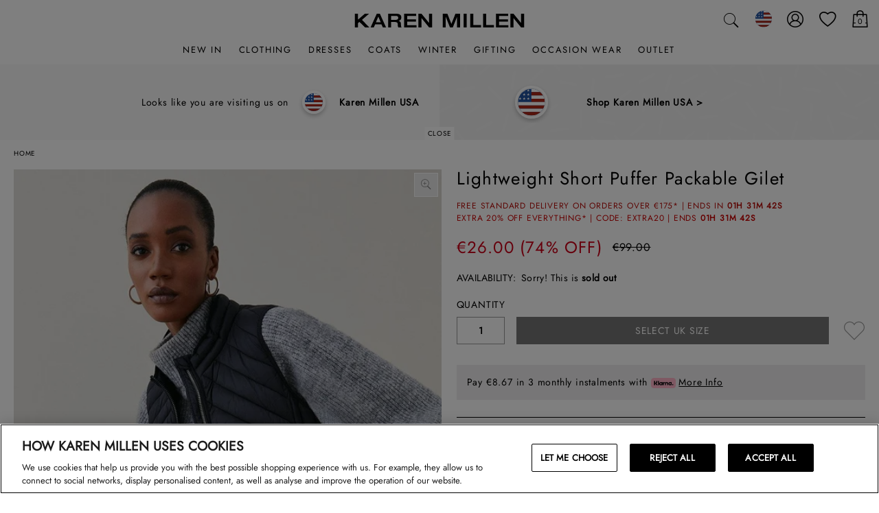

--- FILE ---
content_type: text/html;charset=UTF-8
request_url: https://www.karenmillen.com/ie/lightweight-short-puffer-packable-gilet/BKK01181-3.html
body_size: 57509
content:
<!doctype html>
<html
data-cmp="Html"
lang="en-IE"
dir="ltr"
class="  search-horizontal-filters country-ie"
>
<head>













































































<meta charset=UTF-8 />

<meta http-equiv="x-ua-compatible" content="ie=edge"/>

<meta name="viewport" content="width=device-width, initial-scale=1, maximum-scale=5"/>





















<title>Lightweight Short Puffer Packable Gilet | Karen Millen</title>




    <link rel="canonical" href="https://www.karenmillen.com/ie/lightweight-short-puffer-packable-gilet/BKK01181.html" />





    
        <link rel="alternate" hreflang="en-ie" href="https://www.karenmillen.com/ie/lightweight-short-puffer-packable-gilet/BKK01181.html" />
    
        <link rel="alternate" hreflang="en-fr" href="https://www.karenmillen.com/ie/lightweight-short-puffer-packable-gilet/BKK01181.html" />
    
        <link rel="alternate" hreflang="en-nl" href="https://www.karenmillen.com/ie/lightweight-short-puffer-packable-gilet/BKK01181.html" />
    
        <link rel="alternate" hreflang="en-de" href="https://www.karenmillen.com/ie/lightweight-short-puffer-packable-gilet/BKK01181.html" />
    
        <link rel="alternate" hreflang="en-es" href="https://www.karenmillen.com/ie/lightweight-short-puffer-packable-gilet/BKK01181.html" />
    
        <link rel="alternate" hreflang="en-be" href="https://www.karenmillen.com/ie/lightweight-short-puffer-packable-gilet/BKK01181.html" />
    
        <link rel="alternate" hreflang="en-lt" href="https://www.karenmillen.com/ie/lightweight-short-puffer-packable-gilet/BKK01181.html" />
    
        <link rel="alternate" hreflang="en-gr" href="https://www.karenmillen.com/ie/lightweight-short-puffer-packable-gilet/BKK01181.html" />
    
        <link rel="alternate" hreflang="en-fi" href="https://www.karenmillen.com/ie/lightweight-short-puffer-packable-gilet/BKK01181.html" />
    
        <link rel="alternate" hreflang="en-it" href="https://www.karenmillen.com/ie/lightweight-short-puffer-packable-gilet/BKK01181.html" />
    
        <link rel="alternate" hreflang="en-lv" href="https://www.karenmillen.com/ie/lightweight-short-puffer-packable-gilet/BKK01181.html" />
    
        <link rel="alternate" hreflang="en-pt" href="https://www.karenmillen.com/ie/lightweight-short-puffer-packable-gilet/BKK01181.html" />
    
        <link rel="alternate" hreflang="en-ee" href="https://www.karenmillen.com/ie/lightweight-short-puffer-packable-gilet/BKK01181.html" />
    
        <link rel="alternate" hreflang="en-at" href="https://www.karenmillen.com/ie/lightweight-short-puffer-packable-gilet/BKK01181.html" />
    
        <link rel="alternate" hreflang="en-lu" href="https://www.karenmillen.com/ie/lightweight-short-puffer-packable-gilet/BKK01181.html" />
    
        <link rel="alternate" hreflang="en-mt" href="https://www.karenmillen.com/ie/lightweight-short-puffer-packable-gilet/BKK01181.html" />
    
        <link rel="alternate" hreflang="en-cy" href="https://www.karenmillen.com/ie/lightweight-short-puffer-packable-gilet/BKK01181.html" />
    
        <link rel="alternate" hreflang="en-sk" href="https://www.karenmillen.com/ie/lightweight-short-puffer-packable-gilet/BKK01181.html" />
    
        <link rel="alternate" hreflang="en-si" href="https://www.karenmillen.com/ie/lightweight-short-puffer-packable-gilet/BKK01181.html" />
    
        <link rel="alternate" hreflang="en-us" href="https://www.karenmillen.com/us/lightweight-short-puffer-packable-gilet/BKK01181.html" />
    
        <link rel="alternate" hreflang="en-au" href="https://www.karenmillen.com/au/lightweight-short-puffer-packable-gilet/BKK01181.html" />
    
        <link rel="alternate" hreflang="en-gb" href="https://www.karenmillen.com/lightweight-short-puffer-packable-gilet/BKK01181.html" />
    
        <link rel="alternate" hreflang="x-default" href="https://www.karenmillen.com/lightweight-short-puffer-packable-gilet/BKK01181.html" />
    



    <meta name="robots" content="index,follow" />











    
    
    
        
        <meta property="og:image" content="//mediahub.karenmillen.com/bkk01181_black_xl?pdp.template" />
    
        
        <meta property="og:type" content="product" />
    
        
        <meta property="og:site_name" content="Karenmillen UK" />
    
        
        <meta property="og:title" content="Lightweight Short Puffer Packable Gilet | Karen Millen" />
    
        
        <meta property="og:url" content="https://www.karenmillen.com/ie/lightweight-short-puffer-packable-gilet/BKK01181.html" />
    
        
        <meta property="og:description" content="With timeless outerwear, there?s no reason to sacrifice on sartorial standards when the temperature plummets. Shaped with diagonal padding, this gilet insulates the silhouette with a polished high neckline. Pair with cosy cashmere for perennial aplomb.High necklinePadded exteriorFront zipSide zipsCurved hemStyle: Puffer GiletDesign: PlainFabric: WovenLength: RegularNeckline: Funnel NeckSleeve Length: Sleeveless" />
    

    
    
        <link rel="image_src" href="//mediahub.karenmillen.com/bkk01181_black_xl?pdp.template" />
    



<meta name="description" content="Click here to find out about the Lightweight Short Puffer Packable Gilet from Karen Millen, part of our latest Puffer Gilet collection ready to shop online today!"/>
<meta name="keywords" content=""/>

<script type="text/javascript">//<!--
/* <![CDATA[ (head-active_data.js) */
var dw = (window.dw || {});
dw.ac = {
    _analytics: null,
    _events: [],
    _category: "",
    _searchData: "",
    _anact: "",
    _anact_nohit_tag: "",
    _analytics_enabled: "true",
    _timeZone: "Europe/London",
    _capture: function(configs) {
        if (Object.prototype.toString.call(configs) === "[object Array]") {
            configs.forEach(captureObject);
            return;
        }
        dw.ac._events.push(configs);
    },
	capture: function() { 
		dw.ac._capture(arguments);
		// send to CQ as well:
		if (window.CQuotient) {
			window.CQuotient.trackEventsFromAC(arguments);
		}
	},
    EV_PRD_SEARCHHIT: "searchhit",
    EV_PRD_DETAIL: "detail",
    EV_PRD_RECOMMENDATION: "recommendation",
    EV_PRD_SETPRODUCT: "setproduct",
    applyContext: function(context) {
        if (typeof context === "object" && context.hasOwnProperty("category")) {
        	dw.ac._category = context.category;
        }
        if (typeof context === "object" && context.hasOwnProperty("searchData")) {
        	dw.ac._searchData = context.searchData;
        }
    },
    setDWAnalytics: function(analytics) {
        dw.ac._analytics = analytics;
    },
    eventsIsEmpty: function() {
        return 0 == dw.ac._events.length;
    }
};
/* ]]> */
// -->
</script>
<script type="text/javascript">//<!--
/* <![CDATA[ (head-cquotient.js) */
var CQuotient = window.CQuotient = {};
CQuotient.clientId = 'bdxp-karenmillen-UK';
CQuotient.realm = 'BDXP';
CQuotient.siteId = 'karenmillen-UK';
CQuotient.instanceType = 'prd';
CQuotient.locale = 'en_IE';
CQuotient.fbPixelId = '__UNKNOWN__';
CQuotient.activities = [];
CQuotient.cqcid='';
CQuotient.cquid='';
CQuotient.cqeid='';
CQuotient.cqlid='';
CQuotient.apiHost='api.cquotient.com';
/* Turn this on to test against Staging Einstein */
/* CQuotient.useTest= true; */
CQuotient.useTest = ('true' === 'false');
CQuotient.initFromCookies = function () {
	var ca = document.cookie.split(';');
	for(var i=0;i < ca.length;i++) {
	  var c = ca[i];
	  while (c.charAt(0)==' ') c = c.substring(1,c.length);
	  if (c.indexOf('cqcid=') == 0) {
		CQuotient.cqcid=c.substring('cqcid='.length,c.length);
	  } else if (c.indexOf('cquid=') == 0) {
		  var value = c.substring('cquid='.length,c.length);
		  if (value) {
		  	var split_value = value.split("|", 3);
		  	if (split_value.length > 0) {
			  CQuotient.cquid=split_value[0];
		  	}
		  	if (split_value.length > 1) {
			  CQuotient.cqeid=split_value[1];
		  	}
		  	if (split_value.length > 2) {
			  CQuotient.cqlid=split_value[2];
		  	}
		  }
	  }
	}
}
CQuotient.getCQCookieId = function () {
	if(window.CQuotient.cqcid == '')
		window.CQuotient.initFromCookies();
	return window.CQuotient.cqcid;
};
CQuotient.getCQUserId = function () {
	if(window.CQuotient.cquid == '')
		window.CQuotient.initFromCookies();
	return window.CQuotient.cquid;
};
CQuotient.getCQHashedEmail = function () {
	if(window.CQuotient.cqeid == '')
		window.CQuotient.initFromCookies();
	return window.CQuotient.cqeid;
};
CQuotient.getCQHashedLogin = function () {
	if(window.CQuotient.cqlid == '')
		window.CQuotient.initFromCookies();
	return window.CQuotient.cqlid;
};
CQuotient.trackEventsFromAC = function (/* Object or Array */ events) {
try {
	if (Object.prototype.toString.call(events) === "[object Array]") {
		events.forEach(_trackASingleCQEvent);
	} else {
		CQuotient._trackASingleCQEvent(events);
	}
} catch(err) {}
};
CQuotient._trackASingleCQEvent = function ( /* Object */ event) {
	if (event && event.id) {
		if (event.type === dw.ac.EV_PRD_DETAIL) {
			CQuotient.trackViewProduct( {id:'', alt_id: event.id, type: 'raw_sku'} );
		} // not handling the other dw.ac.* events currently
	}
};
CQuotient.trackViewProduct = function(/* Object */ cqParamData){
	var cq_params = {};
	cq_params.cookieId = CQuotient.getCQCookieId();
	cq_params.userId = CQuotient.getCQUserId();
	cq_params.emailId = CQuotient.getCQHashedEmail();
	cq_params.loginId = CQuotient.getCQHashedLogin();
	cq_params.product = cqParamData.product;
	cq_params.realm = cqParamData.realm;
	cq_params.siteId = cqParamData.siteId;
	cq_params.instanceType = cqParamData.instanceType;
	cq_params.locale = CQuotient.locale;
	
	if(CQuotient.sendActivity) {
		CQuotient.sendActivity(CQuotient.clientId, 'viewProduct', cq_params);
	} else {
		CQuotient.activities.push({activityType: 'viewProduct', parameters: cq_params});
	}
};
/* ]]> */
// -->
</script>
<!-- Demandware Apple Pay -->

<style type="text/css">ISAPPLEPAY{display:inline}.dw-apple-pay-button,.dw-apple-pay-button:hover,.dw-apple-pay-button:active{background-color:black;background-image:-webkit-named-image(apple-pay-logo-white);background-position:50% 50%;background-repeat:no-repeat;background-size:75% 60%;border-radius:5px;border:1px solid black;box-sizing:border-box;margin:5px auto;min-height:30px;min-width:100px;padding:0}
.dw-apple-pay-button:after{content:'Apple Pay';visibility:hidden}.dw-apple-pay-button.dw-apple-pay-logo-white{background-color:white;border-color:white;background-image:-webkit-named-image(apple-pay-logo-black);color:black}.dw-apple-pay-button.dw-apple-pay-logo-white.dw-apple-pay-border{border-color:black}</style>



<meta name="google-site-verification" content="dIHq8kvFosARYTwLz3_BHAUZdXhlebpEtRdgi9KoqcY" />










<link rel="stylesheet" href="/on/demandware.static/Sites-karenmillen-UK-Site/-/en_IE/v1765733775005/css/style_critical-path.css" />
<link rel="stylesheet" href="/on/demandware.static/Sites-karenmillen-UK-Site/-/en_IE/v1765733775005/css/style.css" />


<style>
    .js .loader-indicator {
        background: url("/on/demandware.static/Sites-karenmillen-UK-Site/-/default/dwafcee347/images/loading-small.gif") no-repeat;
    }

    .js-app-banner .rating_bar, .js-app-banner .rating {
        background-image: url("/on/demandware.static/Sites-karenmillen-UK-Site/-/default/dw13c15eb2/images/rating.jpg");
    }   
</style>



















<link rel="prefetch" href="/on/demandware.static/Sites-karenmillen-UK-Site/-/en_IE/v1765733775005/lib/magiczoom/magiczoom.min.js" as="script" />
<link rel="preload" href="/on/demandware.static/Sites-karenmillen-UK-Site/-/en_IE/v1765733775005/lib/ampliance/amplience-sdk-client.min.js" as="script" />
<link rel="preconnect" href="https://wrs.adrsp.net"/>
<link rel="preconnect" href="https://custom-wrs.api.responsys.net/"/>
<link rel="preconnect" href="https://cdn0.forter.com/"/>
<link rel="preconnect" href="https://cdn9.forter.com/"/>
<link rel="preconnect" href="https://f.monetate.net"/>
<link rel="preconnect" href="https://monetate.net/"/>
<link rel="preconnect" href="https://vars.hotjar.com"/>
<link rel="preconnect" href="https://connect.facebook.net"/>
<link rel="preconnect" href="https://www.googletagmanager.com/"/>
<link rel="preconnect" href="https://www.googleadservices.com"/>
<link rel="preconnect" href="https://www.facebook.com"/>
<link rel="preconnect" href="https://www.google.com"/>
<link rel="preconnect" href="https://ib.adnxs.com"/>
<link rel="preconnect" href="https://boohooamplience.a.bigcontent.io"/>
<link rel="preconnect" href="https://www.google-analytics.com/"/>
<link rel="preconnect" href="https://vars.hotjar.com"/>
<link rel="preconnect" href="https://script.hotjar.com"/>
<link rel="preconnect" href="https://s.adroll.com/"/>
<link rel="preconnect" href="https://media.boohoo.com/"/>

<link rel="preload" href="https://www.karenmillen.com/on/demandware.static/Sites-karenmillen-UK-Site/-/en_IE/v1765733775005/js/app_karenmillen-cartridge-js-imports-global-di-js.js" as="script" />
<link rel="preload" href="https://www.karenmillen.com/on/demandware.static/Sites-karenmillen-UK-Site/-/en_IE/v1765733775005/js/app_karenmillen-cartridge-js-imports-product-di-js.js" as="script" />








<link rel="preconnect" href="//mediahub.karenmillen.com/">
<script>
window.amplianceTemplates = [{"max":379,"templates":{"default":{"1x":"qlt=85&w=360&h=540&fit=ctn","2x":"qlt=85&w=329&h=494&fit=ctn","3x":"qlt=85&w=494&h=741&fit=ctn"},"plp":{"1x":"qlt=85&w=360&h=540&fit=ctn","2x":"qlt=85&w=329&h=494&fit=ctn","3x":"qlt=85&w=494&h=741&fit=ctn"},"recommendations":{"1x":"qlt=85&w=360&h=540&fit=ctn","2x":"qlt=85&w=329&h=494&fit=ctn","3x":"qlt=85&w=494&h=741&fit=ctn"},"recentlyviewed":{"1x":"qlt=85&w=360&h=540&fit=ctn","2x":"qlt=85&w=329&h=494&fit=ctn","3x":"qlt=85&w=494&h=741&fit=ctn"},"homepage":{"1x":"qlt=85&w=360&h=540&fit=ctn","2x":"qlt=85&w=329&h=494&fit=ctn","3x":"qlt=85&w=494&h=741&fit=ctn"},"order":{"1x":"qlt=85&w=140&h=0&fit=ctn","2x":"qlt=85&w=280&h=0&fit=ctn","3x":"qlt=85&w=420&h=0&fit=ctn"},"searchsuggestions":{"1x":"qlt=85&w=360&h=0&fit=ctn","2x":"qlt=85&w=180&h=0&fit=ctn","3x":"qlt=85&w=270&h=0&fit=ctn"},"minicartitem":{"1x":"qlt=85&w=85&h=0&fit=ctn","2x":"qlt=85&w=170&h=0&fit=ctn","3x":"qlt=85&w=255&h=0&fit=ctn"},"wishlist":{"1x":"qlt=85&w=120&h=0&fit=ctn","2x":"qlt=85&w=240&h=0&fit=ctn","3x":"qlt=85&w=360&h=0&fit=ctn"},"cartitem":{"1x":"qlt=85&w=145&h=0&fit=ctn","2x":"qlt=85&w=290&h=0&fit=ctn","3x":"qlt=85&w=435&h=0&fit=ctn"},"quickviewthumbnail":{"1x":"qlt=85&w=73&h=109&fit=ctn","2x":"quickviewthumbnail.mobile.template_2x","3x":"quickviewthumbnail.mobile.template_3x"},"productthumbnail":{"1x":"qlt=85&w=100&h=0&fit=ctn","2x":"qlt=85&w=200&h=0&fit=ctn","3x":"qlt=85&w=300&h=0&fit=ctn"},"productmain":{"1x":"qlt=85&w=696&h=0&fit=ctn","2x":"qlt=85&w=1454&h=0&fit=ctn","3x":"qlt=85&w=2181&h=0&fit=ctn"},"quickviewmain":{"1x":"qlt=85&w=696&h=0&fit=ctn","2x":"quickviewmain.mobile.template_2x","3x":"quickviewmain.mobile.template_3x"}}},{"min":380,"max":459,"templates":{"default":{"1x":"qlt=85&w=360&h=540&fit=ctn","2x":"qlt=85&w=329&h=494&fit=ctn","3x":"qlt=85&w=494&h=741&fit=ctn"},"plp":{"1x":"qlt=85&w=360&h=540&fit=ctn","2x":"qlt=85&w=329&h=494&fit=ctn","3x":"qlt=85&w=494&h=741&fit=ctn"},"recommendations":{"1x":"qlt=85&w=360&h=540&fit=ctn","2x":"qlt=85&w=329&h=494&fit=ctn","3x":"qlt=85&w=494&h=741&fit=ctn"},"recentlyviewed":{"1x":"qlt=85&w=360&h=540&fit=ctn","2x":"qlt=85&w=329&h=494&fit=ctn","3x":"qlt=85&w=494&h=741&fit=ctn"},"homepage":{"1x":"qlt=85&w=360&h=540&fit=ctn","2x":"qlt=85&w=329&h=494&fit=ctn","3x":"qlt=85&w=494&h=741&fit=ctn"},"order":{"1x":"qlt=85&w=140&h=0&fit=ctn","2x":"qlt=85&w=280&h=0&fit=ctn","3x":"qlt=85&w=420&h=0&fit=ctn"},"searchsuggestions":{"1x":"qlt=85&w=360&h=0&fit=ctn","2x":"qlt=85&w=180&h=0&fit=ctn","3x":"qlt=85&w=270&h=0&fit=ctn"},"minicartitem":{"1x":"qlt=85&w=85&h=0&fit=ctn","2x":"qlt=85&w=170&h=0&fit=ctn","3x":"qlt=85&w=255&h=0&fit=ctn"},"wishlist":{"1x":"qlt=85&w=120&h=0&fit=ctn","2x":"qlt=85&w=240&h=0&fit=ctn","3x":"qlt=85&w=360&h=0&fit=ctn"},"cartitem":{"1x":"qlt=85&w=145&h=0&fit=ctn","2x":"qlt=85&w=290&h=0&fit=ctn","3x":"qlt=85&w=435&h=0&fit=ctn"},"quickviewthumbnail":{"1x":"qlt=85&w=73&h=109&fit=ctn","2x":"quickviewthumbnail.mobile.template_2x","3x":"quickviewthumbnail.mobile.template_3x"},"productthumbnail":{"1x":"qlt=85&w=100&h=0&fit=ctn","2x":"qlt=85&w=200&h=0&fit=ctn","3x":"qlt=85&w=300&h=0&fit=ctn"},"productmain":{"1x":"qlt=85&w=696&h=0&fit=ctn","2x":"qlt=85&w=1454&h=0&fit=ctn","3x":"qlt=85&w=2181&h=0&fit=ctn"},"quickviewmain":{"1x":"qlt=85&w=696&h=0&fit=ctn","2x":"quickviewmain.mobile.template_2x","3x":"quickviewmain.mobile.template_3x"}}},{"min":460,"max":559,"templates":{"default":{"1x":"qlt=85&w=360&h=540&fit=ctn","2x":"qlt=85&w=409&h=614&fit=ctn","3x":"qlt=85&w=614&h=921&fit=ctn"},"plp":{"1x":"qlt=85&w=360&h=540&fit=ctn","2x":"qlt=85&w=409&h=614&fit=ctn","3x":"qlt=85&w=614&h=921&fit=ctn"},"recommendations":{"1x":"qlt=85&w=360&h=540&fit=ctn","2x":"qlt=85&w=409&h=614&fit=ctn","3x":"qlt=85&w=614&h=921&fit=ctn"},"recentlyviewed":{"1x":"qlt=85&w=360&h=540&fit=ctn","2x":"qlt=85&w=409&h=614&fit=ctn","3x":"qlt=85&w=614&h=921&fit=ctn"},"homepage":{"1x":"qlt=85&w=360&h=540&fit=ctn","2x":"qlt=85&w=409&h=614&fit=ctn","3x":"qlt=85&w=614&h=921&fit=ctn"},"order":{"1x":"qlt=85&w=140&h=0&fit=ctn","2x":"qlt=85&w=280&h=0&fit=ctn","3x":"qlt=85&w=420&h=0&fit=ctn"},"searchsuggestions":{"1x":"qlt=85&w=360&h=0&fit=ctn","2x":"qlt=85&w=180&h=0&fit=ctn","3x":"qlt=85&w=270&h=0&fit=ctn"},"minicartitem":{"1x":"qlt=85&w=85&h=0&fit=ctn","2x":"qlt=85&w=170&h=0&fit=ctn","3x":"qlt=85&w=255&h=0&fit=ctn"},"wishlist":{"1x":"qlt=85&w=120&h=0&fit=ctn","2x":"qlt=85&w=240&h=0&fit=ctn","3x":"qlt=85&w=360&h=0&fit=ctn"},"cartitem":{"1x":"qlt=85&w=145&h=0&fit=ctn","2x":"qlt=85&w=290&h=0&fit=ctn","3x":"qlt=85&w=435&h=0&fit=ctn"},"quickviewthumbnail":{"1x":"qlt=85&w=73&h=109&fit=ctn","2x":"quickviewthumbnail.mobile.template_2x","3x":"quickviewthumbnail.mobile.template_3x"},"productthumbnail":{"1x":"qlt=85&w=100&h=0&fit=ctn","2x":"qlt=85&w=200&h=0&fit=ctn","3x":"qlt=85&w=300&h=0&fit=ctn"},"productmain":{"1x":"qlt=85&w=696&h=0&fit=ctn","2x":"qlt=85&w=1454&h=0&fit=ctn","3x":"qlt=85&w=2181&h=0&fit=ctn"},"quickviewmain":{"1x":"qlt=85&w=696&h=0&fit=ctn","2x":"quickviewmain.mobile.template_2x","3x":"quickviewmain.mobile.template_3x"}}},{"min":560,"max":629,"templates":{"default":{"1x":"qlt=85&w=360&h=540&fit=ctn","2x":"qlt=85&w=509&h=764&fit=ctn","3x":"qlt=85&w=764&h=1146&fit=ctn"},"plp":{"1x":"qlt=85&w=360&h=540&fit=ctn","2x":"qlt=85&w=509&h=764&fit=ctn","3x":"qlt=85&w=764&h=1146&fit=ctn"},"recommendations":{"1x":"qlt=85&w=360&h=540&fit=ctn","2x":"qlt=85&w=509&h=764&fit=ctn","3x":"qlt=85&w=764&h=1146&fit=ctn"},"recentlyviewed":{"1x":"qlt=85&w=360&h=540&fit=ctn","2x":"qlt=85&w=509&h=764&fit=ctn","3x":"qlt=85&w=764&h=1146&fit=ctn"},"homepage":{"1x":"qlt=85&w=360&h=540&fit=ctn","2x":"qlt=85&w=509&h=764&fit=ctn","3x":"qlt=85&w=764&h=1146&fit=ctn"},"order":{"1x":"qlt=85&w=140&h=0&fit=ctn","2x":"qlt=85&w=280&h=0&fit=ctn","3x":"qlt=85&w=420&h=0&fit=ctn"},"searchsuggestions":{"1x":"qlt=85&w=360&h=0&fit=ctn","2x":"qlt=85&w=180&h=0&fit=ctn","3x":"qlt=85&w=270&h=0&fit=ctn"},"minicartitem":{"1x":"qlt=85&w=85&h=0&fit=ctn","2x":"qlt=85&w=170&h=0&fit=ctn","3x":"qlt=85&w=255&h=0&fit=ctn"},"wishlist":{"1x":"qlt=85&w=120&h=0&fit=ctn","2x":"qlt=85&w=240&h=0&fit=ctn","3x":"qlt=85&w=360&h=0&fit=ctn"},"cartitem":{"1x":"qlt=85&w=145&h=0&fit=ctn","2x":"qlt=85&w=290&h=0&fit=ctn","3x":"qlt=85&w=435&h=0&fit=ctn"},"quickviewthumbnail":{"1x":"qlt=85&w=73&h=109&fit=ctn","2x":"quickviewthumbnail.mobile.template_2x","3x":"quickviewthumbnail.mobile.template_3x"},"productthumbnail":{"1x":"qlt=85&w=100&h=0&fit=ctn","2x":"qlt=85&w=200&h=0&fit=ctn","3x":"qlt=85&w=300&h=0&fit=ctn"},"productmain":{"1x":"qlt=85&w=696&h=0&fit=ctn","2x":"qlt=85&w=1454&h=0&fit=ctn","3x":"qlt=85&w=2181&h=0&fit=ctn"},"quickviewmain":{"1x":"qlt=85&w=696&h=0&fit=ctn","2x":"quickviewmain.mobile.template_2x","3x":"quickviewmain.mobile.template_3x"}}},{"min":630,"max":767,"templates":{"default":{"1x":"qlt=85&w=360&h=540&fit=ctn","2x":"qlt=85&w=717&h=1075&fit=ctn","3x":"qlt=85&w=1076&h=1613&fit=ctn"},"plp":{"1x":"qlt=85&w=360&h=540&fit=ctn","2x":"qlt=85&w=579&h=868&fit=ctn","3x":"qlt=85&w=868&h=1302&fit=ctn"},"recommendations":{"1x":"qlt=85&w=364&h=546&fit=ctn","2x":"qlt=85&w=728&h=1092&fit=ctn","3x":"qlt=85&w=1092&h=1638&fit=ctn"},"recentlyviewed":{"1x":"qlt=85&w=360&h=540&fit=ctn","2x":"qlt=85&w=579&h=868&fit=ctn","3x":"qlt=85&w=868&h=1302&fit=ctn"},"homepage":{"1x":"qlt=85&w=360&h=540&fit=ctn","2x":"qlt=85&w=579&h=868&fit=ctn","3x":"qlt=85&w=868&h=1302&fit=ctn"},"order":{"1x":"qlt=85&w=140&h=0&fit=ctn","2x":"qlt=85&w=280&h=0&fit=ctn","3x":"qlt=85&w=420&h=0&fit=ctn"},"searchsuggestions":{"1x":"qlt=85&w=360&h=0&fit=ctn","2x":"qlt=85&w=180&h=0&fit=ctn","3x":"qlt=85&w=270&h=0&fit=ctn"},"minicartitem":{"1x":"qlt=85&w=85&h=0&fit=ctn","2x":"qlt=85&w=170&h=0&fit=ctn","3x":"qlt=85&w=255&h=0&fit=ctn"},"wishlist":{"1x":"qlt=85&w=120&h=0&fit=ctn","2x":"qlt=85&w=240&h=0&fit=ctn","3x":"qlt=85&w=360&h=0&fit=ctn"},"cartitem":{"1x":"qlt=85&w=145&h=0&fit=ctn","2x":"qlt=85&w=290&h=0&fit=ctn","3x":"qlt=85&w=435&h=0&fit=ctn"},"quickviewthumbnail":{"1x":"qlt=85&w=73&h=109&fit=ctn","2x":"quickviewthumbnail.mobile.template_2x","3x":"quickviewthumbnail.mobile.template_3x"},"productthumbnail":{"1x":"qlt=85&w=100&h=0&fit=ctn","2x":"qlt=85&w=200&h=0&fit=ctn","3x":"qlt=85&w=300&h=0&fit=ctn"},"productmain":{"1x":"qlt=85&w=696&h=0&fit=ctn","2x":"qlt=85&w=1454&h=0&fit=ctn","3x":"qlt=85&w=2181&h=0&fit=ctn"},"quickviewmain":{"1x":"qlt=85&w=696&h=0&fit=ctn","2x":"quickviewmain.mobile.template_2x","3x":"quickviewmain.mobile.template_3x"}}},{"min":768,"max":1024,"templates":{"default":{"1x":"qlt=85&w=114&h=171&fit=ctn","2x":"qlt=85&w=228&h=342&fit=ctn","3x":"qlt=85&w=342&h=513&fit=ctn"},"plp":{"1x":"qlt=85&w=314&h=0&fit=ctn","2x":"qlt=85&w=628&h=0&fit=ctn","3x":"qlt=85&w=942&h=0&fit=ctn"},"recommendations":{"1x":"qlt=85&w=314&h=0&fit=ctn","2x":"qlt=85&w=628&h=0&fit=ctn","3x":"qlt=85&w=942&h=0&fit=ctn"},"recentlyviewed":{"1x":"qlt=85&w=314&h=0&fit=ctn","2x":"qlt=85&w=628&h=0&fit=ctn","3x":"qlt=85&w=942&h=0&fit=ctn"},"homepage":{"1x":"qlt=85&w=240&h=357&fit=ctn","2x":"qlt=85&w=480&h=714&fit=ctn","3x":"qlt=85&w=720&h=1071&fit=ctn"},"order":{"1x":"qlt=85&w=120&h=0&fit=ctn","2x":"qlt=85&w=240&h=0&fit=ctn","3x":"qlt=85&w=360&h=0&fit=ctn"},"searchsuggestions":{"1x":"qlt=85&w=90&h=0&fit=ctn","2x":"qlt=85&w=180&h=0&fit=ctn","3x":"qlt=85&w=270&h=0&fit=ctn"},"minicartitem":{"1x":"qlt=85&w=85&h=0&fit=ctn","2x":"qlt=85&w=170&h=0&fit=ctn","3x":"qlt=85&w=255&h=0&fit=ctn"},"wishlist":{"1x":"qlt=85&w=115&h=0&fit=ctn","2x":"qlt=85&w=230&h=0&fit=ctn","3x":"qlt=85&w=345&h=0&fit=ctn"},"cartitem":{"1x":"qlt=85&w=120&h=0&fit=ctn","2x":"qlt=85&w=240&h=0&fit=ctn","3x":"qlt=85&w=240&h=0&fit=ctn"},"quickviewthumbnail":{"1x":"qlt=85&w=76&h=113&fit=ctn","2x":"quickviewthumbnail.tablet.template_2x","3x":"quickviewthumbnail.tablet.template_3x"},"productthumbnail":{"1x":"qlt=85&w=98&h=146&fit=ctn","2x":"qlt=85&w=196&h=0&fit=ctn","3x":"qlt=85&w=294&h=0&fit=ctn"},"productmain":{"1x":"qlt=85&w=990&h=0&fit=ctn","2x":"qlt=85&w=990&h=0&fit=ctn","3x":"qlt=85&w=1485&h=0&fit=ctn"},"quickviewmain":{"1x":"qlt=85&w=296&h=445&fit=ctn","2x":"quickviewmain.tablet.template_2x","3x":"quickviewmain.tablet.template_3x"}}},{"min":1025,"max":1279,"templates":{"default":{"1x":"qlt=85&w=240&h=357&fit=ctn","2x":"qlt=85&w=480&h=714&fit=ctn","3x":"qlt=85&w=720&h=1071&fit=ctn"},"plp":{"1x":"qlt=85&w=240&h=357&fit=ctn","2x":"qlt=85&w=480&h=714&fit=ctn","3x":"qlt=85&w=720&h=1071&fit=ctn"},"recommendations":{"1x":"qlt=85&w=240&h=357&fit=ctn","2x":"qlt=85&w=480&h=714&fit=ctn","3x":"qlt=85&w=720&h=1071&fit=ctn"},"recentlyviewed":{"1x":"qlt=85&w=240&h=357&fit=ctn","2x":"qlt=85&w=480&h=714&fit=ctn","3x":"qlt=85&w=720&h=1071&fit=ctn"},"homepage":{"1x":"qlt=85&w=240&h=357&fit=ctn","2x":"qlt=85&w=480&h=714&fit=ctn","3x":"qlt=85&w=720&h=1071&fit=ctn"},"order":{"1x":"qlt=85&w=120&h=0&fit=ctn","2x":"qlt=85&w=240&h=0&fit=ctn","3x":"qlt=85&w=360&h=0&fit=ctn"},"searchsuggestions":{"1x":"qlt=85&w=90&h=0&fit=ctn","2x":"qlt=85&w=180&h=0&fit=ctn","3x":"qlt=85&w=270&h=0&fit=ctn"},"minicartitem":{"1x":"qlt=85&w=85&h=0&fit=ctn","2x":"qlt=85&w=170&h=0&fit=ctn","3x":"qlt=85&w=255&h=0&fit=ctn"},"wishlist":{"1x":"qlt=85&w=115&h=0&fit=ctn","2x":"qlt=85&w=230&h=0&fit=ctn","3x":"qlt=85&w=345&h=0&fit=ctn"},"cartitem":{"1x":"qlt=85&w=120&h=0&fit=ctn","2x":"qlt=85&w=240&h=0&fit=ctn","3x":"qlt=85&w=240&h=0&fit=ctn"},"quickviewthumbnail":{"1x":"qlt=85&w=76&h=113&fit=ctn","2x":"quickviewthumbnail.tablet.template_2x","3x":"quickviewthumbnail.tablet.template_3x"},"productthumbnail":{"1x":"qlt=85&w=98&h=146&fit=ctn","2x":"qlt=85&w=196&h=0&fit=ctn","3x":"qlt=85&w=294&h=0&fit=ctn"},"productmain":{"1x":"qlt=85&w=990&h=0&fit=ctn","2x":"qlt=85&w=990&h=0&fit=ctn","3x":"qlt=85&w=1485&h=0&fit=ctn"},"quickviewmain":{"1x":"qlt=85&w=296&h=445&fit=ctn","2x":"quickviewmain.tablet.template_2x","3x":"quickviewmain.tablet.template_3x"}}},{"min":1280,"max":1365,"templates":{"default":{"1x":"qlt=85&w=253&h=378&fit=ctn","2x":"qlt=85&w=506&h=756&fit=ctn","3x":"qlt=85&w=759&h=1134&fit=ctn"},"plp":{"1x":"qlt=85&w=253&h=378&fit=ctn","2x":"qlt=85&w=506&h=756&fit=ctn","3x":"qlt=85&w=759&h=1134&fit=ctn"},"recommendations":{"1x":"qlt=85&w=253&h=378&fit=ctn","2x":"qlt=85&w=506&h=756&fit=ctn","3x":"qlt=85&w=759&h=1134&fit=ctn"},"recentlyviewed":{"1x":"qlt=85&w=253&h=378&fit=ctn","2x":"qlt=85&w=506&h=756&fit=ctn","3x":"qlt=85&w=759&h=1134&fit=ctn"},"homepage":{"1x":"qlt=85&w=253&h=378&fit=ctn","2x":"qlt=85&w=506&h=756&fit=ctn","3x":"qlt=85&w=759&h=1134&fit=ctn"},"order":{"1x":"qlt=85&w=120&h=0&fit=ctn","2x":"qlt=85&w=240&h=0&fit=ctn","3x":"qlt=85&w=360&h=0&fit=ctn"},"searchsuggestions":{"1x":"qlt=85&w=90&h=0&fit=ctn","2x":"qlt=85&w=180&h=0&fit=ctn","3x":"qlt=85&w=270&h=0&fit=ctn"},"minicartitem":{"1x":"qlt=85&w=85&h=0&fit=ctn","2x":"qlt=85&w=170&h=0&fit=ctn","3x":"qlt=85&w=255&h=0&fit=ctn"},"wishlist":{"1x":"qlt=85&w=115&h=0&fit=ctn","2x":"qlt=85&w=230&h=0&fit=ctn","3x":"qlt=85&w=345&h=0&fit=ctn"},"cartitem":{"1x":"w=120&h=0&fit=ctn","2x":"qlt=85&w=240&h=0&fit=ctn","3x":"qlt=85&w=360&h=0&fit=ctn"},"quickviewthumbnail":{"1x":"qlt=85&w=78&h=116&fit=ctn","2x":"quickviewthumbnail.template_2x","3x":"quickviewthumbnail.template_3x"},"productthumbnail":{"1x":"qlt=85&w=112&h=167&fit=ctn","2x":"qlt=85&w=200&h=0&fit=ctn","3x":"qlt=85&w=300&h=0&fit=ctn"},"productmain":{"1x":"qlt=85&w=556&h=0&fit=ctn","2x":"qlt=85&w=1112&h=0&fit=ctn","3x":"qlt=90&w=1668&h=0&fit=ctn"},"quickviewmain":{"1x":"qlt=85&w=373&h=561&fit=ctn","2x":"quickviewmain.template_2x","3x":"quickviewmain.template_3x"}}},{"min":1366,"max":1535,"templates":{"default":{"1x":"qlt=85&w=287&h=429&fit=ctn","2x":"qlt=85&w=574&h=858&fit=ctn","3x":"qlt=85&w=861&h=1287&fit=ctn"},"plp":{"1x":"qlt=85&w=287&h=429&fit=ctn","2x":"qlt=85&w=574&h=858&fit=ctn","3x":"qlt=85&w=861&h=1287&fit=ctn"},"recommendations":{"1x":"qlt=85&w=287&h=429&fit=ctn","2x":"qlt=85&w=574&h=858&fit=ctn","3x":"qlt=85&w=861&h=1287&fit=ctn"},"recentlyviewed":{"1x":"qlt=85&w=287&h=429&fit=ctn","2x":"qlt=85&w=574&h=858&fit=ctn","3x":"qlt=85&w=861&h=1287&fit=ctn"},"homepage":{"1x":"qlt=85&w=287&h=429&fit=ctn","2x":"qlt=85&w=574&h=858&fit=ctn","3x":"qlt=85&w=861&h=1287&fit=ctn"},"order":{"1x":"qlt=85&w=120&h=0&fit=ctn","2x":"qlt=85&w=240&h=0&fit=ctn","3x":"qlt=85&w=360&h=0&fit=ctn"},"searchsuggestions":{"1x":"qlt=85&w=90&h=0&fit=ctn","2x":"qlt=85&w=180&h=0&fit=ctn","3x":"qlt=85&w=270&h=0&fit=ctn"},"minicartitem":{"1x":"qlt=85&w=85&h=0&fit=ctn","2x":"qlt=85&w=170&h=0&fit=ctn","3x":"qlt=85&w=255&h=0&fit=ctn"},"wishlist":{"1x":"qlt=85&w=115&h=0&fit=ctn","2x":"qlt=85&w=230&h=0&fit=ctn","3x":"qlt=85&w=345&h=0&fit=ctn"},"cartitem":{"1x":"w=120&h=0&fit=ctn","2x":"qlt=85&w=240&h=0&fit=ctn","3x":"qlt=85&w=360&h=0&fit=ctn"},"quickviewthumbnail":{"1x":"qlt=85&w=78&h=116&fit=ctn","2x":"quickviewthumbnail.template_2x","3x":"quickviewthumbnail.template_3x"},"productthumbnail":{"1x":"qlt=85&w=112&h=167&fit=ctn","2x":"qlt=85&w=200&h=0&fit=ctn","3x":"qlt=85&w=300&h=0&fit=ctn"},"productmain":{"1x":"qlt=85&w=556&h=0&fit=ctn","2x":"qlt=85&w=1112&h=0&fit=ctn","3x":"qlt=90&w=1668&h=0&fit=ctn"},"quickviewmain":{"1x":"qlt=85&w=373&h=561&fit=ctn","2x":"quickviewmain.template_2x","3x":"quickviewmain.template_3x"}}},{"min":1536,"templates":{"default":{"1x":"qlt=85&w=364&h=546&fit=ctn","2x":"qlt=85&w=728&h=1092&fit=ctn","3x":"qlt=85&w=1092&h=1638&fit=ctn"},"plp":{"1x":"qlt=85&w=364&h=546&fit=ctn","2x":"qlt=85&w=728&h=1092&fit=ctn","3x":"qlt=85&w=1092&h=1638&fit=ctn"},"recommendations":{"1x":"qlt=85&w=364&h=546&fit=ctn","2x":"qlt=85&w=728&h=1092&fit=ctn","3x":"qlt=85&w=1092&h=1638&fit=ctn"},"recentlyviewed":{"1x":"qlt=85&w=364&h=546&fit=ctn","2x":"qlt=85&w=728&h=1092&fit=ctn","3x":"qlt=85&w=1092&h=1638&fit=ctn"},"homepage":{"1x":"qlt=85&w=364&h=546&fit=ctn","2x":"qlt=85&w=728&h=1092&fit=ctn","3x":"qlt=85&w=1092&h=1638&fit=ctn"},"order":{"1x":"qlt=85&w=120&h=0&fit=ctn","2x":"qlt=85&w=240&h=0&fit=ctn","3x":"qlt=85&w=360&h=0&fit=ctn"},"searchsuggestions":{"1x":"qlt=85&w=90&h=0&fit=ctn","2x":"qlt=85&w=180&h=0&fit=ctn","3x":"qlt=85&w=270&h=0&fit=ctn"},"minicartitem":{"1x":"qlt=85&w=85&h=0&fit=ctn","2x":"qlt=85&w=170&h=0&fit=ctn","3x":"qlt=85&w=255&h=0&fit=ctn"},"wishlist":{"1x":"qlt=85&w=115&h=0&fit=ctn","2x":"qlt=85&w=230&h=0&fit=ctn","3x":"qlt=85&w=345&h=0&fit=ctn"},"cartitem":{"1x":"w=120&h=0&fit=ctn","2x":"qlt=85&w=240&h=0&fit=ctn","3x":"qlt=85&w=360&h=0&fit=ctn"},"quickviewthumbnail":{"1x":"qlt=85&w=78&h=116&fit=ctn","2x":"quickviewthumbnail.template_2x","3x":"quickviewthumbnail.template_3x"},"productthumbnail":{"1x":"qlt=85&w=112&h=167&fit=ctn","2x":"qlt=85&w=200&h=0&fit=ctn","3x":"qlt=85&w=300&h=0&fit=ctn"},"productmain":{"1x":"qlt=85&w=556&h=0&fit=ctn","2x":"qlt=85&w=1112&h=0&fit=ctn","3x":"qlt=90&w=1668&h=0&fit=ctn"},"quickviewmain":{"1x":"qlt=85&w=373&h=561&fit=ctn","2x":"quickviewmain.template_2x","3x":"quickviewmain.template_3x"}}}];
window.largeImg = {"url":{"1x":"qlt=85&w=556&h=0&fit=ctn","2x":"qlt=85&w=1112&h=0&fit=ctn","3x":"qlt=90&w=1668&h=0&fit=ctn"},"urlMobile":{"1x":"qlt=85&w=696&h=0&fit=ctn","2x":"qlt=85&w=1454&h=0&fit=ctn","3x":"qlt=85&w=2181&h=0&fit=ctn"},"urlTablet":{"1x":"qlt=85&w=990&h=0&fit=ctn","2x":"qlt=85&w=990&h=0&fit=ctn","3x":"qlt=85&w=1485&h=0&fit=ctn"},"hires":{"1x":"qlt=75&w=1000&h=1500&fit=ctn&fmt=jpeg&crop=0.0,0.0,0.0,0.0&bgc=FFFFFF","2x":"productmain.hires.template_2x","3x":"productmain.hires.template_3x"}};
(function() {
window.isWebPSupported = localStorage && localStorage.getItem('isWebPSupported');
if (window.isWebPSupported) {
return;
}
var webp = new Image();
webp.onload = function() {
localStorage && localStorage.setItem('isWebPSupported', true);
window.isWebPSupported = true;
};
webp.src = '[data-uri]';
}) ()
</script>
<script src="/on/demandware.static/Sites-karenmillen-UK-Site/-/en_IE/v1765733775005/lib/lazysizes.js" type="text/javascript" defer async></script>



<script type="text/javascript">
if (/MSIE \d|Trident.*rv:/.test(navigator.userAgent)) {
document.write('<script src="/on/demandware.static/Sites-karenmillen-UK-Site/-/en_IE/v1765733775005/lib/picturefill.min.js" type="text/javascript" async><\/script>');
}
window.onBambuserLiveShoppingReady = function(player) {};
</script>

<script async="async" src="https://www.karenmillen.com/on/demandware.static/Sites-karenmillen-UK-Site/-/en_IE/v1765733775005/lib/cssrelpreload.min.js"></script>



<link rel="preload" href="/on/demandware.static/Sites-karenmillen-UK-Site/-/default/dw47a62ff9/fonts/jost/Jost-Regular.woff2" as="font" type="font/woff2" crossorigin/>
<link rel="preload" href="/on/demandware.static/Sites-karenmillen-UK-Site/-/default/dwd622160c/fonts/jost/Jost-Medium.woff2" as="font" type="font/woff2" crossorigin/>

<style>
    @font-face {
        font-family: "Jost Regular";
        src: local("Jost Regular"),
            local("Jost-Regular"),
            url("/on/demandware.static/Sites-karenmillen-UK-Site/-/default/dw47a62ff9/fonts/jost/Jost-Regular.woff2") format("woff2"),
            url("/on/demandware.static/Sites-karenmillen-UK-Site/-/default/dw7cc6989b/fonts/jost/Jost-Regular.woff") format("woff");
        font-style: normal;
        font-display: swap;
        font-weight: 400;
    }

    @font-face {
        font-family: "Jost Medium";
        src: local("Jost Medium"),
            local("Jost-Medium"),
            url("/on/demandware.static/Sites-karenmillen-UK-Site/-/default/dwd622160c/fonts/jost/Jost-Medium.woff2") format("woff2"),
            url("/on/demandware.static/Sites-karenmillen-UK-Site/-/default/dw562ed40a/fonts/jost/Jost-Medium.woff") format("woff");
        font-style: normal;
        font-display: swap;
        font-weight: 500;
    }
</style>


<link rel="preload" href="/on/demandware.static/Sites-karenmillen-UK-Site/-/default/dwc7157038/fonts/icons.woff2" as="font" type="font/woff2" crossorigin>

<style>
    @font-face {
        font-family: "icons";
        src: url("/on/demandware.static/Sites-karenmillen-UK-Site/-/default/dwc7157038/fonts/icons.woff2") format('woff2'),
        url("/on/demandware.static/Sites-karenmillen-UK-Site/-/default/dwdc538f07/fonts/icons.woff") format('woff'),
        url("/on/demandware.static/Sites-karenmillen-UK-Site/-/en_IE/v1765733775005/fonts/icons.eot?#iefix") format('embedded-opentype'),
        url("/on/demandware.static/Sites-karenmillen-UK-Site/-/default/dw31d5457c/fonts/icons.ttf") format('truetype'),
        url("/on/demandware.static/Sites-karenmillen-UK-Site/-/en_IE/v1765733775005/fonts/icons.svg#icons") format('svg');
        font-weight: normal;
        font-style: normal;
        font-display: swap;
    }
</style>




<link rel="stylesheet" href="/on/demandware.static/Sites-karenmillen-UK-Site/-/en_IE/v1765733775005/css/style_product.css" />





	 


	














































































    























<style>
    @media only screen and (max-device-width: 1024px) and (min-device-width: 768px) {
        .pagination-list {
            display: block;
        }
    }
    @media only screen and (max-width: 1024px) and (min-width: 768px) {
        .pagination-list {
            display: none;
        }
    }

/* temporary to show badges over videos */
.product-tile .product-tile-badge, .product-tile .quickview { z-index: 3; }
</style>














<style>
.ie .pt_storefront .recommendations-section {
	//display: none;	
}

.pt_storefront .recommendations-section {
    width: 100%;
}
</style>














<style>
	.pt_checkout-body .pudo-asda .shipping-method-with-logo {
	background-size: 48px;
	}
.pt_checkout-body .pudo-asda.has-premier .shipping-method-with-logo {
	background-position-x: 170px;
	}
</style>














<style>
@media only screen and (min-width: 1025px) {
    .menu-main {
        text-align: center;
    }
}
</style>




 
	








<link href="/on/demandware.static/Sites-karenmillen-UK-Site/-/default/dw310df91d/images/favicon.ico" rel="shortcut icon" />

<link rel="apple-touch-icon" href="https://www.karenmillen.com/on/demandware.static/-/Library-Sites-karenmillen-global-content/en_IE/v1765733775005/images/touch/apple-touch-icon-192.png" />

<link rel="preload" href="/on/demandware.static/Sites-karenmillen-UK-Site/-/en_IE/v1765733775005/lib/lazysizes.js" as="script" />

<link rel="preload" href="/on/demandware.static/Sites-karenmillen-UK-Site/-/en_IE/v1765733775005/lib/jquery/jquery-3.5.1.min.js" as="script" />
<link rel="preload" href="/on/demandware.static/Sites-karenmillen-UK-Site/-/en_IE/v1765733775005/js/app.js" as="script" />


<script src="/on/demandware.static/Sites-karenmillen-UK-Site/-/en_IE/v1765733775005/js/disabled_sw.js"></script>

<script src="/on/demandware.static/Sites-karenmillen-UK-Site/-/en_IE/v1765733775005/lib/device.min.js" type="text/javascript" defer></script>
<noscript>
<style>
.js-required {
display: none !important;
}
</style>
</noscript>



<script data-cmp="TrustBadgeScript"
type="text/javascript"
async
data-json-config='null'
></script>





<script>
    const _abtq = [];
    function abt(...args) {
        _abtq.push(args);
    }
    function abtOnLoad() {
        function abtPush(...args) {
            window.abtasty.send.apply(window.abtasty, ...args);
        }
        // wait until window.abtasty is ready to use
        const intervalId = setInterval(() => {
            if (window.abtasty) {
                clearInterval(intervalId);
                _abtq.forEach(item => abtPush(item));
                _abtq.push = abtPush;
            }
        }, 100);
    }
</script>


    <script>
        (function (i, s, o, g, r, a, m) {
            i[r] = i[r] || [], i["abtiming"] = 1 * new Date();
            a = s.createElement(o),
            m = s.getElementsByTagName(o)[0];
            a.async = 1;
            a.src = g;
            a.onload = abtOnLoad;
            m.parentNode.insertBefore(a, m);
        })(window, document, "script", "https://try.abtasty.com/832202427a8ea417ad16bc3b8b7a5464.js", "_abtasty");
    </script>




<style>.xnpe_async_hide{opacity:0 !important}</style>
<script>
!function(e,n,t,i,o,r){var a=4e3,c="xnpe_async_hide";function s(e){return e.reduce((function(e,n){return e[n]=function(){e._.push([n.toString(),arguments])},e}),{_:[]})}function m(e,n,t){var i=t.createElement(n);i.src=e;var o=t.getElementsByTagName(n)[0];return o.parentNode.insertBefore(i,o),i}r.target=r.target||"https://api.exponea.com",r.file_path=r.file_path||r.target+"/js/exponea.min.js",e[t]=s(["anonymize","initialize","identify","update","track","trackLink","trackEnhancedEcommerce","getHtml","showHtml","showBanner","showWebLayer","ping","getAbTest","loadDependency","getRecommendation","reloadWebLayers"]),e[t].notifications=s(["isAvailable","isSubscribed","subscribe","unsubscribe"]),e[t].snippetVersion="v2.1.0",function(e,n,t){e[n]["_"+t]={},e[n]["_"+t].nowFn=e[t]&&e[t].now?e[t].now.bind(e[t]):Date.now,e[n]["_"+t].snippetStartTime=e[n]["_"+t].nowFn()}(e,t,"performance"),function(e,n,t,i,o,r){e[o]={sdk:e[i],sdkObjectName:i,skipExperiments:!!t.new_experiments,sign:t.token+"/"+(r.exec(n.cookie)||["","new"])[1],path:t.target}}(e,n,r,t,o,RegExp("__exponea_etc__"+"=([\w-]+)")),function(e,n,t){m(e.file_path,n,t)}(r,i,n),function(e,n,t,i,o,r,s){if(e.new_experiments){!0===e.new_experiments&&(e.new_experiments={});var p=e.new_experiments.hide_class||c,u=e.new_experiments.timeout||a,_=encodeURIComponent(r.location.href.split("#")[0]),l=e.target+"/webxp/"+n+"/"+r[t].sign+"/modifications.min.js?http-referer="+_+"&timeout="+u+"ms";"sync"===e.new_experiments.mode&&r.localStorage.getItem("__exponea__sync_modifications__")?function(e,n,t,i,o){t[o][n]="<"+n+' src="'+e+'"></'+n+">",i.writeln(t[o][n]),i.writeln("<"+n+">!"+o+".init && document.writeln("+o+"."+n+'.replace("/'+n+'/", "/'+n+'-async/").replace("><", " async><"))</'+n+">")}(l,n,r,s,t):function(e,n,t,i,o,r,a,c){r.documentElement.classList.add(e);var s=m(t,i,r);function p(){o[c].init||m(t.replace("/"+i+"/","/"+i+"-async/"),i,r)}function u(){r.documentElement.classList.remove(e)}s.onload=p,s.onerror=p,o.setTimeout(u,n),o[a]._revealPage=u}(p,u,l,n,r,s,o,t)}}(r,i,o,0,t,e,n),function(e,n,t){e[n].start=function(i){i&&Object.keys(i).forEach((function(e){return t[e]=i[e]})),e[n].initialize(t)}}(e,t,r)}(window,document,"exponea","script","webxpClient",{
target: "https://api.email.debenhams.co.uk",
token: "eaaf4604-92e1-11eb-8307-6a5239aabcf4",
compliance: {
opt_in: false
},

new_experiments: { mode: "async" },
track: {
visits: true,
google_analytics: false,
default_properties: {
data_source: "GTM",
language: "en",
currencyCode: "EUR",
domain: "demandware.net"
}
}
});

const groupId = "C0003";
window.addEventListener('OneTrustGroupsUpdated', function (e) {
const consentGroups = e.detail;
if (e.detail instanceof Array && e.detail.indexOf(groupId) >= 0) {
exponea.start();
}
});

function docReady(fn) {
// see if DOM is already available
if (document.readyState === "complete" || document.readyState === "interactive") {
// call on next available tick
setTimeout(fn, 1);
} else {
document.addEventListener("DOMContentLoaded", fn);
}
}
</script>




























<script>(window.BOOMR_mq=window.BOOMR_mq||[]).push(["addVar",{"rua.upush":"false","rua.cpush":"true","rua.upre":"false","rua.cpre":"true","rua.uprl":"false","rua.cprl":"false","rua.cprf":"false","rua.trans":"SJ-a3d62cfb-8865-4d1c-8a1f-8091247897fa","rua.cook":"false","rua.ims":"false","rua.ufprl":"false","rua.cfprl":"true","rua.isuxp":"false","rua.texp":"norulematch","rua.ceh":"false","rua.ueh":"false","rua.ieh.st":"0"}]);</script>
                              <script>!function(e){var n="https://s.go-mpulse.net/boomerang/";if("True"=="True")e.BOOMR_config=e.BOOMR_config||{},e.BOOMR_config.PageParams=e.BOOMR_config.PageParams||{},e.BOOMR_config.PageParams.pci=!0,n="https://s2.go-mpulse.net/boomerang/";if(window.BOOMR_API_key="ND6F6-X2TJM-6MQEG-P9JF4-3PWHZ",function(){function e(){if(!o){var e=document.createElement("script");e.id="boomr-scr-as",e.src=window.BOOMR.url,e.async=!0,i.parentNode.appendChild(e),o=!0}}function t(e){o=!0;var n,t,a,r,d=document,O=window;if(window.BOOMR.snippetMethod=e?"if":"i",t=function(e,n){var t=d.createElement("script");t.id=n||"boomr-if-as",t.src=window.BOOMR.url,BOOMR_lstart=(new Date).getTime(),e=e||d.body,e.appendChild(t)},!window.addEventListener&&window.attachEvent&&navigator.userAgent.match(/MSIE [67]\./))return window.BOOMR.snippetMethod="s",void t(i.parentNode,"boomr-async");a=document.createElement("IFRAME"),a.src="about:blank",a.title="",a.role="presentation",a.loading="eager",r=(a.frameElement||a).style,r.width=0,r.height=0,r.border=0,r.display="none",i.parentNode.appendChild(a);try{O=a.contentWindow,d=O.document.open()}catch(_){n=document.domain,a.src="javascript:var d=document.open();d.domain='"+n+"';void(0);",O=a.contentWindow,d=O.document.open()}if(n)d._boomrl=function(){this.domain=n,t()},d.write("<bo"+"dy onload='document._boomrl();'>");else if(O._boomrl=function(){t()},O.addEventListener)O.addEventListener("load",O._boomrl,!1);else if(O.attachEvent)O.attachEvent("onload",O._boomrl);d.close()}function a(e){window.BOOMR_onload=e&&e.timeStamp||(new Date).getTime()}if(!window.BOOMR||!window.BOOMR.version&&!window.BOOMR.snippetExecuted){window.BOOMR=window.BOOMR||{},window.BOOMR.snippetStart=(new Date).getTime(),window.BOOMR.snippetExecuted=!0,window.BOOMR.snippetVersion=12,window.BOOMR.url=n+"ND6F6-X2TJM-6MQEG-P9JF4-3PWHZ";var i=document.currentScript||document.getElementsByTagName("script")[0],o=!1,r=document.createElement("link");if(r.relList&&"function"==typeof r.relList.supports&&r.relList.supports("preload")&&"as"in r)window.BOOMR.snippetMethod="p",r.href=window.BOOMR.url,r.rel="preload",r.as="script",r.addEventListener("load",e),r.addEventListener("error",function(){t(!0)}),setTimeout(function(){if(!o)t(!0)},3e3),BOOMR_lstart=(new Date).getTime(),i.parentNode.appendChild(r);else t(!1);if(window.addEventListener)window.addEventListener("load",a,!1);else if(window.attachEvent)window.attachEvent("onload",a)}}(),"".length>0)if(e&&"performance"in e&&e.performance&&"function"==typeof e.performance.setResourceTimingBufferSize)e.performance.setResourceTimingBufferSize();!function(){if(BOOMR=e.BOOMR||{},BOOMR.plugins=BOOMR.plugins||{},!BOOMR.plugins.AK){var n="true"=="true"?1:0,t="",a="amlwrcaxfuxmy2j7hh4a-f-e4525d3a5-clientnsv4-s.akamaihd.net",i="false"=="true"?2:1,o={"ak.v":"39","ak.cp":"1668780","ak.ai":parseInt("1076775",10),"ak.ol":"0","ak.cr":8,"ak.ipv":4,"ak.proto":"h2","ak.rid":"f2fce7ef","ak.r":47370,"ak.a2":n,"ak.m":"dsca","ak.n":"essl","ak.bpcip":"3.23.104.0","ak.cport":57506,"ak.gh":"23.208.24.76","ak.quicv":"","ak.tlsv":"tls1.3","ak.0rtt":"","ak.0rtt.ed":"","ak.csrc":"-","ak.acc":"","ak.t":"1765751288","ak.ak":"hOBiQwZUYzCg5VSAfCLimQ==56fK/qQM5KVMeX1iq7nGW4oaQEcugU217Qq0DMW71+EKfB6uEk3B5kjc3YCbKFf43soGD/YUBaJPhBp7NkBQAecgcZk0by2u32Ua/c/HEDGFPaXyKEUmck7YF+3G4qmxagamkIvvQSTNuW7Blzo4VZV7xIMq4xIFsDoxgEhRmt9J3hLXP/GH68rk61IUIcMU1p9LBddnG9a1Tqy1ETQSjzly8wfy+p2DnZcXiqHARWL4OVHx7CWsJ70WQTtBohFlOygAeYxRr2N/nyo1ChCEUWEblsGsNGOJ3fRIoAXZkHm4IotmeRa6qJalASxwszrwgmWVI1HhpvrMvH3fl1sIuUSt8/FnXA3+3QwS5uz9H3IEMTbUTrpo8qskqrRE4GU4bGGxnjXIdVQ7yeloFmFgQcCCbl9RoT0APi/cn6Yxbk4=","ak.pv":"10","ak.dpoabenc":"","ak.tf":i};if(""!==t)o["ak.ruds"]=t;var r={i:!1,av:function(n){var t="http.initiator";if(n&&(!n[t]||"spa_hard"===n[t]))o["ak.feo"]=void 0!==e.aFeoApplied?1:0,BOOMR.addVar(o)},rv:function(){var e=["ak.bpcip","ak.cport","ak.cr","ak.csrc","ak.gh","ak.ipv","ak.m","ak.n","ak.ol","ak.proto","ak.quicv","ak.tlsv","ak.0rtt","ak.0rtt.ed","ak.r","ak.acc","ak.t","ak.tf"];BOOMR.removeVar(e)}};BOOMR.plugins.AK={akVars:o,akDNSPreFetchDomain:a,init:function(){if(!r.i){var e=BOOMR.subscribe;e("before_beacon",r.av,null,null),e("onbeacon",r.rv,null,null),r.i=!0}return this},is_complete:function(){return!0}}}}()}(window);</script></head>


<body data-cmp="Quickview"  class="country-ie ">



<div class="header-appbanner js-header-appbanner hidden" data-cmp="AppBanner" data-json-config='{&quot;daysBeforeShow&quot;:5,&quot;enabledAppBanner&quot;:true,&quot;exclusionsPages&quot;:&quot;checkout, orderconfirmation, checkoutlogin&quot;}'>



	 

	
</div>


<div id="wrapper"  class="pt_product-details">



<div id="browser-check">
<noscript>
<div class="browser-compatibility-alert">
<div class="browser-error">Your browser's Javascript functionality is turned off. Please turn it on so that you experience this sites full capabilities.</div>
</div>
<style>
@media only screen and (min-width: 768px) {
.top-banner .sticky-header {
position: relative;
}
}
</style>
</noscript>
</div>


























































































































































<div class="hidden js-page-context"
    data-page-context='{
            "isCustomerAuthenticated" : false,
            "countryMismatch" : true,
            "analytics" : {&quot;user&quot;:{&quot;countryStore&quot;:&quot;ireland&quot;,&quot;ecomStore&quot;:&quot;Demandware&quot;,&quot;deviceType&quot;:&quot;desktop&quot;},&quot;basket&quot;:{&quot;totals&quot;:{&quot;subTotalValue&quot;:0,&quot;grandTotalValue&quot;:0},&quot;ecommerce&quot;:[]}},
            "isCountrySupported" : true,
            "suggestedLocale": "en_US",
            "basketLastModified": "",
            "redirectUrl": "true",
            "currencyCode": "EUR",
            "preSelectedExpressPaymentId": ""
        }'>
</div>





    <div class="header-cookies js-header-cookies" data-cmp="CookiePrivacy" data-json-config='{&quot;daysBeforeShow&quot;:30,&quot;enabledHint&quot;:false,&quot;cookieconfig&quot;:{&quot;A&quot;:{&quot;value&quot;:&quot;A&quot;,&quot;expiry&quot;:&quot;365&quot;},&quot;B&quot;:{&quot;value&quot;:&quot;B&quot;,&quot;expiry&quot;:&quot;90&quot;},&quot;C&quot;:{&quot;value&quot;:&quot;C&quot;,&quot;expiry&quot;:&quot;90&quot;},&quot;D&quot;:{&quot;value&quot;:&quot;D&quot;,&quot;expiry&quot;:&quot;90&quot;},&quot;E&quot;:{&quot;value&quot;:&quot;E&quot;,&quot;expiry&quot;:&quot;90&quot;},&quot;F&quot;:{&quot;value&quot;:&quot;F&quot;,&quot;expiry&quot;:&quot;90&quot;},&quot;G&quot;:{&quot;value&quot;:&quot;G&quot;,&quot;expiry&quot;:&quot;90&quot;},&quot;H&quot;:{&quot;value&quot;:&quot;H&quot;,&quot;expiry&quot;:&quot;90&quot;}}}'>
        





















































































    </div>
    
        <div data-cmp="HideCookieBanner"></div>
    


<div class="header-banner">

	 

	
</div>
<div class="sticky-spacer js-sticky-spacer">
<div class="top-banner js-top-banner js-sticky-element js-sticky-header js-sticky-header-redesign"
data-json-config='{
"sticky_class":"header-fixed",
"spacer":".js-sticky-spacer"}'
data-device="desktop" role="banner">

	 

	
<div class="banners-above-nav-wrapper js-banners-above-nav-wrapper">
<div class="banners-above-nav">

	 

	

	 

	

	 


	



 
	
<div class="banners-above-nav-expander"></div>
</div>
</div>
<div class="sticky-spacer js-sticky-spacer">
<div class="sticky-header js-sticky-element js-sticky-header"
data-json-config='{
"sticky_class":"header-fixed",
"spacer":".js-sticky-spacer"}'
data-device="mobile|tablet">
<div class="sticky-header-inner">
<ul class="menu-utility-user">
<li class="menu-button is-mobile">
<div class="menu-toggle js-menu-toggle">
<span class="visually-hidden">Menu</span>
</div>
</li>
</ul>
<div class="masthead-logo-section-container">
<div class="js-header-right-box header-right-box">

<div class="mini-cart-wrapper">
<div id="mini-cart" class="mini-cart" data-skip-delay-close="true">
<div class="mini-cart-total">
<a class="mini-cart-link mini-cart-empty" href="https://www.karenmillen.com/ie/cart" title="View Cart">
<span id="js-minicart-quantity" class="js-minicart-quantity minicart-quantity">0</span>
<script>
    var isStorageSupported = navigator.cookieEnabled && typeof Storage !== 'undefined';
    var cartValue;
    if (isStorageSupported) {
        var locale = 'en_IE';
        var cartSessionKey = 'minicartItemLength' + locale;

        if (window.sessionStorage && (cartSessionKey in window.sessionStorage)) {
            cartValue =  window.sessionStorage[cartSessionKey];
        }

        document.getElementById('js-minicart-quantity').textContent = cartValue || '0';
    }
</script>

</a>
</div>
<div class="mini-cart-content js-mini-cart-content"></div>
</div>
</div>
<div class="header-wishlist">
<a class="header-wishlist-link" href="https://www.karenmillen.com/ie/wishlist" title="Wish List">
<i class="icon-wishlist-bold"></i>
</a>
</div>

<div class="header-customerinfo hidden-on-mobile js-appshell-uncached-headercustomerinfo-container">














<div data-cmp="HeaderCustomerInfo" data-url="/on/demandware.store/Sites-karenmillen-UK-Site/en_IE/Home-IncludeHeaderCustomerInfoLoggedIn">
<div class="user-info">
<div class="header-customer-info js-header-customer-info">
<span class="user-account"></span>
<div class="user-panel">
<h3 class="is-mobile mobile-user-title" data-cs-mask>
Login / global.register 
</h3>
<h3 class="hidden-on-mobile" data-cs-mask>
Login / Register
</h3>
<div class="user-links">

<a class="user-link-item" href="https://www.karenmillen.com/ie/login"
title="Log In">Log In</a>

<a class="user-link-item" href="https://www.karenmillen.com/ie/register"
title="Register">Register</a>

</div>
</div>
</div>
</div>
</div>



</div>
<div class="hidden-on-mobile js-appshell-uncached-countryselector-container">













































































<div class="header-countryselector hidden-on-mobile js-country-selector" data-cmp="CountrySuggest">





















































































<div class="content-asset header-selectedcountry ">










<div class="country-selector">
    <div class="country-flags hidden">
      <span id="en_AU">
          AUD
          $
          <i class="flag-icon flag-icon-au" style="background-image: url('https://mediahub.boohooman.com/dbz_prod_au')"></i>
      </span>
      <span id="default">
          EUR
          €
          <i class="flag-icon flag-icon-eur" style="background-image: url('https://mediahub.boohooman.com/dbz_prod_eur')"></i>
      </span>
      <span id="en_US">
          USA
          $
          <i class="flag-icon flag-icon-us" style="background-image: url('https://mediahub.boohooman.com/dbz_prod_us')"></i>
      </span>
      <span id="en_GB">
          GBP
          £
          <i class="flag-icon flag-icon-gb" style="background-image: url('https://mediahub.boohooman.com/dbz_prod_gb')"></i>
      </span>
      <span id="en_IE">
          IE
          €
          <i class="flag-icon flag-icon-ie" style="background-image: url('https://mediahub.boohooman.com/dbz_prod_ie_2')"></i>
      </span>
    </div>
    <div class="current-country" data-country-selector-url="https://www.karenmillen.com/on/demandware.store/Sites-karenmillen-UK-Site/en_IE/Country-GetCountrySelector">
       <span class="current-country-arrow hidden"></span>
    </div>
    <div class="selector"></div>
</div>



</div>





</div>

</div>
</div>
<div class="header-search js-header-search">
<i role="button" tabindex="0" class="icon-search js-icon-search"></i>

<form class="header-search-form js-simple-search-form" role="search" action="/ie/search" method="get" name="simpleSearch">
<fieldset class="header-search-form-fieldset">
<input role="combobox" type="search" class="js-header-search-input header-search-input" name="q" value="" placeholder="SEARCH" maxlength="80" aria-label="What are you looking for?" aria-owns="search-suggestions" aria-autocomplete="list" aria-expanded="true" aria-controls="search-suggestions" />
<button type="submit" class="js-search-icon header-search-btn">
<span class="visually-hidden" aria-hidden="true">Search</span>
</button>
<i class="close-icon js-close-search hidden-on-desktop"></i>
</fieldset>
</form>





</div>











<div class="primary-logo-wrap js-appshell-uncached-headerlogo-container">




<div class="primary-logo">

<a class="primary-logo-link" href="https://www.karenmillen.com/ie" title="Karen Millen Home">
<?xml version="1.0" encoding="UTF-8"?>
<svg id="Layer_1" xmlns="http://www.w3.org/2000/svg" viewBox="0 0 2190.92 177.8">
  <path d="M129.22,0h54.17l-92.26,80.01,97.08,97.54-55.13.25L57.86,105.29l-18.49,18.29v54.23H0V0h39.37l1.72,76.58L129.22,0Z"/>
  <path d="M244.73,177.8h-41.4L283.59,0h39.88l80.26,177.8h-41.4l-18.03-40.89h-81.79l-17.78,40.89ZM334.65,110.74l-31.24-73.92-30.73,73.92h61.98Z"/>
  <path d="M430.41,0h100.84c15.75,0,40.89,1.02,55.63,13.72,12.19,10.41,14.22,24.64,14.22,35.05,0,11.18-2.29,22.1-11.94,31.75-6.35,6.35-14.99,10.67-23.37,12.44v.76c6.86,1.27,15.24,4.83,20.57,10.41,8.13,8.13,8.64,17.27,9.14,26.16l1.52,22.35c.76,9.4.25,15.49,7.37,25.15h-41.91c-4.83-7.11-6.35-13.72-6.86-22.86l-.76-16.51c-.51-8.38-1.02-17.78-9.14-24.38-7.37-6.1-19.81-6.6-27.18-6.6h-48.77v70.36h-39.37V0ZM469.78,80.01h55.37c8.89,0,19.56-2.28,25.15-5.59,4.57-2.79,11.18-9.14,11.18-21.08s-5.84-17.53-10.41-20.32c-8.64-5.59-21.08-5.08-29.21-5.08h-52.07v52.07Z"/>
  <path d="M792.06,72.39v29.46h-115.52v45.97h120.65v29.97h-160.02V0h156.97v29.97h-117.6v42.42h115.52Z"/>
  <path d="M1000.14,177.8h-39.12l-98.81-121.91v121.91h-39.37V0h39.37l98.55,120.2V0h39.37v177.8Z"/>
  <path d="M1175.91,38.86h0v138.94h-38.61V0h60.01l51.75,130.99h1.02L1301.83,0h60.01v177.8h-38.61V38.86h0l-55.5,138.94h-36.33l-55.5-138.94Z"/>
  <path d="M1447.19,0v177.8h-39.37V0h39.37Z"/>
  <path d="M1633.38,177.8h-140.21V0h39.37v147.32h100.84v30.48Z"/>
  <path d="M1800.51,177.8h-140.21V0h39.37v147.32h100.84v30.48Z"/>
  <path d="M1981.57,72.39v29.46h-115.52v45.97h120.65v29.97h-160.02V0h156.97v29.97h-117.6v42.42h115.52Z"/>
  <path d="M2190.92,177.8h-39.12l-98.81-121.91v121.91h-39.37V0h39.37l98.55,120.2V0h39.37v177.8Z"/>
</svg>
</a>

</div>




</div>




</div>
<nav id="navigation" class="main-navigation js-main-navigation" role="navigation">






















































































<ul class="js-mega-menu menu-main menu-category level-1 js-menu-categorywide-navigation  js-active" data-headermenu-timestamp="1.765739900676E12" data-headermenu-locale="en_IE">



<li class="has-submenu js-has-submenu newin-menu new-in-menu js-menu-tab ">


<a href="https://www.karenmillen.com/ie/womens/new-in">
NEW IN
</a>



<div class="submenu level-2 col-4">
<div class="global-nav">

	 

	

	 

	

	 

	

	 

	
<ul class="nav-offers-slots menu-vertical">
<li class="menu-title">

	 


	














































































    















<a class="is-mobile" style="background-image: linear-gradient(#ffffff, #ededed); color: black;">
<img class="lazyload offers-tab-image" alt="" data-cmp="CheckLazyLoad" data-url="https://mediahub.debenhams.com/dbz_prod_mob-icon-occasionwear-221025-150x150"/>
<span class="menu-header-link-text">OFFERS</span></a>
<!--desktop offers header - hidden by default(made visible in offer asset)-->
<h3 class="offers-header hidden-on-mobile" style="display: none;"><span>OFFERS</span></h3>
<style>
.menu-vertical .menu-title{
width: 100%;
}
</style>




 
	
<i class="icon-plus js-toggle-icon is-mobile"></i>
<div class="menu-offers js-menu-offers js-menu-toggle">
<div class="nav-offers-top js-nav-offers-top">
<span class="global-offer-slot">

	 


	














































































    















<ol class="menu-title hide-womens-mobile">
	<li class="is-mobile"><a class="back-button"><h3>BACK TO SHOP</h3></a></li>
        <!--<li class="is-mobile"><a class="menu-title menu-item">OFFERS</a></li>-->
	<li class="nav-offer show-promotions"><a href="https://www.karenmillen.com/ie/womens/promo/flash-sale-3?mm_offers_40offchristmas"><span>40% off Christmas dressing* | dresses, knits & more</span></a>

</li>  
           
 </ol>




 
	
</span>
<span class="global-offer-slot-2">

	 


	














































































    















<ol class="menu-title hide-womens-mobile">
	<li class="is-mobile"><a class="back-button"><h3>BACK TO SHOP</h3></a></li>
        <!--<li class="is-mobile"><a class="menu-title menu-item">OFFERS</a></li>-->
	<li class="nav-offer show-promotions"><a href="https://www.karenmillen.com/ie/womens/new-in?mm_offers_extra20offeverything"><span>extra 20% off everything* | code: EXTRA20</span></a>
</li>            
 </ol>




 
	
</span>
<span class="delivery-offer-slot">

	 


	














































































    















<ol class="menu-title hide-womens-mobile">
	<li class="is-mobile"><a class="back-button"><h3>BACK TO SHOP</h3></a></li>
        <!--<li class="is-mobile"><a class="menu-title menu-item">OFFERS</a></li>-->
	<li class="nav-offer show-promotions"><a href="https://www.karenmillen.com/ie/delivery.html"><span>get in time for christmas | free standard delivery over €175*</span></a>
</li>          
 </ol>




 
	
</span>
<span class="category-offer-slot">

	 

	
</span>
</div>
<span class="services-slot">

	 


	














































































    















<ol class="menu-title hide-womens-mobile">
<li class="nav-offer show-promotions"><a href="https://www.karenmillen.com/ie/womens/new-in?mm_offers_klarna">Klarna available</span></a></li>
<li class="nav-offer show-promotions"><a href="https://www.karenmillen.com/ie/karen-millen-premier/KARENMILLENGOLD.html?mm_offers_premier"><span>Karen Millen Premier members receive free express delivery for a year only €19.99</span></a></li>


 </ol>




 
	
</span>
</div>
</li>
</ul>

	 


	














































































    















<div class="menu-vertical">
    <ol class="menu-section margin-bottom-20">
        <li class="is-mobile">
            <a class="back-button">
                <h3>BACK TO SHOP</h3>
            </a>
        </li>
        <li>
            <a class="menu-title">
                <h3>NEW IN</h3>
            </a>
        </li>

        <div class="mobile-category-offers-include"></div>
              <li><a href="https://www.karenmillen.com/ie/womens/new-in">New In</a></li>
			  <li><a href="https://www.karenmillen.com/ie/womens/new-in/clothing">New In Clothing</a></li>
			  <li><a href="https://www.karenmillen.com/ie/womens/best-sellers">Bestsellers</a></li>
			  <li><a href="https://www.karenmillen.com/ie/womens/best-sellers/this-week">Bestsellers This Week</a></li>
              <li><a href="https://www.karenmillen.com/ie/womens/last-chance-to-buy">Last Chance To Buy</a></li>
			  <li><a href="https://www.karenmillen.com/ie/womens/back-in-stock">Back In Stock</a></li>
			  <li><a href="https://www.karenmillen.com/ie/womens/new-in-dresses">New In Dresses</a></li>
              <li><a href="https://www.karenmillen.com/ie/womens/new-in-tops">New In Tops</a></li>

</div>
			


<div class="menu-vertical">    


    <ol class="menu-section margin-bottom-20">
        <li>
           <a class="menu-title">
                <h3>NEW IN COLLECTIONS</h3>
            </a>
									<ul nav-level="3">
                <li class="is-mobile">
                    <a class="back-button">
                 <h3>NEW IN</h3>
				</a>
              </li>
			               <li><a href="https://www.karenmillen.com/ie/womens/christmas"><span><b>Christmas</b></span></a></li>
			               <li><a href="https://www.karenmillen.com/ie/christmas-gift-guide.html"><span><b>Christmas Gift Guide</b></span></a></li>
			               <li><a href="https://www.karenmillen.com/ie/womens/occasion-wear/partywear"><span><b>Partywear</b></span></a></li>
			               <li><a href="https://www.karenmillen.com/ie/womens/coats-jackets"><span>KM | Coats</span></a></li>
                           <li><a href="https://www.karenmillen.com/ie/womens/edits/essentials"><span>Luxe Essentials</span></a></li>  
                           <li><a href="https://www.karenmillen.com/ie/womens/trends/weekend"><span>Weekend Edit</span></a></li> 
        
			  	
      </ul>
	</ol>
	</div>
	
	<div class="menu-vertical">   
	
	    <ol class="menu-section margin-bottom-20">
        <li>
           <a class="menu-title">
                <h3>TRENDING NOW</h3>
            </a>
									<ul nav-level="3">
                <li class="is-mobile">
                    <a class="back-button">
                 <h3>NEW IN</h3>
				</a>
              </li>
              <li><a href="https://www.karenmillen.com/ie/womens/sequins-embellishment"><b>Sequins</b></a></li>	
               <li><a href="https://www.karenmillen.com/ie/womens/edits/velvet"><b>Velvet</b></a></li>
               <li><a href="https://www.karenmillen.com/ie/womens/edits/winter-shop">Winter</a></li>	
               <li><a href="https://www.karenmillen.com/ie/womens/knitwear">Knitwear</a></li>
               <li><a href="https://www.karenmillen.com/ie/womens/edits/leather"><span>Leather</span></a></li>



			
	
		
			  	
      </ul>
	</ol>
</div>




 
	

	 

	

	 

	
</div>
</div>

</li>



<li class="has-submenu js-has-submenu clothing-menu clothing-menu js-menu-tab ">


<a href="https://www.karenmillen.com/ie/womens">
CLOTHING
</a>



<div class="submenu level-2 col-4">
<div class="global-nav">

	 

	

	 

	

	 

	

	 

	
<ul class="nav-offers-slots menu-vertical">
<li class="menu-title">

	 


	














































































    















<a class="is-mobile" style="background-image: linear-gradient(#ffffff, #ededed); color: black;">
<img class="lazyload offers-tab-image" alt="" data-cmp="CheckLazyLoad" data-url="https://mediahub.debenhams.com/dbz_prod_mob-icon-occasionwear-221025-150x150"/>
<span class="menu-header-link-text">OFFERS</span></a>
<!--desktop offers header - hidden by default(made visible in offer asset)-->
<h3 class="offers-header hidden-on-mobile" style="display: none;"><span>OFFERS</span></h3>
<style>
.menu-vertical .menu-title{
width: 100%;
}
</style>




 
	
<i class="icon-plus js-toggle-icon is-mobile"></i>
<div class="menu-offers js-menu-offers js-menu-toggle">
<div class="nav-offers-top js-nav-offers-top">
<span class="global-offer-slot">

	 


	














































































    















<ol class="menu-title hide-womens-mobile">
	<li class="is-mobile"><a class="back-button"><h3>BACK TO SHOP</h3></a></li>
        <!--<li class="is-mobile"><a class="menu-title menu-item">OFFERS</a></li>-->
	<li class="nav-offer show-promotions"><a href="https://www.karenmillen.com/ie/womens/promo/flash-sale-3?mm_offers_40offchristmas"><span>40% off Christmas dressing* | dresses, knits & more</span></a>

</li>  
           
 </ol>




 
	
</span>
<span class="global-offer-slot-2">

	 


	














































































    















<ol class="menu-title hide-womens-mobile">
	<li class="is-mobile"><a class="back-button"><h3>BACK TO SHOP</h3></a></li>
        <!--<li class="is-mobile"><a class="menu-title menu-item">OFFERS</a></li>-->
	<li class="nav-offer show-promotions"><a href="https://www.karenmillen.com/ie/womens/new-in?mm_offers_extra20offeverything"><span>extra 20% off everything* | code: EXTRA20</span></a>
</li>            
 </ol>




 
	
</span>
<span class="delivery-offer-slot">

	 


	














































































    















<ol class="menu-title hide-womens-mobile">
	<li class="is-mobile"><a class="back-button"><h3>BACK TO SHOP</h3></a></li>
        <!--<li class="is-mobile"><a class="menu-title menu-item">OFFERS</a></li>-->
	<li class="nav-offer show-promotions"><a href="https://www.karenmillen.com/ie/delivery.html"><span>get in time for christmas | free standard delivery over €175*</span></a>
</li>          
 </ol>




 
	
</span>
<span class="category-offer-slot">

	 

	
</span>
</div>
<span class="services-slot">

	 


	














































































    















<ol class="menu-title hide-womens-mobile">
<li class="nav-offer show-promotions"><a href="https://www.karenmillen.com/ie/womens/new-in?mm_offers_klarna">Klarna available</span></a></li>
<li class="nav-offer show-promotions"><a href="https://www.karenmillen.com/ie/karen-millen-premier/KARENMILLENGOLD.html?mm_offers_premier"><span>Karen Millen Premier members receive free express delivery for a year only €19.99</span></a></li>


 </ol>




 
	
</span>
</div>
</li>
</ul>

	 


	














































































    















<div class="menu-vertical">
    <ol class="menu-section margin-bottom-20">
        <li class="is-mobile">
            <a class="back-button">
                <h3>BACK TO SHOP</h3>
            </a>
        </li>
        <li>
            <a class="menu-title">
                <h3>CLOTHING</h3>
            </a>
        </li>

        <div class="mobile-category-offers-include"></div>
			<li><a href="https://www.karenmillen.com/ie/womens"><span>All Clothing</span></a></li>
			<li><a href="https://www.karenmillen.com/ie/womens/dresses"><span>Dresses</span></a></li>
			<li><a href="https://www.karenmillen.com/ie/womens/tops"><span>Tops</span></a></li>
			<li><a href="https://www.karenmillen.com/ie/womens/skirts"><span>Skirts</span></a></li>
			<li><a href="https://www.karenmillen.com/ie/womens/jumpsuits-playsuits/jumpsuits"><span>Jumpsuits</span></a></li>
			<li><a href="https://www.karenmillen.com/ie/womens/denim"><span>Denim</span></a></li>
			<li><a href="https://www.karenmillen.com/ie/womens/trousers"><span>Trousers</span></a></li>
			<li><a href="https://www.karenmillen.com/ie/womens/co-ords"><span>Co-Ord Sets</span></a></li>
			<li><a href="https://www.karenmillen.com/ie/womens/coats-jackets"><span>Coats & Jackets</span></a></li>
			<li><a href="https://www.karenmillen.com/ie/womens/knitwear"><span>Knitwear</span></a></li>
			<li><a href="https://www.karenmillen.com/ie/womens/tailored"><span>Tailoring</span></a></li>
			<li><a href="https://www.karenmillen.com/ie/womens/suits"><span>Suits</span></a></li>
            <li><a href="https://www.karenmillen.com/ie/womens/swimwear"><span>Swimwear</span></a></li>
			<li><a href="https://www.karenmillen.com/ie/womens/beachwear"><span>Beachwear</span></a></li>
			


	
    </ol>
	</div>

			
			
			
			
			        <div class="menu-vertical">    
    
    <ol class="menu-section margin-bottom-20">
        <li>
           <a class="menu-title">
                <h3>SHOP BY FIT</h3>
            </a>
            <ul nav-level="3">
                <li class="is-mobile">
                    <a class="back-button">
                        <h3>SHOP BY FIT</h3>
                    </a>
                </li>
        </li>

        <div class="mobile-category-offers-include"></div>	
		<li><a href="https://www.karenmillen.com/ie/womens/plus-size-clothing"><span>Plus Size</span></a></li>		
		<li><a href="https://www.karenmillen.com/ie/womens/petite"><span>Petite</span></a></li>	


		
</ul>

    </ol>
	
<!--
	
    <ol class="menu-section margin-bottom-20">
        <li>
           <a class="menu-title">
                <h3>LEATHER</h3>
            </a>
			            <ul nav-level="3">
                <li class="is-mobile">
                    <a class="back-button">
                        <h3>ALL CLOTHING</h3>
                    </a>
        </li>

        <div class="mobile-category-offers-include"></div>	
		<li><a href="https://www.karenmillen.com/ie/womens/edits/leather"><span>All Leather</span></a></li>			
		<li><a href="https://www.karenmillen.com/ie/womens/coats-jackets/leather-jackets"><span>Leather Jackets</span></a></li>
        <li><a href="https://www.karenmillen.com/ie/womens/coats-jackets/blazers/leather"><span>Leather Blazers</span></a></li>
        <li><a href="https://www.karenmillen.com/ie/womens/dresses/leather-dresses"><span>Leather Dresses</span></a></li>		
        <li><a href="https://www.karenmillen.com/ie/womens/skirts/leather-skirts"><span>Leather Skirts</span></a></li>
	    <li><a href="https://www.karenmillen.com/ie/womens/trousers/leather-trousers"><span>Leather Trousers</span></a></li>
		
</ul>

    </ol> 

    <ol class="menu-section margin-bottom-20">
        <li>
           <a class="menu-title">
                <h3>OCCASION WEAR</h3>
            </a>
						            <ul nav-level="3">
                <li class="is-mobile">
                    <a class="back-button">
                        <h3>ALL CLOTHING</h3>
                    </a>
        </li>

        <div class="mobile-category-offers-include"></div>	
		<li><a href="https://www.karenmillen.com/ie/womens/occasion-wear"><span>All Occasion Wear</span></a></li>
		<li><a href="https://www.karenmillen.com/ie/womens/dresses/wedding-guest-dresses"><span><b>Wedding Guest Dresses</b></span></a></li>
		<li><a href="https://www.karenmillen.com/ie/womens/dresses/prom"><span>Prom Dresses</span></a></li>
		<li><a href="https://www.karenmillen.com/ie/womens/occasion/graduation-outfits"><span>Graduation Outfits</span></a></li>
		<li><a href="https://www.karenmillen.com/ie/womens/occasion-wear/race-day"><span>Race Day</span></a></li>
		<li><a href="https://www.karenmillen.com/ie/womens/occasion-wear/wedding/bridesmaids"><span>Bridesmaids Dresses</span></a></li>
		<li><a href="https://www.karenmillen.com/ie/womens/occasion-wear/wedding/bridal"><span>Bridal</span></a></li>
		<li><a href="https://www.karenmillen.com/ie/search?cgid=hen-do-outfits"><span>Hen Do Outfits</span></a></li>
		<li><a href="https://www.karenmillen.com/ie/womens/occasion-wear/partywear"><span>Partywear</span></a></li>					



	
</ul>
    </ol> -->
</div>



<div class="menu-vertical">

	
    <ol class="menu-section margin-bottom-20">
        <li>
           <a class="menu-title">
                <h3>COLLECTIONS</h3>
            </a>
						<ul nav-level="3">
                <li class="is-mobile">
                    <a class="back-button">
                        <h3>COLLECTIONS</h3>
                    </a>
        </li>
        <div class="mobile-category-offers-include"></div>
		        </li>
           
            <li><a href="https://www.karenmillen.com/ie/womens/edits/forever-pieces"><span>Forever Pieces</span></a></li>
	        <li><a href="https://www.karenmillen.com/ie/womens/work"><span>Workwear</span></a></li>
				
		</ul>

    </ol>
</div>

<div class="menu-vertical">

	
    <ol class="menu-section margin-bottom-20">
        <li>
           <a class="menu-title">
                <h3>ACCESSORIES</h3>
            </a>
						<ul nav-level="3">
                <li class="is-mobile">
                    <a class="back-button">
                        <h3>ACCESSORIES</h3>
                    </a>
        </li>
        <div class="mobile-category-offers-include"></div>
		        </li>
			<li><a href="https://www.karenmillen.com/ie/womens/accessories"><span>Accessories</span></a></li>
            <li><a href="https://www.karenmillen.com/ie/womens/accessories/jewellery"><span>Jewellery</span></a></li>
			<li><a href="https://www.karenmillen.com/ie/womens/accessories/fascinators"><span>Fascinators</span></a></li>


				
		</ul>

    </ol>
</div>




 
	

	 

	

	 

	
</div>
</div>

</li>



<li class="has-submenu js-has-submenu dresses-menu dresses-menu js-menu-tab ">


<a href="https://www.karenmillen.com/ie/womens/dresses">
DRESSES
</a>



<div class="submenu level-2 col-4">
<div class="global-nav">

	 

	

	 

	

	 

	

	 


	














































































    





 
	
<ul class="nav-offers-slots menu-vertical">
<li class="menu-title">

	 


	














































































    















<a class="is-mobile" style="background-image: linear-gradient(#ffffff, #ededed); color: black;">
<img class="lazyload offers-tab-image" alt="" data-cmp="CheckLazyLoad" data-url="https://mediahub.debenhams.com/dbz_prod_mob-icon-occasionwear-221025-150x150"/>
<span class="menu-header-link-text">OFFERS</span></a>
<!--desktop offers header - hidden by default(made visible in offer asset)-->
<h3 class="offers-header hidden-on-mobile" style="display: none;"><span>OFFERS</span></h3>
<style>
.menu-vertical .menu-title{
width: 100%;
}
</style>




 
	
<i class="icon-plus js-toggle-icon is-mobile"></i>
<div class="menu-offers js-menu-offers js-menu-toggle">
<div class="nav-offers-top js-nav-offers-top">
<span class="global-offer-slot">

	 


	














































































    















<ol class="menu-title hide-womens-mobile">
	<li class="is-mobile"><a class="back-button"><h3>BACK TO SHOP</h3></a></li>
        <!--<li class="is-mobile"><a class="menu-title menu-item">OFFERS</a></li>-->
	<li class="nav-offer show-promotions"><a href="https://www.karenmillen.com/ie/womens/promo/flash-sale-3?mm_offers_40offchristmas"><span>40% off Christmas dressing* | dresses, knits & more</span></a>

</li>  
           
 </ol>




 
	
</span>
<span class="global-offer-slot-2">

	 


	














































































    















<ol class="menu-title hide-womens-mobile">
	<li class="is-mobile"><a class="back-button"><h3>BACK TO SHOP</h3></a></li>
        <!--<li class="is-mobile"><a class="menu-title menu-item">OFFERS</a></li>-->
	<li class="nav-offer show-promotions"><a href="https://www.karenmillen.com/ie/womens/new-in?mm_offers_extra20offeverything"><span>extra 20% off everything* | code: EXTRA20</span></a>
</li>            
 </ol>




 
	
</span>
<span class="delivery-offer-slot">

	 


	














































































    















<ol class="menu-title hide-womens-mobile">
	<li class="is-mobile"><a class="back-button"><h3>BACK TO SHOP</h3></a></li>
        <!--<li class="is-mobile"><a class="menu-title menu-item">OFFERS</a></li>-->
	<li class="nav-offer show-promotions"><a href="https://www.karenmillen.com/ie/delivery.html"><span>get in time for christmas | free standard delivery over €175*</span></a>
</li>          
 </ol>




 
	
</span>
<span class="category-offer-slot">

	 

	
</span>
</div>
<span class="services-slot">

	 


	














































































    















<ol class="menu-title hide-womens-mobile">
<li class="nav-offer show-promotions"><a href="https://www.karenmillen.com/ie/womens/new-in?mm_offers_klarna">Klarna available</span></a></li>
<li class="nav-offer show-promotions"><a href="https://www.karenmillen.com/ie/karen-millen-premier/KARENMILLENGOLD.html?mm_offers_premier"><span>Karen Millen Premier members receive free express delivery for a year only €19.99</span></a></li>


 </ol>




 
	
</span>
</div>
</li>
</ul>

	 


	














































































    















<div class="menu-vertical">
    <ol class="menu-section margin-bottom-20">
        <li class="is-mobile">
            <a class="back-button">
                <h3>BACK TO SHOP</h3>
            </a>
        </li>
        <li>
            <a class="menu-title">
                <h3>DRESSES</h3>
            </a>
        </li>

        <div class="mobile-category-offers-include"></div>
        <li><a href="https://www.karenmillen.com/ie/womens/dresses">All Dresses</a></li>
        <li><a href="https://www.karenmillen.com/ie/womens/best-sellers/dresses">Best Selling Dresses</a></li>
		<li><a href="https://www.karenmillen.com/ie/womens/new-in-dresses">New in Dresses</a></li>
        <li><a href="https://www.karenmillen.com/ie/womens/dresses/forever-dresses">Forever Dresses</a></li>
		<li><a href="https://www.karenmillen.com/ie/womens/dresses/maxi-dresses">Maxi Dresses</a></li>
		<li><a href="https://www.karenmillen.com/ie/womens/dresses/midi-dresses">Midi Dresses</a></li>
		<li><a href="https://www.karenmillen.com/ie/womens/dresses/mini">Mini Dresses</a></li>


		
		</ol>

</div>

<div class="menu-vertical">


	    <ol class="menu-section margin-bottom-20">
        <li>
            <a class="menu-title">
                <h3>TRENDING NOW</h3>
            </a>
									<ul nav-level="3">
                <li class="is-mobile">
                    <a class="back-button">
                        <h3>DRESSES</h3>
                    </a>
        </li>

         <li><a href="https://www.karenmillen.com/ie/womens/dresses/party-dresses">Party Dresses</a></li>
		<li><a href="https://www.karenmillen.com/ie/womens/dresses/sequin-dresses">Sequin Dresses</a></li>
		<li><a href="https://www.karenmillen.com/ie/womens/dresses/velvet">Velvet Dresses</a></li>
        <li><a href="https://www.karenmillen.com/ie/womens/dresses/occasion-dresses">Occasion Dresses</a></li>
		<li><a href="https://www.karenmillen.com/ie/womens/dresses/wedding-guest-dresses">Wedding Guest Dresses</a></li>
		<li><a href="https://www.karenmillen.com/ie/womens/dresses/knitted-dresses">Knitted Dresses</a></li>
        <li><a href="https://www.karenmillen.com/ie/womens/dresses/black-dresses">Black Dresses</a></li>
		</ul>
    </ol>

	
	</div>




 
	

	 

	

	 

	
</div>
</div>

</li>



<li class="has-submenu js-has-submenu coats-jackets-menu coat-menu js-menu-tab ">


<a href="/womens/coats-jackets">
COATS
</a>



<div class="submenu level-2 col-4">
<div class="global-nav">

	 

	

	 

	

	 

	

	 

	
<ul class="nav-offers-slots menu-vertical">
<li class="menu-title">

	 


	














































































    















<a class="is-mobile" style="background-image: linear-gradient(#ffffff, #ededed); color: black;">
<img class="lazyload offers-tab-image" alt="" data-cmp="CheckLazyLoad" data-url="https://mediahub.debenhams.com/dbz_prod_mob-icon-occasionwear-221025-150x150"/>
<span class="menu-header-link-text">OFFERS</span></a>
<!--desktop offers header - hidden by default(made visible in offer asset)-->
<h3 class="offers-header hidden-on-mobile" style="display: none;"><span>OFFERS</span></h3>
<style>
.menu-vertical .menu-title{
width: 100%;
}
</style>




 
	
<i class="icon-plus js-toggle-icon is-mobile"></i>
<div class="menu-offers js-menu-offers js-menu-toggle">
<div class="nav-offers-top js-nav-offers-top">
<span class="global-offer-slot">

	 


	














































































    















<ol class="menu-title hide-womens-mobile">
	<li class="is-mobile"><a class="back-button"><h3>BACK TO SHOP</h3></a></li>
        <!--<li class="is-mobile"><a class="menu-title menu-item">OFFERS</a></li>-->
	<li class="nav-offer show-promotions"><a href="https://www.karenmillen.com/ie/womens/promo/flash-sale-3?mm_offers_40offchristmas"><span>40% off Christmas dressing* | dresses, knits & more</span></a>

</li>  
           
 </ol>




 
	
</span>
<span class="global-offer-slot-2">

	 


	














































































    















<ol class="menu-title hide-womens-mobile">
	<li class="is-mobile"><a class="back-button"><h3>BACK TO SHOP</h3></a></li>
        <!--<li class="is-mobile"><a class="menu-title menu-item">OFFERS</a></li>-->
	<li class="nav-offer show-promotions"><a href="https://www.karenmillen.com/ie/womens/new-in?mm_offers_extra20offeverything"><span>extra 20% off everything* | code: EXTRA20</span></a>
</li>            
 </ol>




 
	
</span>
<span class="delivery-offer-slot">

	 


	














































































    















<ol class="menu-title hide-womens-mobile">
	<li class="is-mobile"><a class="back-button"><h3>BACK TO SHOP</h3></a></li>
        <!--<li class="is-mobile"><a class="menu-title menu-item">OFFERS</a></li>-->
	<li class="nav-offer show-promotions"><a href="https://www.karenmillen.com/ie/delivery.html"><span>get in time for christmas | free standard delivery over €175*</span></a>
</li>          
 </ol>




 
	
</span>
<span class="category-offer-slot">

	 

	
</span>
</div>
<span class="services-slot">

	 


	














































































    















<ol class="menu-title hide-womens-mobile">
<li class="nav-offer show-promotions"><a href="https://www.karenmillen.com/ie/womens/new-in?mm_offers_klarna">Klarna available</span></a></li>
<li class="nav-offer show-promotions"><a href="https://www.karenmillen.com/ie/karen-millen-premier/KARENMILLENGOLD.html?mm_offers_premier"><span>Karen Millen Premier members receive free express delivery for a year only €19.99</span></a></li>


 </ol>




 
	
</span>
</div>
</li>
</ul>

	 


	














































































    















<div class="menu-vertical">
    <ol class="menu-section margin-bottom-20">
        <li class="is-mobile">
            <a class="back-button">
                <h3>BACK TO SHOP</h3>
            </a>
        </li>
		
        <li>
		  <a class="menu-title">
                <h3>COATS</h3>
            </a>
			
        </li>

        <div class="mobile-category-offers-include"></div>
			<li><a href="https://www.karenmillen.com/ie/womens/coats-jackets"><span>All Coats & Jackets</span></a></li>
			<li><a href="https://www.karenmillen.com/ie/womens/new-in-coats"><span>New In Coats</span></a></li>
			<li><a href="https://www.karenmillen.com/ie/womens/new-in-jackets"><span>New In Jackets</span></a></li>
			<li><a href="https://www.karenmillen.com/ie/womens/coats-jackets/trench-coats"><span>Trench Coats</span></a></li>
			<li><a href="https://www.karenmillen.com/ie/womens/tailored/coats"><span>Tailored Coats</span></a></li>
			<li><a href="https://www.karenmillen.com/ie/womens/coats-jackets/puffer"><span>Puffer Coats & Jackets</span></a></li>
				<li><a href="https://www.karenmillen.com/ie/womens/coats-jackets/quilted"><span>Quilted Coats</span></a></li>
	</div>
	<!--
	<div class="menu-vertical">
    <ol class="menu-section margin-bottom-20">
        <li>
            <a class="menu-title">
                <h3>COATS</h3>
            </a>
			<ul nav-level="3">
                <li class="is-mobile">
                    <a class="back-button">
					<h3>COATS</h3>
					</a>
        </li>

        <div class="mobile-category-offers-include"></div>
			<li><a href="https://www.karenmillen.com/ie/womens/coats-jackets/coats"><span>All Coats</span></a></li>
			<li><a href="https://www.karenmillen.com/ie/womens/coats-jackets/trench-coats"><span><b>Trench Coats</b></span></a></li>
			<li><a href="https://www.karenmillen.com/ie/womens/coats-jackets/wool"><span>Wool Coats</span></a></li>
		<li><a href="https://www.karenmillen.com/ie/womens/coats-jackets/quilted"><span>Quilted Coats</span></a></li>
	<li><a href="https://www.karenmillen.com/ie/womens/coats-jackets/faux-fur"><span>Faux Fur Coats</span></a></li>
			<li><a href="https://www.karenmillen.com/ie/womens/coats-jackets/long"><span>Long Coats</span></a></li>
			<li><a href="https://www.karenmillen.com/ie/womens/tailored/coats"><span>Tailored Coats</span></a></li>	
			<li><a href="https://www.karenmillen.com/ie/womens/coats-jackets/winter"><span>Winter Coats</span></a></li>
			

			
					
			
						
			
						
	
	</div>-->
<!--
<div class="menu-vertical">
    <ol class="menu-section margin-bottom-20">
        <li>
           <a class="menu-title">
                <h3>JACKETS</h3>
            </a>
			<ul nav-level="3">
                <li class="is-mobile">
                    <a class="back-button">
					 <h3>JACKETS</h3>
					</a>
        </li>
           <div class="mobile-category-offers-include"></div>
			<li><a href="https://www.karenmillen.com/ie/womens/coats-jackets/jackets"><span>All Jackets</span></a></li>
			<li><a href="https://www.karenmillen.com/ie/womens/coats-jackets/blazers"><span><b>Blazers</b></span></a></li>
			<li><a href="https://www.karenmillen.com/ie/womens/coats-jackets/bomber"><span><b>Bomber Jackets</b></span></a></li>
			<li><a href="https://www.karenmillen.com/ie/womens/tailored/jackets"><span>Tailored Jackets</span></a></li>
			<li><a href="https://www.karenmillen.com/ie/womens/coats-jackets/waistcoats">Waistcoats</a></li>




			
				
</div>				
		

    </ol>

    <div class="menu-vertical">
    <ol class="menu-section margin-bottom-20">
        <li>
           <a class="menu-title">
                <h3>SHOP BY FIT</h3>
            </a>
						<ul nav-level="3">
                <li class="is-mobile">
                    <a class="back-button">
                        <h3>SHOP BY FIT</h3>
                    </a>
        </li>
        <div class="mobile-category-offers-include"></div>
		<li><a href="https://www.karenmillen.com/ie/womens/plus-size-clothing/coats-jackets"><span>Plus Size Coats & Jackets</span></a></li>
		<li><a href="https://www.karenmillen.com/ie/womens/petite/coats-jackets"><span>Petite Coats & Jackets</span></a></li>
		<li><a href="https://www.karenmillen.com/ie/womens/tall-clothing/coats-jackets"><span>Tall Coats & Jackets</span></a></li>
		
				
		

    </ol>-->


<div class="menu-vertical">   
	
	    <ol class="menu-section margin-bottom-20">
        <li>
           <a class="menu-title">
                <h3>TRENDING NOW</h3>
            </a>
									<ul nav-level="3">
                <li class="is-mobile">
                    <a class="back-button">
                 <h3>TRENDING NOW</h3>
				</a>
              </li>

			<li><a href="https://www.karenmillen.com/ie/womens/coats-jackets/wool">Wool Coats</a></li>
	<li><a href="https://www.karenmillen.com/ie/womens/coats-jackets/shearling"><span>Shearling Coats</span></a></li>	
        <li><a href="https://www.karenmillen.com/ie/womens/coats-jackets/faux-fur"><span>Faux Fur Coats</span></a></li>	
	<li><a href="https://www.karenmillen.com/ie/womens/coats-jackets/leather-coats"><span>Leather Coats</span></a></li>

		
				
						

</ul>
		
    </ol>

</div>
<!--
<div class="menu-vertical">
    <ol class="menu-section margin-bottom-20">
        <li>
           <a class="menu-title">
                <h3>SHOP BY COLOUR</h3>
            </a>
			<ul nav-level="3">
                <li class="is-mobile">
                    <a class="back-button">
					 <h3>SHOP BY COLOUR</h3>
					</a>
        </li>
           <div class="mobile-category-offers-include"></div>
			<li><a href="https://www.karenmillen.com/ie/womens/coats-jackets/black"><span>Black Coats</span></a></li>
			<li><a href="https://www.karenmillen.com/ie/womens/coats-jackets/camel"><span>Camel Coats<</span></a></li>
			<li><a href="https://www.karenmillen.com/shop/brown-coats"><span>Brown Coats</span></a></li>
			<li><a href="https://www.karenmillen.com/shop/green-coats"><span>Green Coats</span></a></li>
			<li><a href="https://www.karenmillen.com/shop/red-coats"><span>Red Coats</span></a></li>






			
				
</div>
-->




 
	

	 

	

	 

	
</div>
</div>

</li>



<li class="has-submenu js-has-submenu winter-shop-menu winter-shop-menu js-menu-tab ">


<a href="https://www.karenmillen.com/ie/womens/edits/winter-shop">
WINTER
</a>



<div class="submenu level-2 col-4">
<div class="global-nav">

	 

	

	 

	

	 

	

	 

	
<ul class="nav-offers-slots menu-vertical">
<li class="menu-title">

	 


	














































































    















<a class="is-mobile" style="background-image: linear-gradient(#ffffff, #ededed); color: black;">
<img class="lazyload offers-tab-image" alt="" data-cmp="CheckLazyLoad" data-url="https://mediahub.debenhams.com/dbz_prod_mob-icon-occasionwear-221025-150x150"/>
<span class="menu-header-link-text">OFFERS</span></a>
<!--desktop offers header - hidden by default(made visible in offer asset)-->
<h3 class="offers-header hidden-on-mobile" style="display: none;"><span>OFFERS</span></h3>
<style>
.menu-vertical .menu-title{
width: 100%;
}
</style>




 
	
<i class="icon-plus js-toggle-icon is-mobile"></i>
<div class="menu-offers js-menu-offers js-menu-toggle">
<div class="nav-offers-top js-nav-offers-top">
<span class="global-offer-slot">

	 


	














































































    















<ol class="menu-title hide-womens-mobile">
	<li class="is-mobile"><a class="back-button"><h3>BACK TO SHOP</h3></a></li>
        <!--<li class="is-mobile"><a class="menu-title menu-item">OFFERS</a></li>-->
	<li class="nav-offer show-promotions"><a href="https://www.karenmillen.com/ie/womens/promo/flash-sale-3?mm_offers_40offchristmas"><span>40% off Christmas dressing* | dresses, knits & more</span></a>

</li>  
           
 </ol>




 
	
</span>
<span class="global-offer-slot-2">

	 


	














































































    















<ol class="menu-title hide-womens-mobile">
	<li class="is-mobile"><a class="back-button"><h3>BACK TO SHOP</h3></a></li>
        <!--<li class="is-mobile"><a class="menu-title menu-item">OFFERS</a></li>-->
	<li class="nav-offer show-promotions"><a href="https://www.karenmillen.com/ie/womens/new-in?mm_offers_extra20offeverything"><span>extra 20% off everything* | code: EXTRA20</span></a>
</li>            
 </ol>




 
	
</span>
<span class="delivery-offer-slot">

	 


	














































































    















<ol class="menu-title hide-womens-mobile">
	<li class="is-mobile"><a class="back-button"><h3>BACK TO SHOP</h3></a></li>
        <!--<li class="is-mobile"><a class="menu-title menu-item">OFFERS</a></li>-->
	<li class="nav-offer show-promotions"><a href="https://www.karenmillen.com/ie/delivery.html"><span>get in time for christmas | free standard delivery over €175*</span></a>
</li>          
 </ol>




 
	
</span>
<span class="category-offer-slot">

	 

	
</span>
</div>
<span class="services-slot">

	 


	














































































    















<ol class="menu-title hide-womens-mobile">
<li class="nav-offer show-promotions"><a href="https://www.karenmillen.com/ie/womens/new-in?mm_offers_klarna">Klarna available</span></a></li>
<li class="nav-offer show-promotions"><a href="https://www.karenmillen.com/ie/karen-millen-premier/KARENMILLENGOLD.html?mm_offers_premier"><span>Karen Millen Premier members receive free express delivery for a year only €19.99</span></a></li>


 </ol>




 
	
</span>
</div>
</li>
</ul>

	 


	














































































    















<div class="menu-vertical">
    <ol class="menu-section margin-bottom-20">
        <li class="is-mobile">
            <a class="back-button">
                <h3>BACK TO SHOP</h3>
            </a>
        </li>
        <li>
            <a class="menu-title">
                <h3>WINTER</h3>
            </a>
        </li>

        <div class="mobile-category-offers-include"></div>
            <li><a href="https://www.karenmillen.com/ie/womens/edits/winter-shop">Winter Outfits</a></li>
			<li><a href="https://www.karenmillen.com/ie/womens/coats-jackets">Coats & Jackets</a></li>
	        <li><a href="https://www.karenmillen.com/ie/womens/knitwear">Knitwear</a></li>
		    <li><a href="https://www.karenmillen.com/ie/womens/dresses/winter">Winter Dresses</a></li>
			<li><a href="https://www.karenmillen.com/ie/womens/knitwear/jumpers">Jumpers</a></li>
			<li><a href="https://www.karenmillen.com/ie/womens/knitwear/cardigans">Cardigans</a></li>
			<li><a href="https://www.karenmillen.com/ie/womens/trousers">Trousers</a></li>
		   <li><a href="https://www.karenmillen.com/ie/womens/denim/jeans">Jeans</a></li>
		   <li><a href="https://www.karenmillen.com/ie/womens/shoes/boots">Boots</a></li>

  
</div>


<div class="menu-vertical">
    <ol class="menu-section margin-bottom-20">
        <li>
           <a class="menu-title">
                <h3>TRENDING NOW</h3>
         </a>
			            <ul nav-level="3">
                <li class="is-mobile">
                    <a class="back-button">
                        <h3>TRENDING NOW</h3>
                    </a>
             </li>
        </li>
		<li><a href="https://www.karenmillen.com/ie/womens/edits/brown"><span>Brown</span></a></li>
	    <li><a href="https://www.karenmillen.com/ie/womens/colours/burgundy"><span>Burgundy</span></a></li>
	    <li><a href="https://www.karenmillen.com/ie/womens/edits/leather"><span>Leather</span></a></li>
		<li><a href="https://www.karenmillen.com/ie/womens/edits/cashmere"><span>Cashmere</span></a></li>	

</ul>

</div>




 
	

	 

	

	 

	
</div>
</div>

</li>



<li class="has-submenu js-has-submenu gifts-menu gifts-menu js-menu-tab ">


<a href="https://www.karenmillen.com/ie/womens/gifts">
GIFTING
</a>



<div class="submenu level-2 col-4">
<div class="global-nav">

	 

	

	 

	

	 

	

	 

	
<ul class="nav-offers-slots menu-vertical">
<li class="menu-title">

	 


	














































































    















<a class="is-mobile" style="background-image: linear-gradient(#ffffff, #ededed); color: black;">
<img class="lazyload offers-tab-image" alt="" data-cmp="CheckLazyLoad" data-url="https://mediahub.debenhams.com/dbz_prod_mob-icon-occasionwear-221025-150x150"/>
<span class="menu-header-link-text">OFFERS</span></a>
<!--desktop offers header - hidden by default(made visible in offer asset)-->
<h3 class="offers-header hidden-on-mobile" style="display: none;"><span>OFFERS</span></h3>
<style>
.menu-vertical .menu-title{
width: 100%;
}
</style>




 
	
<i class="icon-plus js-toggle-icon is-mobile"></i>
<div class="menu-offers js-menu-offers js-menu-toggle">
<div class="nav-offers-top js-nav-offers-top">
<span class="global-offer-slot">

	 


	














































































    















<ol class="menu-title hide-womens-mobile">
	<li class="is-mobile"><a class="back-button"><h3>BACK TO SHOP</h3></a></li>
        <!--<li class="is-mobile"><a class="menu-title menu-item">OFFERS</a></li>-->
	<li class="nav-offer show-promotions"><a href="https://www.karenmillen.com/ie/womens/promo/flash-sale-3?mm_offers_40offchristmas"><span>40% off Christmas dressing* | dresses, knits & more</span></a>

</li>  
           
 </ol>




 
	
</span>
<span class="global-offer-slot-2">

	 


	














































































    















<ol class="menu-title hide-womens-mobile">
	<li class="is-mobile"><a class="back-button"><h3>BACK TO SHOP</h3></a></li>
        <!--<li class="is-mobile"><a class="menu-title menu-item">OFFERS</a></li>-->
	<li class="nav-offer show-promotions"><a href="https://www.karenmillen.com/ie/womens/new-in?mm_offers_extra20offeverything"><span>extra 20% off everything* | code: EXTRA20</span></a>
</li>            
 </ol>




 
	
</span>
<span class="delivery-offer-slot">

	 


	














































































    















<ol class="menu-title hide-womens-mobile">
	<li class="is-mobile"><a class="back-button"><h3>BACK TO SHOP</h3></a></li>
        <!--<li class="is-mobile"><a class="menu-title menu-item">OFFERS</a></li>-->
	<li class="nav-offer show-promotions"><a href="https://www.karenmillen.com/ie/delivery.html"><span>get in time for christmas | free standard delivery over €175*</span></a>
</li>          
 </ol>




 
	
</span>
<span class="category-offer-slot">

	 

	
</span>
</div>
<span class="services-slot">

	 


	














































































    















<ol class="menu-title hide-womens-mobile">
<li class="nav-offer show-promotions"><a href="https://www.karenmillen.com/ie/womens/new-in?mm_offers_klarna">Klarna available</span></a></li>
<li class="nav-offer show-promotions"><a href="https://www.karenmillen.com/ie/karen-millen-premier/KARENMILLENGOLD.html?mm_offers_premier"><span>Karen Millen Premier members receive free express delivery for a year only €19.99</span></a></li>


 </ol>




 
	
</span>
</div>
</li>
</ul>

	 


	














































































    















<div class="menu-vertical">
    <ol class="menu-section margin-bottom-20">
        <li class="is-mobile">
            <a class="back-button">
                <h3>BACK TO SHOP</h3>
            </a>
        </li>
        <li>
            <a class="menu-title">
                <h3>GIFTING</h3>
            </a>
        </li>

        <div class="mobile-category-offers-include"></div>
            <li><a href="https://www.karenmillen.com/ie/womens/gifts">Gifts for Her</a></li>
<li><a href="https://www.karenmillen.com/ie/christmas-gift-guide.html"><span><b>Christmas Gift Guide</b></span></a></li>
		    <li><a href="https://www.karenmillen.com/ie/womens/accessories/jewellery">Jewellery</a></li>
			<li><a href="https://www.karenmillen.com/ie/womens/accessories">Accessories</a></li>
			<li><a href="https://www.karenmillen.com/ie/womens/coats-jackets/coats">Coats</a></li>
			<li><a href="https://www.karenmillen.com/ie/womens/knitwear">Knitwear</a></li>
		   <li><a href="https://www.karenmillen.com/ie/womens/coats-jackets/leather-jackets">Leather Jackets</a></li>
  
</div>

<div class="menu-vertical">
    <ol class="menu-section margin-bottom-20">
        <li>
           <a class="menu-title">
                <h3>GIFTS BY PRICE</h3>
         </a>
			            <ul nav-level="3">
                <li class="is-mobile">
                    <a class="back-button">
                        <h3>GIFTS BY PRICE</h3>
                    </a>
             </li>
        </li>
		<li><a href="https://www.karenmillen.com/ie/womens/edits/gifts/gifts-under-50"><span>Gifts under €65</span></a></li>
	    <li><a href="https://www.karenmillen.com/ie/womens/edits/gifts/gifts-under-100"><span>Gifts under €130</span></a></li>
	    <li><a href="https://www.karenmillen.com/ie/womens/edits/gifts/gifts-under-150"><span>Gifts under €195</span></a></li>	
		

</ul>

</div>




 
	

	 

	

	 

	
</div>
</div>

</li>



<li class="has-submenu js-has-submenu occasionshop-menu occasionshop-menu js-menu-tab ">


<a href="https://www.karenmillen.com/ie/womens/occasion-wear">
OCCASION WEAR
</a>



<div class="submenu level-2 col-4">
<div class="global-nav">

	 

	

	 

	

	 

	

	 

	
<ul class="nav-offers-slots menu-vertical">
<li class="menu-title">

	 


	














































































    















<a class="is-mobile" style="background-image: linear-gradient(#ffffff, #ededed); color: black;">
<img class="lazyload offers-tab-image" alt="" data-cmp="CheckLazyLoad" data-url="https://mediahub.debenhams.com/dbz_prod_mob-icon-occasionwear-221025-150x150"/>
<span class="menu-header-link-text">OFFERS</span></a>
<!--desktop offers header - hidden by default(made visible in offer asset)-->
<h3 class="offers-header hidden-on-mobile" style="display: none;"><span>OFFERS</span></h3>
<style>
.menu-vertical .menu-title{
width: 100%;
}
</style>




 
	
<i class="icon-plus js-toggle-icon is-mobile"></i>
<div class="menu-offers js-menu-offers js-menu-toggle">
<div class="nav-offers-top js-nav-offers-top">
<span class="global-offer-slot">

	 


	














































































    















<ol class="menu-title hide-womens-mobile">
	<li class="is-mobile"><a class="back-button"><h3>BACK TO SHOP</h3></a></li>
        <!--<li class="is-mobile"><a class="menu-title menu-item">OFFERS</a></li>-->
	<li class="nav-offer show-promotions"><a href="https://www.karenmillen.com/ie/womens/promo/flash-sale-3?mm_offers_40offchristmas"><span>40% off Christmas dressing* | dresses, knits & more</span></a>

</li>  
           
 </ol>




 
	
</span>
<span class="global-offer-slot-2">

	 


	














































































    















<ol class="menu-title hide-womens-mobile">
	<li class="is-mobile"><a class="back-button"><h3>BACK TO SHOP</h3></a></li>
        <!--<li class="is-mobile"><a class="menu-title menu-item">OFFERS</a></li>-->
	<li class="nav-offer show-promotions"><a href="https://www.karenmillen.com/ie/womens/new-in?mm_offers_extra20offeverything"><span>extra 20% off everything* | code: EXTRA20</span></a>
</li>            
 </ol>




 
	
</span>
<span class="delivery-offer-slot">

	 


	














































































    















<ol class="menu-title hide-womens-mobile">
	<li class="is-mobile"><a class="back-button"><h3>BACK TO SHOP</h3></a></li>
        <!--<li class="is-mobile"><a class="menu-title menu-item">OFFERS</a></li>-->
	<li class="nav-offer show-promotions"><a href="https://www.karenmillen.com/ie/delivery.html"><span>get in time for christmas | free standard delivery over €175*</span></a>
</li>          
 </ol>




 
	
</span>
<span class="category-offer-slot">

	 

	
</span>
</div>
<span class="services-slot">

	 


	














































































    















<ol class="menu-title hide-womens-mobile">
<li class="nav-offer show-promotions"><a href="https://www.karenmillen.com/ie/womens/new-in?mm_offers_klarna">Klarna available</span></a></li>
<li class="nav-offer show-promotions"><a href="https://www.karenmillen.com/ie/karen-millen-premier/KARENMILLENGOLD.html?mm_offers_premier"><span>Karen Millen Premier members receive free express delivery for a year only €19.99</span></a></li>


 </ol>




 
	
</span>
</div>
</li>
</ul>

	 


	














































































    















<div class="menu-vertical">
    <ol class="menu-section margin-bottom-20">
        <li class="is-mobile">
            <a class="back-button">
                <h3>BACK TO SHOP</h3>
            </a>
        </li>
		
		        <li>
		  <a class="menu-title">
                <h3>OCCASION WEAR</h3>
            </a>
			
        </li>

        <div class="mobile-category-offers-include"></div>
		<li><a href="https://www.karenmillen.com/ie/womens/occasion-wear"><span>All Occasion Wear</span></a></li>
			<li><a href="https://www.karenmillen.com/ie/womens/dresses/occasion-dresses"><span>Occasion Dresses</span></a></li>
			<li><a href="https://www.karenmillen.com/ie/womens/accessories/fascinators"><span>Fascinators</span></a></li>


	
			</ol>
					
		</div>
		
		<div class="menu-vertical">
		
		
    <ol class="menu-section margin-bottom-20">
        <li>
           <a class="menu-title">
                <h3>WEDDING</h3>
            </a>
            <ul nav-level="3">
                <li class="is-mobile">
                    <a class="back-button">
                        <h3>WEDDING</h3>
                    </a>
                </li>
        </li>

        <div class="mobile-category-offers-include"></div>	
		
		
		<li><a href="https://www.karenmillen.com/ie/womens/occasion-wear/wedding"><span>All Wedding Outfits</span></a></li>
		<li><a href="https://www.karenmillen.com/ie/womens/dresses/wedding-guest-dresses"><span>Wedding Guest Dresses</span></a></li>
		<li><a href="https://www.karenmillen.com/ie/womens/occasion-wear/wedding/mother-of-the-bride"><span>Mother of the Bride Dresses</span></a></li>
		<li><a href="https://www.karenmillen.com/ie/womens/occasion-wear/wedding/bridal"><span>Bridal</span></a></li>
		<li><a href="https://www.karenmillen.com/ie/womens/occasion-wear/wedding/bridesmaids"><span>Bridesmaids</span></a></li>
		
</ul>

    </ol>
	
</div>

<div class="menu-vertical">
    <ol class="menu-section margin-bottom-20">
        <li>
           <a class="menu-title">
                <h3>OTHER OCCASIONS</h3>
            </a>
			<ul nav-level="3">
                <li class="is-mobile">
                    <a class="back-button">
                        <h3>OTHER OCCASIONS</h3>
                    </a>
        </li>
         <div class="mobile-category-offers-include"></div>
               			   
		 <li><a href="https://www.karenmillen.com/ie/womens/inspiration/desk-to-dinner"><span>Desk to Dinner</span></a></li>
		 <li><a href="https://www.karenmillen.com/ie/womens/dresses/evening"><span>Evening Dresses</span></a></li>
		 <li><a href="https://www.karenmillen.com/ie/womens/occasion-wear/partywear"><span>Partywear</span></a></li>




	
    </ol>
</div>




 
	

	 

	

	 

	
</div>
</div>

</li>



<li class="has-submenu js-has-submenu sale-menu outlet-menu js-menu-tab ">


<a href="womens/sale">
OUTLET
</a>



<div class="submenu level-2 col-4">
<div class="global-nav">

	 

	

	 

	

	 

	

	 

	
<ul class="nav-offers-slots menu-vertical">
<li class="menu-title">

	 


	














































































    















<a class="is-mobile" style="background-image: linear-gradient(#ffffff, #ededed); color: black;">
<img class="lazyload offers-tab-image" alt="" data-cmp="CheckLazyLoad" data-url="https://mediahub.debenhams.com/dbz_prod_mob-icon-occasionwear-221025-150x150"/>
<span class="menu-header-link-text">OFFERS</span></a>
<!--desktop offers header - hidden by default(made visible in offer asset)-->
<h3 class="offers-header hidden-on-mobile" style="display: none;"><span>OFFERS</span></h3>
<style>
.menu-vertical .menu-title{
width: 100%;
}
</style>




 
	
<i class="icon-plus js-toggle-icon is-mobile"></i>
<div class="menu-offers js-menu-offers js-menu-toggle">
<div class="nav-offers-top js-nav-offers-top">
<span class="global-offer-slot">

	 


	














































































    















<ol class="menu-title hide-womens-mobile">
	<li class="is-mobile"><a class="back-button"><h3>BACK TO SHOP</h3></a></li>
        <!--<li class="is-mobile"><a class="menu-title menu-item">OFFERS</a></li>-->
	<li class="nav-offer show-promotions"><a href="https://www.karenmillen.com/ie/womens/promo/flash-sale-3?mm_offers_40offchristmas"><span>40% off Christmas dressing* | dresses, knits & more</span></a>

</li>  
           
 </ol>




 
	
</span>
<span class="global-offer-slot-2">

	 


	














































































    















<ol class="menu-title hide-womens-mobile">
	<li class="is-mobile"><a class="back-button"><h3>BACK TO SHOP</h3></a></li>
        <!--<li class="is-mobile"><a class="menu-title menu-item">OFFERS</a></li>-->
	<li class="nav-offer show-promotions"><a href="https://www.karenmillen.com/ie/womens/new-in?mm_offers_extra20offeverything"><span>extra 20% off everything* | code: EXTRA20</span></a>
</li>            
 </ol>




 
	
</span>
<span class="delivery-offer-slot">

	 


	














































































    















<ol class="menu-title hide-womens-mobile">
	<li class="is-mobile"><a class="back-button"><h3>BACK TO SHOP</h3></a></li>
        <!--<li class="is-mobile"><a class="menu-title menu-item">OFFERS</a></li>-->
	<li class="nav-offer show-promotions"><a href="https://www.karenmillen.com/ie/delivery.html"><span>get in time for christmas | free standard delivery over €175*</span></a>
</li>          
 </ol>




 
	
</span>
<span class="category-offer-slot">

	 

	
</span>
</div>
<span class="services-slot">

	 


	














































































    















<ol class="menu-title hide-womens-mobile">
<li class="nav-offer show-promotions"><a href="https://www.karenmillen.com/ie/womens/new-in?mm_offers_klarna">Klarna available</span></a></li>
<li class="nav-offer show-promotions"><a href="https://www.karenmillen.com/ie/karen-millen-premier/KARENMILLENGOLD.html?mm_offers_premier"><span>Karen Millen Premier members receive free express delivery for a year only €19.99</span></a></li>


 </ol>




 
	
</span>
</div>
</li>
</ul>

	 


	














































































    















<div class="menu-vertical">
	<ol class="menu-section margin-bottom-20">
		<li class="is-mobile"> <a class="back-button">
                <h3>BACK TO SHOP</h3>
            </a>

		</li>
		<li> <a class="menu-title">
                <h3>OUTLET</h3>
				
            </a>	
		</li>
		<div class="mobile-category-offers-include"></div>
                
		<li><a href="https://www.karenmillen.com/ie/womens/sale">All Outlet</a></li>
		<li><a href="https://www.karenmillen.com/ie/womens/sale/new-in">New To Outlet</a></li>
		<li><a href="https://www.karenmillen.com/ie/womens/sale/best-sellers">Bestsellers</a></li>
        <li><a href="https://www.karenmillen.com/ie/womens/sale/last-chance-sale">Last Chance</span></a></li>
		<li><a href="https://www.karenmillen.com/ie/womens/sale/dresses">Dresses</a></li>
		<li><a href="https://www.karenmillen.com/ie/womens/sale/knitwear">Knitwear</a></li>
				<li><a href="https://www.karenmillen.com/ie/womens/sale/tops">Tops</a></li>
		<li><a href="https://www.karenmillen.com/ie/womens/sale/coats-jackets">Coats & Jackets</a></li>
		<li><a href="https://www.karenmillen.com/ie/womens/sale/occasionwear">Occasion Wear</a></li>
		<li><a href="https://www.karenmillen.com/ie/womens/sale/occasionwear/dresses">Occasion Wear Dresses</a></li>
		<li><a href="https://www.karenmillen.com/ie/womens/sale/swimwear">Swimwear</a></li>
		<li><a href="https://www.karenmillen.com/ie/womens/sale/beachwear">Beachwear</a></li>
		<!--<li><a href="https://www.karenmillen.com/ie/womens/sale/coats-jackets">Sale Coats & Jackets</a></li>
	    <li><a href="https://www.karenmillen.com/ie/womens/sale/knitwear">Sale Knitwear</a></li>
		<li><a href="https://www.karenmillen.com/ie/womens/sale/tops">Sale Tops</a></li>
		<li><a href="https://www.karenmillen.com/ie/womens/sale/trousers">Sale Trousers</a></li>
		<li><a href="https://www.karenmillen.com/ie/womens/sale/skirts">Sale Skirts</a></li>
		<li><a href="https://www.karenmillen.com/ie/womens/sale/playsuits-jumpsuits">Sale Jumpsuits & Playsuits</a></li>
		<li><a href="https://www.karenmillen.com/ie/womens/sale/workwear">Sale Workwear</a></li>
		<li><a href="https://www.karenmillen.com/ie/womens/sale/accessories">Sale Accessories</a></li>

</div>-->
	
		
	</ol>
	</div>

<!--<div class="menu-vertical">
	<ol class="menu-section margin-bottom-20">
		<li> <a class="menu-title">
                <h3>SALE BY SIZE</h3>
            </a>
			
			<ul nav-level="3">
                <li class="is-mobile">
                    <a class="back-button">
                        <h3>SALE BY SIZE</h3>
                    </a>
     
		</li>
		<div class="mobile-category-offers-include"></div>
	      
		  <li><a href="/womens/sale?prefn1=sizeRefinement&prefv1=6">Size 6</a></li>
		
		
		
		  <li><a href="/womens/sale?prefn1=sizeRefinement&prefv1=8">Size 8</a></li>

		
		  <li><a href="/womens/sale?prefn1=sizeRefinement&prefv1=10">Size 10</a></li>

		  <li><a href="/womens/sale?prefn1=sizeRefinement&prefv1=12">Size 12</a></li>

		  <li><a href="/womens/sale?prefn1=sizeRefinement&prefv1=14">Size 14</a></li>

	     <li><a href="/womens/sale?prefn1=sizeRefinement&prefv1=16">Size 16</a></li>
			  
		  <li><a href="/womens/sale?prefn1=sizeRefinement&prefv1=18">Size 18</a></li>
		  
		  		  <li><a href="/womens/sale?prefn1=sizeRefinement&prefv1=20">Size 20</a></li>

		  <li><a href="/womens/sale?prefn1=sizeRefinement&prefv1=22">Size 22</a></li>

	     <li><a href="/womens/sale?prefn1=sizeRefinement&prefv1=24">Size 24</a></li>
			

		</li>
	</ol>
	-->
			 
		
<div class="menu-vertical">
	<ol class="menu-section margin-bottom-20">
		<li> <a class="menu-title">
                <h3>SHOP BY SIZE</h3>
            </a>
			
			<ul nav-level="3">
                <li class="is-mobile">
                    <a class="back-button">
                        <h3>SHOP BY SIZE</h3>
                    </a>
     
		</li>
		<li><a href="https://www.karenmillen.com/ie/womens/sale/plus-size">Plus Size</a></li>
		<li><a href="https://www.karenmillen.com/ie/womens/sale/petite">Petite</a></li>
		<li><a href="https://www.karenmillen.com/ie/womens/sale/tall">Tall</a></li>

</ol>

</div>
<!--
<div class="menu-vertical">
<ol class="menu-section margin-bottom-20">
<li> <a class="menu-title">
<h3>SHOP BY PRICE RANGE</h3>
</a>

	<ul nav-level="3">
                <li class="is-mobile">
                    <a class="back-button">
                        <h3>SHOP BY PRICE RANGE</h3>
                    </a>
</li>
<!--<li><a href="https://www.karenmillen.com/ie/womens/sale/sale-under-50"><span style= "color: #CD011A;"><b>Sale Under €65</b></span></a></li>
<li><a href="https://www.karenmillen.com/ie/womens/sale/sale-under-100"><span style= "color: #CD011A;"><b>Sale Under €130</b></span></a></li>
<li><a href="https://www.karenmillen.com/ie/womens/sale/dresses"><b>Dresses from €60</b></a></li>
		<li><a href="https://www.karenmillen.com/ie/womens/sale/swimwear"><b>Swimwear from €14</b></a></li>
		<li><a href="https://www.karenmillen.com/ie/womens/sale/beachwear"><b>Beachwear from €13</b></a></li>
<li><a href="https://www.karenmillen.com/ie/womens/sale/coats-jackets"><b>Coats & Jackets from €83</b></a></li>
<li><a href="https://www.karenmillen.com/ie/womens/sale/tops"><b>Tops from €26</b></a></li>
<li><a href="https://www.karenmillen.com/ie/womens/sale/knitwear"><b>Knitwear from €30</b></a></li>
<li><a href="https://www.karenmillen.com/ie/womens/sale/trousers"><b>Trousers from €39</b></a></li>
<li><a href="https://www.karenmillen.com/ie/womens/sale/skirts"><b>Skirts from €60</b></a></li>
<li><a href="https://www.karenmillen.com/ie/womens/sale/occasionwear"><b>Occasion Wear from €39</b></a></li>
<li><a href="https://www.karenmillen.com/ie/womens/sale/playsuits-jumpsuits"><b>Jumpsuits & Playsuits from €90</b></a></li>
<li><a href="https://www.karenmillen.com/ie/womens/sale/workwear"><b>Workwear from €35</b></a></li>
<li><a href="https://www.karenmillen.com/ie/womens/sale/accessories"><b>Accessories from €30</b></a></li>
</div>-->




 
	

	 

	

	 

	
</div>
</div>

</li>


	 

	

<li></li>
</ul>




</nav>
</div>
</div>
</div>



<div id="js-mobile-menu-wrapper"><div class="js-mega-menu-ajax"></div></div>
<script type="text/javascript">
(function() {
var prefix = 'desktopFirst';
var storage = window.localStorage || false;
var mobileMenuWrapper = document.getElementById('js-mobile-menu-wrapper');
if (storage && mobileMenuWrapper) {
var mobileMenu = storage.getItem(prefix + 'Menu');
var locale = storage.getItem(prefix + 'MenuLocale');
var country = 'en_IE';
if (mobileMenu && locale == country) {
mobileMenuWrapper.innerHTML = mobileMenu;
}
}
})();
</script>


<div class="header-banner-timer-wrapper js-header-banner-timer-wrapper">

	 

	
</div>

	 


	














































































    















<style>
    .womens-womens-sale-menu .global-offer-slot,
    .womens-womens-sale-menu .global-offer-slot-2,
    .womens-womens-sale-menu .delivery-offer-slot,
    .womens-womens-sale-menu .services-slot {
        display: none !important;
    }

    .mens-mens-sale-menu .global-offer-slot,
    .mens-mens-sale-menu .global-offer-slot-2,
    .mens-mens-sale-menu .delivery-offer-slot,
    .mens-mens-sale-menu .services-slot {
        display: none !important;
    }
</style>




 
	

	 


	














































































    















<style>

        .womens-womens-sale-menu .global-images {
            display: none !important;
        }
        .womens-womens-sale-menu .global-images + .nav-images {
            display: block;
        }
</style>




 
	

	 


	














































































    


<div class="html-slot-container">

<style>
    /* TOPSTRIP COLOURS */
    .banners-above-nav-wrapper .banner-above-nav {
        background: #000 !important;
    }
    .banners-above-nav-wrapper .banner-above-nav .banner-link-wrapper span,
    .banners-above-nav-wrapper .banner-above-nav .banner-link-wrapper span {
        color: #fff !important;
    }

    /* MENU IMAGES + OFFERS COLOURS */
    .main-navigation .menu-main .submenu-before {
        background: #fff;  
    }
    .main-navigation .menu-main .nav-offers-slots span,
    .main-navigation .menu-main .nav-offers-slots a {
        color: #000 !important;
    }

    /* BOTTOMSTRIP COLOURS */
    .footer-promo .banner-link {
        background: #000 !important;
        border-color: #000 !important;
        color: #fff !important;
    }

    /* DELIVERY OFFER COLOURS - DELIVERY PAGE */
    .delivery-wrapper .delivery-returns .section.delivery-offer {
        background: #000 !important;
    }

    .delivery-wrapper .delivery-returns .section.delivery-offer span {
        color: #fff !important;
    }

    /* DELIVERY OFFER COLOURS - CHECKOUT PAGE */
    .delivery-wrapper .delivery-returns .shipping-options .shipping-options-item .delivery-information .premier {
        color: #000;
    }

</style>




<!-- Necessary fixes - DO NOT MODIFY -->
<style>
    .main-navigation .menu-main .submenu-before {
        content: '';
        position: absolute;
        left: 0;
        top: 0;
        bottom: 0;
    }

    .delivery-wrapper .shipping-options .more.js-more.hidden + i {
        display: none;
   }
</style>
<script>
    window.addEventListener('DOMContentLoaded', function() {
        calculateBeforeWidth();
        $(window).on('resize orientationchange', calculateBeforeWidth);
        $(document).on('menu.reinit', calculateBeforeWidth);

        function calculateBeforeWidth() {
            console.log('calculateBeforeWidth');
            $('.js-has-submenu').each(function() {
                var $this = $(this).find('.level-2'),
                    $imgs = $this.find('.nav-images:visible'),
                    w = ($imgs.outerWidth() * $imgs.length + (20 * $imgs.length)) + $this.find('.nav-offers-slots:visible').outerWidth() + 45,
                    $before = $this.find('.submenu-before');

                if (!$before.length) {
                    $before = $('<div>').addClass('submenu-before');
                    $this.prepend($before);
                }
                
                $before.width(w);
            });
        }
    });
</script>

</div>

 
	
</div>
</div>
<div class="menu-overlay js-menu-overlay"></div>





















































































<div class="content-asset country-notification ">










<div class="country-notification-wrapper circle-flags js-country-notification-wrapper hidden">
    <div class="country-notification-part country-notification-left" style="background: #fafafa;">
        <!--<div class="country-notification-title">
            <img class="lazyload" alt="Hello" data-cmp="CheckLazyLoad" data-url="https://boohooamplience.a.bigcontent.io/v1/static/hello" title=""/>
        </div>-->
        <span class="country-notification-subtitle">Looks like you are visiting us on</span>
        <div class="country-wrapper">
            <div class="flag-icon-wrapper">
                <i class="flag-icon js-flag-icon-current"></i>
            </div>
            <div class="country-text">
                <div class="country js-customer-country">
                    <span class="en_US hidden">Karen Millen USA</span>
                    <span class="en_AU hidden">Karen Millen AU</span>
                    <span class="en_GB hidden">Karen Millen UK</span>
                </div>
            </div>
        </div>
        <a href="#" class="close js-country-notification-close">
            <span class="hidden-on-mobile">Close</span>
            <i class="icon-close hidden-on-desktop hidden-on-tablet"></i>
        </a>
    </div>
    <div class="country-notification-part country-notification-right" style="background: #f0f0f0 url('https://mediahub.karenmillen.com/country-notification-bg') center center repeat;">
        <a href="#" class="country-link js-suggested-country-link">
            <div class="flag-icon-wrapper">
                <i class="flag-icon js-flag-icon-suggested"></i>
            </div>
            <div class="country-text">
                <div>
                <span class="country">Shop Karen Millen</span>
                <span class="js-destination-country">
                    <span class="en_US hidden" data-locale="en_US"> USA ></span>
                    <span class="en_AU hidden" data-locale="en_AU"> AU ></span>
                    <span class="en_GB hidden" data-locale="en_GB"> UK ></span>
                </span>
                </div>
                <!--<div class="country-additional-text js-additional-country-text">
                    <div class="fr_FR hidden">
                        <span>To enjoy the following benefits:</span>
                        <ul>
                            <li>Shop Klarna</li>
                            <li>Free returns</li>
                            <li>Free delivery over €50</li>
                        </ul>
                    </div>
                    <div class="en_FI hidden">
                        <span>To enjoy the following benefits:</span>
                        <ul>
                            <li>Shop Klarna</li>
                            <li>Free returns</li>
                            <li>Free delivery over €50</li>
                        </ul>
                    </div>
                    <div class="es_ES hidden">
                        <span>To enjoy the following benefits:</span>
                        <ul>
                            <li>Shop Klarna</li>
                            <li>Free returns</li>
                            <li>Free delivery over €50</li>
                        </ul>
                    </div>
                    <div class="de_DE hidden">
                        <span>To enjoy the following benefits:</span>
                        <ul>
                            <li>Shop Klarna</li>
                            <li>Free returns</li>
                            <li>Free delivery over 50kr</li>
                        </ul>
                    </div>
                    <div class="it_IT hidden">
                        <span>To enjoy the following benefits:</span>
                        <ul>
                            <li>Shop Klarna</li>
                            <li>Free returns</li>
                            <li>Free delivery over €50</li>
                        </ul>
                    </div>
                    <div class="en_NL hidden">
                        <span>To enjoy the following benefits:</span>
                        <ul>
                            <li>Shop Klarna</li>
                            <li>Free returns</li>
                            <li>Free delivery over €50</li>
                        </ul>
                    </div>
                    <div class="en_NO hidden">
                        <span>To enjoy the following benefits:</span>
                        <ul>
                            <li>Shop Klarna</li>
                            <li>Free returns</li>
                            <li>Free delivery over 50kr</li>
                        </ul>
                    </div>
                    <div class="en_SE hidden">
                        <span>To enjoy the following benefits:</span>
                        <ul>
                            <li>Shop Klarna</li>
                            <li>Free returns</li>
                            <li>Free delivery over 50kr</li>
                        </ul>
                    </div>
                    <div class="en_US hidden">
                        <span>To enjoy the following benefits:</span>
                        <ul>
                            <li>Shop Klarna</li>
                            <li>Free returns</li>
                            <li>Free delivery over $50</li>
                        </ul>
                    </div>
                    <div class="en_CA hidden">
                        <span>To enjoy the following benefits:</span>
                        <ul>
                            <li>Shop Klarna</li>
                            <li>Free returns</li>
                            <li>Free delivery over $50</li>
                        </ul>
                    </div>
                    <div class="en_AU hidden">
                        <span>To enjoy the following benefits:</span>
                        <ul>
                            <li>Shop Klarna</li>
                            <li>Free returns</li>
                            <li>Free delivery over $50</li>
                        </ul>
                    </div>
                    <div class="en_NZ hidden">
                        <span>To enjoy the following benefits:</span>
                        <ul>
                            <li>Shop Klarna</li>
                            <li>Free returns</li>
                            <li>Free delivery over $50</li>
                        </ul>
                    </div>
                    <div class="en_GB hidden">
                        <span>To enjoy the following benefits:</span>
                        <ul>
                            <li>Shop Klarna</li>
                            <li>Free returns</li>
                            <li>Free delivery over £50</li>
                        </ul>
                    </div>
                    <div class="en_IE hidden">
                        <span>To enjoy the following benefits:</span>
                        <ul>
                            <li>Shop Klarna</li>
                            <li>Free returns</li>
                            <li>Free delivery over €50</li>
                        </ul>
                    </div>
                    <div class="default hidden">
                        <span>To enjoy the following benefits:</span>
                        <ul>
                            <li>Shop Klarna</li>
                            <li>Free returns</li>
                            <li>Free delivery over €50</li>
                        </ul>
                    </div>
                </div>-->
            </div>
        </a>
        <p class="no-country-message js-no-country-message hidden">Ready to shop? Good news – we deliver to over 100 countries. For more details, just click <a href="https://www.karenmillen.com/ie/delivery.html" class="no-country-message-link js-no-country-message-link">here</a></p>
    </div>
</div>
<style>
@media screen and (min-width: 768px) {
.country-notification .country-notification-wrapper .country-notification-part.country-notification-left,
.country-notification .country-notification-wrapper .country-notification-part.country-notification-right {
  width: 50%;
}
}
</style>



</div>











<div id="main" role="main" class="full-width clearfix product-page-main">


<div class="breadcrumb-wrapper js-breadcrumb-wrapper">
<ol class="breadcrumb" itemscope itemtype="https://schema.org/BreadcrumbList">
<li class="breadcrumb-item" itemprop="itemListElement" itemscope itemtype="https://schema.org/ListItem">
<a class="breadcrumb-element" href="https://www.karenmillen.com/ie" title="Go to Home" itemprop="item">
<span class="breadcrumb-element-name" itemprop="name">Home</span>
</a>
<meta itemprop="position" content="1" />
</li>


</ol>
</div>

<div id="primary" class="primary-content">











<!--KM AI plus size images A/B test-->

<!-- CQuotient Activity Tracking (viewProduct-cquotient.js) -->
<script type="text/javascript">//<!--
/* <![CDATA[ */
(function(){
	try {
		if(window.CQuotient) {
			var cq_params = {};
			cq_params.product = {
					id: 'BKK01181',
					sku: '',
					type: '',
					alt_id: ''
				};
			cq_params.realm = "BDXP";
			cq_params.siteId = "karenmillen-UK";
			cq_params.instanceType = "prd";
			window.CQuotient.trackViewProduct(cq_params);
		}
	} catch(err) {}
})();
/* ]]> */
// -->
</script>
<script type="text/javascript">//<!--
/* <![CDATA[ (viewProduct-active_data.js) */
dw.ac._capture({id: "BKK01181", type: "detail"});
/* ]]> */
// -->
</script>
<div id="pdpMain" class="pdp-main js-pdp-main clearfix 
" itemscope itemtype="https://schema.org/Product"
data-product-details-amplience="{&quot;id&quot;:&quot;BKK01181&quot;,&quot;masterId&quot;:&quot;BKK01181&quot;,&quot;name&quot;:&quot;Lightweight Short Puffer Packable Gilet&quot;,&quot;hasVideo&quot;:false,&quot;color&quot;:&quot;black&quot;,&quot;disableAltImages&quot;:false,&quot;colorId&quot;:&quot;105&quot;,&quot;altText&quot;:&quot;Black Lightweight Short Puffer Packable Gilet&quot;,&quot;isSet&quot;:false,&quot;amplienceURLLocalePart&quot;:&quot;&quot;}"
data-ai-images="false"
data-plus-size-ai-images="false">
















































































<div class="product-col-1 product-image-container " data-cmp="ProductImageContainer">

<h1 class="product-name is-mobile js-product-name" itemprop="name">Lightweight Short Puffer Packable Gilet</h1>




<span class="price-sales-tag ">

Sale

</span>






































































































<input type="hidden" class="js-primary-image-default-url" value="//mediahub.karenmillen.com/bkk01181_black_xl/womens-black-lightweight-short-puffer-packable-gilet?qlt=85&amp;w=556&amp;h=0&amp;fit=ctn" />


















    




<div class="product-primary-image js-product-primary-image" id="product-primary-image">
    
        <a href="//mediahub.karenmillen.com/bkk01181_black_xl/womens-black-lightweight-short-puffer-packable-gilet?qlt=85&amp;w=556&amp;h=0&amp;fit=ctn"
            rel="zoom-width: 495px; zoom-height: 558px;"
            style="pointer-events: none;"
            class="product-image main-image MagicZoom js-main-image-link"
            data-options="lazyZoom: true; transitionEffect: false; zoomCaption: top; hint: always; zoomWidth: 495px; zoomHeight: 558px; zoomPosition: #zoom-placeholder; textHoverZoomHint: Hover to zoom; textExpandHint: Click to expand; textBtnClose: Close; textBtnNext: Next; textBtnPrev: Previous; textClickZoomHint: Hover to zoom"
            data-mobile-options="textExpandHint: Tap to expand; textHoverZoomHint: Tap to expand; textClickZoomHint: Double tab to zoom"
            title="Black Lightweight Short Puffer Packable Gilet"
            id="product-main-zoom"
         >
            <img itemprop="image"
                width="556"
                height="834"
                class="primary-image js-primary-image lazyload lazypreload"
                
                data-image-url-template="//mediahub.karenmillen.com/bkk01181_black_xl/womens-black-lightweight-short-puffer-packable-gilet?${template}$"
                
                alt="Black Lightweight Short Puffer Packable Gilet"
                
                
                    src="[data-uri]"
                
            />
        </a>
        <div id="zoom-placeholder" class="zoom-placeholder"></div>
    
</div>

<div id="js-catwalk-video" class="video-frame-wrap">
<div class="video-frame"></div>
<div class="close-video-link">
<a href="#close-video" class="js-close-video catwalk-close-video">Close video</a>
</div>
</div>

<div class="product-thumbnails-container js-product-thumbnails-wrapper"></div>







<script type="text/template" id="js-alt-images-template">
    <div id="thumbnails" class="product-thumbnails js-carousel"
        data-carousel-options='{
            "wrap":"circular",
            "vertical":false,
            "visibleSlides": {
                "mobile": 4,
                "tablet": 4,
                "desktop": 5
            }
        }',
        data-carousel-options-thumbnails='{
            "options": {
                "vertical": true,
                "visibleSlides": {
                    "mobile": 4,
                    "tablet": 4,
                    "desktop": 5
                }
            },
            "minWidth": 1358
        }'
    >
        <ul id="js-alt-images" class="product-thumbnails-list">
            {{#images}}
            <li class="thumb {{firstClass}} {{firstPlusSizeAiImageClass}} {{plusSizeAiImage}}">
                <a href="{{hires}}" class="thumbnail-link js-thumbnail-link {{linkFirstClass}} {{firstPlusSizeAiImageClass}}"
                    data-zoom-id="{{source}}"
                    data-image="{{href}}"
                    data-image-desktop="{{href}}"
                    data-image-tablet="{{hrefTablet}}"
                    data-src-desktop-main="{{srcDesktopMain}}"
                    data-src-tablet-main="{{srcTabletMain}}"
                    data-src-mobile-main="{{srcMobileMain}}"
                >
                    <picture>
                        <source srcset="{{srcMobile}}" media="(max-width: 767px)">
                        <source srcset="{{srcTablet}}" media="(max-width: 1024px)">
                        <source srcset="{{srcDesktop}}" media="(min-width: 1205px)">
                        <img
                            width="112"
                            height="167"
                            class="thumb-image productthumbnail"
                            src="{{src}}"
                            alt="{{alt}}"
                            data-lgimg="{{dataLargeImage}}"/>
                    </picture>
                </a>
            </li>
            {{/images}}
        </ul>

        <button class="jcarousel-nav jcarousel-prev inactive">
            <i class="jcarousel-nav-icon icon-menu-arrow-left"></i>
            <span class="visually-hidden"></span>
        </button>

        <button class="jcarousel-nav jcarousel-next inactive">
            <i class="jcarousel-nav-icon icon-menu-arrow-right"></i>
            <span class="visually-hidden"></span>
        </button>
    </div>
</script>





<script type="text/template" id="js-main-images-template">
    
    <div class="main-images-carousel-wrapper js-carousel" dir="ltr"
        data-carousel-options='{
            "wrap":"circular",
            "disableOnDevices": ["desktop"],
            "visibleSlides": {
                "mobile": 1,
                "tablet": null,
                "desktop": null
            }
        }'
    >
        <ul id="js-main-images-carousel" class="main-images-carousel">
            {{#images}}
            <li class="main-images-carousel-item {{firstClass}}">
                <span class="main-image">
                    <picture>
                        <source data-srcset="{{srcMobile}}" media="{{mediaQuery}}">
                        <img
                            width="727"
                            height="1091"
                            class="primary-image productthumbnail lazyload lazypreload"
                            data-src="{{src}}"
                            alt="{{alt}}"
                             />
                    </picture>
                </span>
            </li>
            {{/images}}
        </ul>

        <a class="jcarousel-nav jcarousel-prev inactive">
            <i class="jcarousel-nav-icon icon-product-arrow-left"></i>
            <span class="visually-hidden"></span>
        </a>

        <a class="jcarousel-nav jcarousel-next inactive">
            <i class="jcarousel-nav-icon icon-product-arrow-right"></i>
            <span class="visually-hidden"></span>
        </a>
    </div>
</script>

<script type="text/template" id="js-catwalk-template">
    <li class="thumb thumb-catwalk-video js-thumb-catwalk-video">
        <a class="thumbnail-link video-play-thumb js-thumbnail-link js-catwalk-video js-play-video"
            id="js-catwalk-video_label"
            href="/ie/lightweight-short-puffer-packable-gilet/BKK01181.html?color=105"
            data-video-settings='{
                "videoreference": "BKK01181",
                "color": "black",
                "width": "auto",
                "height": "auto",
                "swapimage": "#product-primary-image",
                "swapvideo": "#js-catwalk-video"
            }'
            title="Lightweight Short Puffer Packable Gilet"

            data-image="{{href}}"
            data-image-desktop="{{href}}"
            data-image-tablet="{{hrefTablet}}"
            data-src-desktop-main="{{srcDesktopMain}}"
            data-src-tablet-main="{{srcTabletMain}}"
            data-src-mobile-main="{{srcMobileMain}}"
            >
                <picture>
                    <source srcset="{{srcMobile}}" media="(max-width: 767px)">
                    <source srcset="{{srcTablet}}" media="(max-width: 1024px)">
                    <source srcset="{{srcDesktop}}" media="(min-width: 1205px)">
                    <img class="thumb-image productthumbnail" src="{{src}}" alt="{{alt}}" data-lgimg="{{dataLargeImage}}"/>
                </picture>

            <span class="catwalk-video-text">Play Video</span>
        </a>
    </li>
</script>






<div class="product-actions hidden-on-mobile">






















































































</div>

</div>
<div class="product-col-2 product-detail js-product-detail">

<h1 class="product-name hidden-on-mobile js-product-name" itemprop="name">Lightweight Short Puffer Packable Gilet</h1>



<div itemprop="brand" itemscope itemtype="https://schema.org/Brand">






<meta itemprop="name" content="Karen Millen" />
<meta itemprop="url" content="https://www.karenmillen.com/ie/" />
</div>
<div id="product-content" class="js-product-content" itemprop="offers" itemscope itemtype="https://schema.org/Offer">




























































































































































    
    
    
    
    
    

    

    

    <span class="visually-hidden" itemprop="url">https://www.karenmillen.com/ie/lightweight-short-puffer-packable-gilet/BKK01181.html</span>

    
        
        
        
	 

	
    

    
    
        
            
            



<h2 class="visually-hidden">
Promotions
</h2>
<div class="product-promo">




<div class="js-clock-timer hide" data-time-end="Mon Dec 15 2025 00:00:00 GMT-0000 (GMT)" data-spoof-date-start="Sun Dec 14 22:28:09 GMT 2025">
<span style="color:#b90e0a;">FREE STANDARD DELIVERY ON ORDERS OVER €175* | ENDS IN <span class="js-timer timer"><strong>{{hours}}h {{minutes}}m {{seconds}}s</strong></span></span>
</div>





<div class="js-clock-timer hide" data-time-end="Mon Dec 15 2025 00:00:00 GMT-0000 (GMT)" data-spoof-date-start="Sun Dec 14 22:28:09 GMT 2025">
<span style="color:#CC0000;">EXTRA 20% OFF EVERYTHING* | CODE: EXTRA20 | ENDS <span class="js-timer timer"><strong>{{hours}}h {{minutes}}m {{seconds}}s</strong></span>
</div>


</div>



            
                <div class="product-message-above-price hidden"
                    data-cmp="PdpMessageAbovePrice">
                </div>
            

            
            































    






    
        
    
        
    

    


<div class="product-price">


<meta itemprop="priceCurrency" content="EUR">





<span class="price-standard has-sales" data-was="Was">

&#8364;99.00

</span>


<span class="price-sales price-sales-red"  itemprop="price" content="26.00"  >

&#8364;26.00


(74% off)

</span>













</div>






        

        
            <div class="js-under-price under-price hidden" >
                


    
    <div class=" js-payment-calculation-wrapper payment-calculation-wrapper">
        
            
	 


	














































































    





<div class="js-slot-configuration" data-configuration="{&quot;paymentProviders&quot;:[&quot;Klarna&quot;,&quot;PayPal&quot;,&quot;Clearpay&quot;],&quot;numPaymentsKlarna&quot;:3,&quot;numPaymentsPayPal&quot;:3,&quot;numPaymentsClearpay&quot;:4,&quot;numPaymentsAfterpay&quot;:4,&quot;showThresholdMsg&quot;:false,&quot;pdpPosition&quot;:&quot;aboveCTA&quot;,&quot;logoType&quot;:&quot;colour&quot;,&quot;basket&quot;:&quot;calculation&quot;,&quot;pdp&quot;:&quot;calculation&quot;,&quot;shipping&quot;:&quot;calculation&quot;,&quot;billing&quot;:&quot;calculation&quot;}"></div>
<div class="payment-calculation-content-wrapper hidden">











<!-- PDP calculation message-->
<div class="js-pdp-calculations-klarna payment-calculation pdp-payment-calculation">
    <a href="https://www.karenmillen.com/ie/klarna.html?payment_calc">
    Pay
    <span class="js-payment-value payment-value"></span>
    in
    <span class="js-num-payments payment-number"></span>
    monthly instalments with
    <span class="js-payment-method-for-calculation payment-name"></span>
                              <u>More Info</u>
</a>
</div>




 <!--<div class="js-pdp-calculations-paypal payment-calculation pdp-payment-calculation">
            <a href="https://www.karenmillen.com/ie/paypal-pay-later.html?payment_calc">
                Pay
                in
                <span class="js-num-payments payment-number"></span>
                interest-free payments on eligible purchases with 
                <span class="js-payment-method-for-calculation payment-name">.</span>
                <u>More Info</u>
          </a>
    </div>-->


<!-- Basket/checkout calculation message-->

<div class="js-basket-calculations-klarna payment-calculation basket-payment-calculation">
<a href="https://www.karenmillen.com/ie/klarna.html?payment_calc">
    Pay
    <span class="js-payment-value payment-value"></span>
    in
    <span class="js-num-payments payment-number"></span>
    monthly instalments with
    <span class="js-payment-method-for-calculation payment-name"></span>
	<u>More Info</u>
</a>
</div>






<!--<div class="js-basket-calculations-paypal payment-calculation basket-payment-calculation">
		<a href="https://www.karenmillen.com/ie/paypal-pay-later.html?payment_calc">
            Pay
            in
            <span class="js-num-payments payment-number"></span>
            interest-free payments on eligible purchases with 
            <span class="js-payment-method-for-calculation payment-name">.</span>
			<u>More Info</u>
      </a>
</div>-->

<!-- Threshold message-->

<!--<div class="js-basket-calculations-below-threshold basket-below-threshold-payment-calculation">
<div class="payment-row">
Spend a further
<span class="js-payment-value payment-value"></span>
and pay with
</div>
<span class="js-payment-method-for-calculation payment-name"></span>
</div>-->

<!-- ? pop up message-->

<!--<div class="js-popup-threshold popup-payment-calculation">
<span class="js-payment-method-for-calculation payment-name"></span>
available on orders
<span class="js-payment-threshold payment-threshold"></span>
and over.
</div>-->

<!-- Generic message-->

<style>
.checkout-order-totals .payment-calculation-content .payment-name.klarna.colour-logo:after,
.cart-order-totals .payment-calculation-content .payment-name.klarna.colour-logo:after,
.pdp-main .payment-calculation-content .payment-name.klarna.colour-logo:after {
    background-image: url(https://www.karenmillen.com/on/demandware.static/-/Library-Sites-karenmillen-global-content/default/dwba09554a/images/klarna/payment-klarna.png);
width: 36px;
    height: 15px;
    bottom: -4px;
}

.checkout-order-totals .payment-calculation-content .payment-name.clearpay.colour-logo:after,
.cart-order-totals .payment-calculation-content .payment-name.clearpay.colour-logo:after,
.pdp-main .payment-calculation-content .payment-name.clearpay.colour-logo:after {
    background-image: url(https://www.karenmillen.com/on/demandware.static/-/Library-Sites-karenmillen-global-content/default/dwd11600a6/images/clearpay/clearpay-badge-blackonmint.png);
    width: 69px;
    height: 15px;
    top: 6px;
}
</style>




</div>

 
	
        

        <input type="hidden" class="js-payment-calculation-total-price" value="26.0"/>
        <input type="hidden" class="js-payment-is-isquickview" value="false"/>
        <input type="hidden" class="js-currency-symbol" value="&euro;"/>

        <div class="js-calculation-content payment-calculation-content hidden"></div>

        
            <div class="js-popup-payment-calculation-wrapper payment-calculation-popup-wrapper hidden">
                <i class="js-open-payment-calculation-popup payment-calculation-popup-icon">&#63;</i>
                <div class="js-popup-content payment-calculation-popup-content"></div>
            </div>
        
    </div>


            </div>
        
    

    
        
    

    
    
    
    
    


    

    <form action="https://www.karenmillen.com/on/demandware.store/Sites-karenmillen-UK-Site/en_IE/Product-Detail"
        method="post"
        id="dwfrm_product_addtocart_d0ubxfltcelu"
        class="pdpForm js-pdpForm"
        data-attributes="null"
        data-product-details="{&quot;id&quot;:&quot;BKK01181&quot;,&quot;itemId&quot;:&quot;BKK01181-105-14&quot;,&quot;name&quot;:&quot;Lightweight Short Puffer Packable Gilet&quot;,&quot;category&quot;:&quot;Jackets &amp; Coats&quot;,&quot;categoryPath&quot;:[],&quot;dimension60&quot;:&quot;Casual&quot;,&quot;dimension62&quot;:&quot;Puffer Gilet&quot;,&quot;brand&quot;:&quot;KarenMillen&quot;,&quot;dimension61&quot;:&quot;Female&quot;,&quot;metric36&quot;:0,&quot;metric37&quot;:0,&quot;priceData&quot;:{&quot;sales&quot;:{&quot;value&quot;:26,&quot;currency&quot;:&quot;EUR&quot;,&quot;formatted&quot;:&quot;&euro;26.00&quot;,&quot;decimalPrice&quot;:&quot;26.00&quot;},&quot;list&quot;:{&quot;value&quot;:99,&quot;currency&quot;:&quot;EUR&quot;,&quot;formatted&quot;:&quot;&euro;99.00&quot;,&quot;decimalPrice&quot;:&quot;99.00&quot;},&quot;discount&quot;:73,&quot;markdown&quot;:73.74,&quot;price&quot;:{&quot;value&quot;:26,&quot;currency&quot;:&quot;EUR&quot;,&quot;formatted&quot;:&quot;&euro;26.00&quot;,&quot;decimalPrice&quot;:&quot;26.00&quot;}},&quot;slicedId&quot;:&quot;BKK01181-3&quot;,&quot;isInStock&quot;:false,&quot;dimension66&quot;:&quot;product view&quot;,&quot;price&quot;:&quot;99.00&quot;,&quot;salePrice&quot;:&quot;26.00&quot;,&quot;promoPrice&quot;:null,&quot;promoDiscount&quot;:null,&quot;discountPrice&quot;:73,&quot;quantity&quot;:1,&quot;oldProductId&quot;:&quot;BKK01181-105-14&quot;,&quot;dimension65&quot;:&quot;black&quot;,&quot;dimension64&quot;:&quot;Colour&quot;,&quot;dimension68&quot;:&quot;6&quot;}" >
        <fieldset>
            

            






            <div class="product-add-to-cart">
                

                
                    <div class="availability-web ">
                        

                        <label class="availability-label" for="Stock">
                            Availability:
                        </label>
                        
                            
                                <div class="availability-novariation availability-msg">
                                    
                                    
                                        
                                            
                                                <span class="availability-msg-inner out-of-stock-msg">
                                                    <span class="icon-out-of-stock availability-msg-icon"></span>
                                                    <span class="availability-msg-title">
                                                        Sorry! This is <strong class="availaibility-msg-status">sold out</strong>
                                                    </span>
                                                </span>
                                            
                                        
                                        <link itemprop="itemCondition" href="https://schema.org/NewCondition" />
                                    
                                </div>
                            
                        
                    </div>
                

                
	 

	

                

                
                    

    <div class="inventory">
        <div class="quantity">
            <label class="quantity-label" for="Quantity">
                Quantity
            </label>
            <input type="number" class="input-text" name="Quantity" id="Quantity" lang="en" size="2" min="1" max="null" value="1" data-available="0"/>
        </div>
    </div>















    <input type="hidden" name="cartAction" id="cartAction" value="add" />


<input type="hidden" name="pid" id="pid" value="BKK01181" />




<input type="hidden" name="csrf_token" value="-XXzcfyPvp7MZ4jCWjpA8Ae3mxAomEgymlqAdUyTBu3gq-wUfgbFugip_tOBICz_lgqqYTNNSMB2WiV85SICkk89viTusIM51NOa8PtobEs7nS6xBI91nAialpp2AE3hAOqDmslKii3jKYs5n3RQfOKLj_d7OrDhXopjgN2659tofMjJCJk="/>






    
        
            

            

            <button id="add-to-cart" type="button" title="Select UK Size" value="Select UK Size" class=" button-fancy-large js-add-to-cart" disabled="disabled">
                Select UK Size
            </button>
        
    


    
        
            
                
                    
                
                <a disabled="disabled"
                    class="wishlist-button js-wishlist-add"
                    data-action="wishlist"
                    data-pid="BKK01181"
                    data-prefix="null"
                    data-wishlist-added="Added to your Wish List"
                    title="Add this product to wishlist">
                    Add to Wish List
                </a>
            
        
    


                

                

                
                    
                    
                    
                    
                
            </div>
        </fieldset>
    </form>

    

    














































































    

    
        <div class="js-above-promo-message above-promo-message hidden" >
            


    
    <div class=" js-payment-calculation-wrapper payment-calculation-wrapper">
        
            
	 


	














































































    





<div class="js-slot-configuration" data-configuration="{&quot;paymentProviders&quot;:[&quot;Klarna&quot;,&quot;PayPal&quot;,&quot;Clearpay&quot;],&quot;numPaymentsKlarna&quot;:3,&quot;numPaymentsPayPal&quot;:3,&quot;numPaymentsClearpay&quot;:4,&quot;numPaymentsAfterpay&quot;:4,&quot;showThresholdMsg&quot;:false,&quot;pdpPosition&quot;:&quot;aboveCTA&quot;,&quot;logoType&quot;:&quot;colour&quot;,&quot;basket&quot;:&quot;calculation&quot;,&quot;pdp&quot;:&quot;calculation&quot;,&quot;shipping&quot;:&quot;calculation&quot;,&quot;billing&quot;:&quot;calculation&quot;}"></div>
<div class="payment-calculation-content-wrapper hidden">











<!-- PDP calculation message-->
<div class="js-pdp-calculations-klarna payment-calculation pdp-payment-calculation">
    <a href="https://www.karenmillen.com/ie/klarna.html?payment_calc">
    Pay
    <span class="js-payment-value payment-value"></span>
    in
    <span class="js-num-payments payment-number"></span>
    monthly instalments with
    <span class="js-payment-method-for-calculation payment-name"></span>
                              <u>More Info</u>
</a>
</div>




 <!--<div class="js-pdp-calculations-paypal payment-calculation pdp-payment-calculation">
            <a href="https://www.karenmillen.com/ie/paypal-pay-later.html?payment_calc">
                Pay
                in
                <span class="js-num-payments payment-number"></span>
                interest-free payments on eligible purchases with 
                <span class="js-payment-method-for-calculation payment-name">.</span>
                <u>More Info</u>
          </a>
    </div>-->


<!-- Basket/checkout calculation message-->

<div class="js-basket-calculations-klarna payment-calculation basket-payment-calculation">
<a href="https://www.karenmillen.com/ie/klarna.html?payment_calc">
    Pay
    <span class="js-payment-value payment-value"></span>
    in
    <span class="js-num-payments payment-number"></span>
    monthly instalments with
    <span class="js-payment-method-for-calculation payment-name"></span>
	<u>More Info</u>
</a>
</div>






<!--<div class="js-basket-calculations-paypal payment-calculation basket-payment-calculation">
		<a href="https://www.karenmillen.com/ie/paypal-pay-later.html?payment_calc">
            Pay
            in
            <span class="js-num-payments payment-number"></span>
            interest-free payments on eligible purchases with 
            <span class="js-payment-method-for-calculation payment-name">.</span>
			<u>More Info</u>
      </a>
</div>-->

<!-- Threshold message-->

<!--<div class="js-basket-calculations-below-threshold basket-below-threshold-payment-calculation">
<div class="payment-row">
Spend a further
<span class="js-payment-value payment-value"></span>
and pay with
</div>
<span class="js-payment-method-for-calculation payment-name"></span>
</div>-->

<!-- ? pop up message-->

<!--<div class="js-popup-threshold popup-payment-calculation">
<span class="js-payment-method-for-calculation payment-name"></span>
available on orders
<span class="js-payment-threshold payment-threshold"></span>
and over.
</div>-->

<!-- Generic message-->

<style>
.checkout-order-totals .payment-calculation-content .payment-name.klarna.colour-logo:after,
.cart-order-totals .payment-calculation-content .payment-name.klarna.colour-logo:after,
.pdp-main .payment-calculation-content .payment-name.klarna.colour-logo:after {
    background-image: url(https://www.karenmillen.com/on/demandware.static/-/Library-Sites-karenmillen-global-content/default/dwba09554a/images/klarna/payment-klarna.png);
width: 36px;
    height: 15px;
    bottom: -4px;
}

.checkout-order-totals .payment-calculation-content .payment-name.clearpay.colour-logo:after,
.cart-order-totals .payment-calculation-content .payment-name.clearpay.colour-logo:after,
.pdp-main .payment-calculation-content .payment-name.clearpay.colour-logo:after {
    background-image: url(https://www.karenmillen.com/on/demandware.static/-/Library-Sites-karenmillen-global-content/default/dwd11600a6/images/clearpay/clearpay-badge-blackonmint.png);
    width: 69px;
    height: 15px;
    top: 6px;
}
</style>




</div>

 
	
        

        <input type="hidden" class="js-payment-calculation-total-price" value="26.0"/>
        <input type="hidden" class="js-payment-is-isquickview" value="false"/>
        <input type="hidden" class="js-currency-symbol" value="&euro;"/>

        <div class="js-calculation-content payment-calculation-content hidden"></div>

        
            <div class="js-popup-payment-calculation-wrapper payment-calculation-popup-wrapper hidden">
                <i class="js-open-payment-calculation-popup payment-calculation-popup-icon">&#63;</i>
                <div class="js-popup-content payment-calculation-popup-content"></div>
            </div>
        
    </div>


        </div>
    

    
    

    
        <div class="selected-cat-banners">
            
                <div class="pdp-selected-category-banner karen-millen">
                    
	 

	
                </div>
            
        </div>
    

    
        <div class="js-under-cta under-cta hidden" >
            


    
    <div class=" js-payment-calculation-wrapper payment-calculation-wrapper">
        
            
	 


	














































































    





<div class="js-slot-configuration" data-configuration="{&quot;paymentProviders&quot;:[&quot;Klarna&quot;,&quot;PayPal&quot;,&quot;Clearpay&quot;],&quot;numPaymentsKlarna&quot;:3,&quot;numPaymentsPayPal&quot;:3,&quot;numPaymentsClearpay&quot;:4,&quot;numPaymentsAfterpay&quot;:4,&quot;showThresholdMsg&quot;:false,&quot;pdpPosition&quot;:&quot;aboveCTA&quot;,&quot;logoType&quot;:&quot;colour&quot;,&quot;basket&quot;:&quot;calculation&quot;,&quot;pdp&quot;:&quot;calculation&quot;,&quot;shipping&quot;:&quot;calculation&quot;,&quot;billing&quot;:&quot;calculation&quot;}"></div>
<div class="payment-calculation-content-wrapper hidden">











<!-- PDP calculation message-->
<div class="js-pdp-calculations-klarna payment-calculation pdp-payment-calculation">
    <a href="https://www.karenmillen.com/ie/klarna.html?payment_calc">
    Pay
    <span class="js-payment-value payment-value"></span>
    in
    <span class="js-num-payments payment-number"></span>
    monthly instalments with
    <span class="js-payment-method-for-calculation payment-name"></span>
                              <u>More Info</u>
</a>
</div>




 <!--<div class="js-pdp-calculations-paypal payment-calculation pdp-payment-calculation">
            <a href="https://www.karenmillen.com/ie/paypal-pay-later.html?payment_calc">
                Pay
                in
                <span class="js-num-payments payment-number"></span>
                interest-free payments on eligible purchases with 
                <span class="js-payment-method-for-calculation payment-name">.</span>
                <u>More Info</u>
          </a>
    </div>-->


<!-- Basket/checkout calculation message-->

<div class="js-basket-calculations-klarna payment-calculation basket-payment-calculation">
<a href="https://www.karenmillen.com/ie/klarna.html?payment_calc">
    Pay
    <span class="js-payment-value payment-value"></span>
    in
    <span class="js-num-payments payment-number"></span>
    monthly instalments with
    <span class="js-payment-method-for-calculation payment-name"></span>
	<u>More Info</u>
</a>
</div>






<!--<div class="js-basket-calculations-paypal payment-calculation basket-payment-calculation">
		<a href="https://www.karenmillen.com/ie/paypal-pay-later.html?payment_calc">
            Pay
            in
            <span class="js-num-payments payment-number"></span>
            interest-free payments on eligible purchases with 
            <span class="js-payment-method-for-calculation payment-name">.</span>
			<u>More Info</u>
      </a>
</div>-->

<!-- Threshold message-->

<!--<div class="js-basket-calculations-below-threshold basket-below-threshold-payment-calculation">
<div class="payment-row">
Spend a further
<span class="js-payment-value payment-value"></span>
and pay with
</div>
<span class="js-payment-method-for-calculation payment-name"></span>
</div>-->

<!-- ? pop up message-->

<!--<div class="js-popup-threshold popup-payment-calculation">
<span class="js-payment-method-for-calculation payment-name"></span>
available on orders
<span class="js-payment-threshold payment-threshold"></span>
and over.
</div>-->

<!-- Generic message-->

<style>
.checkout-order-totals .payment-calculation-content .payment-name.klarna.colour-logo:after,
.cart-order-totals .payment-calculation-content .payment-name.klarna.colour-logo:after,
.pdp-main .payment-calculation-content .payment-name.klarna.colour-logo:after {
    background-image: url(https://www.karenmillen.com/on/demandware.static/-/Library-Sites-karenmillen-global-content/default/dwba09554a/images/klarna/payment-klarna.png);
width: 36px;
    height: 15px;
    bottom: -4px;
}

.checkout-order-totals .payment-calculation-content .payment-name.clearpay.colour-logo:after,
.cart-order-totals .payment-calculation-content .payment-name.clearpay.colour-logo:after,
.pdp-main .payment-calculation-content .payment-name.clearpay.colour-logo:after {
    background-image: url(https://www.karenmillen.com/on/demandware.static/-/Library-Sites-karenmillen-global-content/default/dwd11600a6/images/clearpay/clearpay-badge-blackonmint.png);
    width: 69px;
    height: 15px;
    top: 6px;
}
</style>




</div>

 
	
        

        <input type="hidden" class="js-payment-calculation-total-price" value="26.0"/>
        <input type="hidden" class="js-payment-is-isquickview" value="false"/>
        <input type="hidden" class="js-currency-symbol" value="&euro;"/>

        <div class="js-calculation-content payment-calculation-content hidden"></div>

        
            <div class="js-popup-payment-calculation-wrapper payment-calculation-popup-wrapper hidden">
                <i class="js-open-payment-calculation-popup payment-calculation-popup-icon">&#63;</i>
                <div class="js-popup-content payment-calculation-popup-content"></div>
            </div>
        
    </div>


        </div>
    

    
	 

	

    

    

    

    

    
        

<div class="product-review" data-pid="BKK01181">
<div class="rating"></div>
</div>

    

    

    
    
    
    

    
        
	 

	
    

    
        <ul class="js-global-accordion global-accordion product-info global-accordion-with-first-active-tab" aria-owns="product-short-description-tab product-custom-composition-tab product-delivery-info-tab product-returns-info-tab"
            data-accordion-options='{
                "active": 0
            }'
        >
            
                <li id="product-short-description-tab" class="js-global-accordion-item global-accordion-item product-info-tab js-tabs_link" role="tab">
                    <h5 class="js-global-accordion-header global-accordion-header product-info-title ">
                        Product Information
                    </h5>

                    <div class="tab-content global-accordion-content">
                        
                            
    <div class="product-number">
        Product code: <span itemprop="sku" data-masterid="BKK01181">BKK01181</span>
    </div>


                        
                        
                            <h6 class="product-info-subtitle">
                                Style Notes
                            </h6>
                            <p>With timeless outerwear, there?s no reason to sacrifice on sartorial standards when the temperature plummets. Shaped with diagonal padding, this gilet insulates the silhouette with a polished high neckline. Pair with cosy <a href="https://www.karenmillen.com/womens/edits/cashmere"><b>cashmere</b></a> for perennial aplomb.</p><ul><li>High neckline</li><li>Padded exterior</li><li>Front zip</li><li>Side zips</li><li>Curved hem</li></ul><p><ul><li>Style: Puffer Gilet</li><li>Design: Plain</li><li>Fabric: Woven</li><li>Length: Regular</li><li>Neckline: Funnel Neck</li><li>Sleeve Length: Sleeveless</li></ul>
                        

                        

                        
                            <h6 class="product-info-subtitle">
                                Details &amp; Care
                            </h6>
                            Shell: 52% Nylon, 48% Nylon. Binding: 52% Polyester, 48% Polyester. Fill: 100% Polyester. Do not use fabric conditioner. Wash with similar colours. Model wears UK 8/US 4. Model height: 5"9. Length measurement: 70cm.
                            
                                <div class="model-size"></div>
                            
                        

                        
                            <p></p>
                        

                        

                        




                    </div>

                </li>
            

            <li id="product-delivery-info-tab" class="js-global-accordion-item global-accordion-item js-product-delivery-info-tab product-info-tab js-tabs_link" role="tab">
                <h5 class="js-global-accordion-header global-accordion-header product-info-title">
                    Delivery Information
                </h5>
                <div class="tab-content global-accordion-content">
                    
                        




















































































<div class="content-asset product-delivery-info ">










<p>Duty and tax for all EU deliveries will be paid for by Karen Millen</p> 



	 


	














































































    





<div class="banner-above-nav header-banner-timer-inner js-clock-timer hide
"
data-time-end="Mon Dec 15 00:00:00 GMT 2025"
data-spoof-date-start="Sun Dec 14 17:46:16 GMT 2025"
data-hourly-timer="false"
data-include-days="false">
<p style="margin-top:0">
<span style="color: #e12369;" style="font-size:30px">GET IN TIME FOR CHRISTMAS | FREE STANDARD DELIVERY ON ORDERS OVER €175* ENDS IN</span>
        <span class="js-timer timer" style="color: #e12369;" style="font-size:20px"><strong>{{hours}}h {{minutes}}m {{seconds}}s</strong></span>
        

 

<style>
 .cart-footer .delivery-info span {
font-size: 16px;
}

 

.delivery-returns .section.delivery-offer span {
font-size: 16px;
}
</style>
</p>
</div>


 
	














































































<span data-cmp="ShippingDescriptions" data-json-config="{
	
	&quot;KEUirelandstandard&quot; : &quot;up to 5 working days (Delivery days Monday to Friday)&quot;,
	&quot;KEUEuropeInternationalZoneA&quot; : &quot;Order before 4pm Monday to Sunday to receive your order in 2 working days&quot;,
}"></span>

<table class="del-table last-col-center customer-service-table">
<tbody>
<tr class="delivery-row delivery-header-row">
<th class="delivery-cell delivery-header-cell delivery-option-header-cell">
Delivery option
</th>
<th class="delivery-cell delivery-header-cell delivery-times-header-cell">
Delivery times
</th>
<th class="delivery-cell delivery-header-cell delivery-cost-header-cell">
Delivery cost
</th>
</tr>

<tr class="delivery-row delivery-item-row">
<td class="delivery-cell delivery-item-cell delivery-option-item-cell" data-title="Delivery option">
Republic of Ireland Standard Delivery
</td>
<td class="delivery-cell delivery-item-cell delivery-times-item-cell js-description-KEUirelandstandard" data-title="Delivery times">
up to 5 working days (Delivery days Monday to Friday)
</td>
<td class="delivery-cell delivery-item-cell delivery-cost-item-cell" data-title="Delivery cost">


&#8364;5.99

<span class="customer-service-cost-label">per order</span>
</td>
</tr>

<tr class="delivery-row delivery-item-row">
<td class="delivery-cell delivery-item-cell delivery-option-item-cell" data-title="Delivery option">
Republic of Ireland Express Delivery
</td>
<td class="delivery-cell delivery-item-cell delivery-times-item-cell js-description-KEUIrelandNextDay" data-title="Delivery times">
Order before 4pm Monday to Sunday to receive your order in 2 working days
</td>
<td class="delivery-cell delivery-item-cell delivery-cost-item-cell" data-title="Delivery cost">


&#8364;7.99

<span class="customer-service-cost-label">per order</span>
</td>
</tr>

<tr class="delivery-row delivery-item-row">
<td class="delivery-cell delivery-item-cell delivery-option-item-cell" data-title="Delivery option">
Europe and International Delivery
</td>
<td class="delivery-cell delivery-item-cell delivery-times-item-cell js-description-KEUEuropeInternationalZoneA" data-title="Delivery times">
Europe up to 13 working days and International up to 16 working days
</td>
<td class="delivery-cell delivery-item-cell delivery-cost-item-cell" data-title="Delivery cost">


&#8364;7.99

<span class="customer-service-cost-label">per order</span>
</td>
</tr>

</tbody>
</table>

<p>Click <b><a href="https://www.karenmillen.com/ie/delivery.html">here</a></b> for further information.</p>



</div>





                    
                </div>

                <div class="click-and-collect-shipping-methods-popup-wrapper">
                    

                    
                            <div id="hermesInfo" class="hermes-info-container hidden">
        




















































































<div class="content-asset hermes-popup ">










<style type="text/css">
.hermes-popup {
    margin: 0 auto;
    max-width: 800px;
}

.hermes-shipping-method-info  .ui-dialog-content {
	padding: 0;
}

.hermes-shipping-method-info .ui-dialog-title {
	margin: 0px 0 10px;
}

.hermes-popup .col-3-4 {
	width: calc(99% - 220px);
}

.hermes-popup .hermes-content {
  margin: 0 auto;
  font-size: 16px;
  max-width: 800px;
}
.hermes-popup .hermes-content p {
	margin-top: 0;
  padding: 0 20px;
  font-size: 15px;
  line-height: 22px;
}


.hermes-popup .grid-box {
	margin-bottom: 0;
	margin-left: auto;
	margin-right: auto;
	padding: 0 0 20px 0;
	min-height: initial;
}

.hermes-popup .hermes-logo {
  width: 220px;
margin-top: 45px;
  padding-left: 20px;
}

.hermes-popup .col-1-1 {
	padding-top: 30px;
	border-top: solid 4px #fff;
}

.hermes-popup .col-3-4 p:first-child {
	margin-top: 25px;
}

.hermes-popup .grid-container {
	margin: 0;
	padding-bottom: 80px;
}

.hermes-popup ul {
	display: inline-block;
    vertical-align: top;
    width: 300px;
    text-align: left;
	font-size: 14px;
}

.hermes-popup ul li {
	margin-bottom: 10px;
}

.hermes-popup ul:first-of-type {
	margin-left: 140px;
}

.hermes-popup ul:last-of-type {
    padding-left: 40px;
    border-left: solid 4px #bed3e4;
}

.hermes-popup h2 {
	text-transform: uppercase;
	font-size: 16px;
}

@media only screen and (max-width: 767px) {
.hermes-popup .col-1-1 {
	padding-top: 0;
}

	.hermes-popup .col-3-4 {
		width: 100%;
	}
	.hermes-popup .hermes-logo {
  		margin: 0 auto;
  		padding: 0;
	}

	.hermes-popup ul {
    	width: 170px;
    	margin: 0;
	}

	.hermes-popup ul:first-of-type {
	margin-left: 10px;
}

.hermes-popup ul:last-of-type {
    padding-left: 15px;
}
}

@media only screen and (max-width: 375px) {
		.hermes-popup ul {
    	width: 150px;
	}
}
</style>


<div class="hermes-content text-center">
	<div class="grid-container">
		<div class="grid-box hermes-logo">
			<img class="lazyload" alt="" data-cmp="CheckLazyLoad" data-url="https://www.karenmillen.com/on/demandware.static/-/Library-Sites-karenmillen-global-content/en_IE/v1765733775005/images/hermes/Hermes-the-parcel-people-logo_220x56.jpg" title="" />
		</div>

		<div class="grid-box col-3-4">
			<p class="font-bold">Hermes Parcel Shop is a new parcel collection service, with over 4,500 nationwide ParcelShops open from early until late, 7 days a week.</p>
			<p class="font-bold">You can collect your order from your nearest Hermes Parcel Shop. Just bring your collection code and ID with you when collecting your order.</p>
		</div>
			
		<div class="grid-box col-1-1">
			<p>Your order will be held at the store for <span class="font-bold">10 days</span>, before being returned back to us at karenmillen. Delivery to your nearest ParcelShops will be between <span class="font-bold">12:00</span> and <span class="font-bold">18:00</span>. You will receive regular SMS messages keeping you up to date on your delivery. A form of <span class="font-bold">identification</span> will need to be produced when collecting the parcel</p>
		</div>

		<div class="grid-box col-1-1">
			<h2>Acceptable forms of identification</h2>

			<ul>
				<li>Birth Certificate</li>
				<li>Citizen Card</li>
				<li>Customer Statement or Order Confirmation</li>
				<li>Foreign ID Card</li>
				<li>NI Card</li>
			</ul>

			<ul>
				<li>Passport</li>
				<li>Tenancy Agreement</li>
				<li>UK Biometric Card</li>
				<li>UK Driving License</li>
				<li>Utility Bill</li>
			</ul>
		</div>
	</div>
</div>



</div>





    </div>
                    

                    

                    <div id="hubboxInfo" class="hubbox-info-container hidden">
    




















































































<div class="content-asset hubbox-popup ">










<style type="text/css">
.hubbox-popup {
    margin: 0 auto;
    max-width: 800px;
}

.hubbox-popup h4{
    max-width: 550px;
    margin: 0px auto 40px auto;
}

.hubbox-shipping-method-info  .ui-dialog-content {
	padding: 0;
}

.hubbox-shipping-method-info .ui-dialog-title {
	margin: 0px 0 10px;
}

.hubbox-popup .col-3-4 {
	width: calc(99% - 220px);
}

.hubbox-popup .hubbox-content {
  margin: 0 auto;
  font-size: 16px;
  max-width: 800px;
}
.hubbox-popup .hubbox-content p {
	margin-top: 0;
  padding: 0 20px;
  font-size: 15px;
  line-height: 22px;
}


.hubbox-popup .grid-box {
	margin-bottom: 0;
	padding: 0 0 20px 0;
	min-height: initial;
}

.hubbox-popup .hubbox-logo {
  max-width: 300px;
}

.hubbox-popup .col-1-1 {
	padding-top: 30px;
	border-top: solid 4px #fff;
}

.hubbox-popup .col-3-4 p:first-child {
	margin-top: 25px;
}

.hubbox-popup .grid-container {
	margin: 0;
	padding-bottom: 80px;
}

.hubbox-popup ul {
	display: inline-block;
    max-width: 530px;
    text-align: left;
	font-size: 14px;
	list-style-type: disc;
}

.hubbox-popup ul li {
	margin-bottom: 10px;
}

@media only screen and (max-width: 767px) {
.hubbox-popup .col-1-1 {
	padding-top: 0;
}

	.hubbox-popup .col-3-4 {
		width: 100%;
	}
	.hubbox-popup .hubbox-logo {
  		margin: 0 auto;
  		padding: 0;
	}

	.hubbox-popup ul {
    	width: 100% !important;
    	margin: 0;
		padding: 0 60px !important;
	}

	.hubbox-popup ul:first-of-type {
	margin-left: 10px;
}

.hubbox-popup ul:last-of-type {
    padding-left: 15px;
}
}

@media only screen and (max-width: 375px) {
		.hubbox-popup ul {
    	width: 150px;
	}
}
</style>


<div class="hubbox-content text-center">
	<div class="grid-container">
		<div class="grid-box hubbox-logo">
			<img class="lazyload" alt="" data-cmp="CheckLazyLoad" data-url="https://www.karenmillen.com/on/demandware.static/-/Library-Sites-karenmillen-global-content/en_IE/v1765733775005/images/hubbox/hubbox-info-logo.jpg" title="" />
		</div>
			
		<div class="grid-box col-1-1">
		    <h4>HUBBOX: THE EASY TO USE PARCEL COLLECTION SERVICE, WITH OVER 4,200 LOCATIONS ACROSS THE UK</h4>
			<ul>
				<li>Simply select the HubBox Collect Point nearest to you</li>
				<li>You will receive a confirmation email once your order has been placed</li> 
				<li>Once your order is ready for collection, you will receive an email with your unique Collection Code. <strong>Please bring this with you or a form of ID with your name</strong></li>
				<li>Collect at a time convenient to you: shops are open 7 days a week until late</li>
			</ul>
		</div>
	</div>
</div>



</div>





</div>

                    <div id="inpostInfo" class="inpost-info-container hidden">
                        




















































































<div class="content-asset inpost-popup ">










<style type="text/css">
.inpost-popup img {
  display: block;
}
.inpost-popup .inpost-content {
  margin: 0 auto;
  font-size: 16px;
  max-width: 800px;
}
.inpost-popup .inpost-content p {
  padding: 0 20px;
}
.inpost-popup .inpost-content p > a {
  text-decoration: underline;
}
.inpost-popup .inpost-content .inpost-title {
  background: #ffcb08;
  display: inline-block;
  padding: 8px 26px;
  font-size: 18px;
  transform: rotate(-0.5deg);
  margin-top: 20px;
}
.inpost-popup .inpost-content .inpost-title span {
  transform: rotate(0.5deg);
  display: block;
}
.inpost-popup .inpost-link {
  max-width: 280px;
  width: 100%;
  font-size: 14px;
}
</style>

<div class="inpost-content text-center">
  <p>
    <img alt="Inpost Logo" class="lazyload block-center" data-cmp="CheckLazyLoad" data-url="https://www.karenmillen.com/on/demandware.static/-/Library-Sites-karenmillen-global-content/default/dwe1593205/images/delivery-icons/inpost-popup-logo.png" title="" />
  </p>
  <h2 class="inpost-title font-size-20">
    <span>InPost 24/7 Parcel Locker</span>
  </h2>
  <p>Collect your order from nearly 1,200 InPost lockers nationwide.</p>
  <p class="hidden-on-mobile">All InPost lockers are accessible 24/7 meaning no more queues or waiting in, enabling you to collect your order at your earliest convenience in as little as 7 seconds! Simply choose the locker that’s most convenient for you - whether that’s close to home, work, gym or another place you frequently visit. Orders will arrive in lockers between 12pm and 7pm and be held in the locker for 72 hours.</p>
  <p class="is-mobile">All InPost lockers are accessible 24/7! Orders will arrive in lockers between 12pm and 7pm and be held in the locker for 72 hours..</p>
  <p class="hidden-on-mobile">All InPost Lockers are in well lit, safe and secure areas with ample parking. Locations include supermarkets, petrol forecourts and train stations.</p>
  <p class="is-mobile">All InPost Lockers are in well lit, safe and secure areas with ample parking.</p>
  <p class="hidden-on-mobile">To see how easy it is to collect your order see our video <a target="_blank" href="https://www.youtube.com/watch?v=FlHeMLj_A7Q">here</a>.</p>
  <p class="is-mobile">To see how easy it is to collect your order see our video here.</p>
  <a class="inpost-link button" href="https://www.youtube.com/watch?v=FlHeMLj_A7Q" target="_blank">Watch Video <i class="fa fa-angle-right" aria-hidden="true"></i></a>
</div>



</div>





                    </div>
                </div>
            </li>

            <li id="product-returns-info-tab" class="js-global-accordion-item global-accordion-item product-info-tab js-tabs_link" role="tab">
                <h5 class="js-global-accordion-header global-accordion-header product-info-title">
                    Returns Information
                </h5>

                <div class="tab-content global-accordion-content">
                    
                        




















































































<div class="content-asset product-returns-info ">










<!--<p>We hope you are satisfied with all of your purchases but if you ever need to return an item, you can do so within 28 days from the date your parcel arrives.</p>-->


<p><strong><u>Extended Christmas Returns:</u></strong></p>
<p><strong>Any orders made between 11th November - 8th December can be returned until 5th January.</strong></p>

<p>Please note, we cannot offer refunds on fashion face masks, cosmetics, pierced jewellery, and swimwear or lingerie if the hygiene seal is not in place or has been broken.</p>

<p>Ireland returns are €3.50 using the returns portal. €3.50 per parcel will be deducted from your refund amount. </p>

<p>Click <b><a href="https://www.karenmillen.com/ie/returns-policy.html" >here</a></b> to view our full Returns Policy.</p>



</div>





                    
                </div>
            </li>

            
            
        </ul>

        





    

    

    

    
    


</div>

<div class="product-actions is-mobile">






















































































</div>

</div>

<div class="product-additional-info">




<section class="recommendations-section recommendations-section-product">
    <div class="recommendations-tabs js-products-tabsections">
        <div class="recommendations-tab-labels-wrapper js-tab-labels-wrapper">
            

            
                <input type="radio" name="css-tabs" id="tab-2" checked class="recommendations-tab-switch js-tab-switch">
                <label for="tab-2" class="recommendations-tab-label js-products-tabsection-label hidden">
                    <span class="recommendations-tab-label-text recommendations-tab2-label-text">
                        We think you'll like
                    </span>
                </label>
            

            <input type="radio" name="css-tabs" id="tab-3"  class="recommendations-tab-switch js-tab-switch">
            <label for="tab-3" class="recommendations-tab-label js-products-tabsection-label hidden">
                <span class="recommendations-tab-label-text recommendations-tab3-label-text">
                    Recently viewed items
                </span>
            </label>

            <input type="radio" name="css-tabs" id="tab-4" class="recommendations-tab-switch js-tab-switch ">
            <label for="tab-4" class="recommendations-tab-label js-products-tabsection-label hidden">
                <span class="recommendations-tab-label-text recommendations-tab4-label-text">
                    Style it With
                </span>
            </label>

            
        </div>

        

        
            <div id="tab-content2" class="recommendations-tab-content js-tab-content-tab-2 js-recommendations-wrapper js-products-tabsection hidden">
                <div class="recommendations">
                    <h2 class="recommendations-title js-recommendations-title">
                        <span class="recommendations-title-text">We think you'll like</span>
                    </h2>
                    
                        

	
<!-- =============== This snippet of JavaScript handles fetching the dynamic recommendations from the remote recommendations server
and then makes a call to render the configured template with the returned recommended products: ================= -->

<script>
(function(){
// window.CQuotient is provided on the page by the Analytics code:
var cq = window.CQuotient;
var dc = window.DataCloud;
var isCQ = false;
var isDC = false;
if (cq && ('function' == typeof cq.getCQUserId)
&& ('function' == typeof cq.getCQCookieId)
&& ('function' == typeof cq.getCQHashedEmail)
&& ('function' == typeof cq.getCQHashedLogin)) {
isCQ = true;
}
if (dc && ('function' == typeof dc.getDCUserId)) {
isDC = true;
}
if (isCQ || isDC) {
var recommender = '[[&quot;pdp-test&quot;]]';
var slotRecommendationType = decodeHtml('RECOMMENDATION');
// removing any leading/trailing square brackets and escaped quotes:
recommender = recommender.replace(/\[|\]|&quot;/g, '');
var separator = '|||';
var slotConfigurationUUID = 'dd77257815abd33b1dc60c8375';
var contextAUID = decodeHtml('BKK01181');
var contextSecondaryAUID = decodeHtml('');
var contextAltAUID = decodeHtml('');
var contextType = decodeHtml('');
var anchorsArray = [];
var contextAUIDs = contextAUID.split(separator);
var contextSecondaryAUIDs = contextSecondaryAUID.split(separator);
var contextAltAUIDs = contextAltAUID.split(separator);
var contextTypes = contextType.split(separator);
var slotName = decodeHtml('recommendations-pdp');
var slotConfigId = decodeHtml('PDP-Test');
var slotConfigTemplate = decodeHtml('slots/recommendation/predictiverecommendations.isml');
if (contextAUIDs.length == contextSecondaryAUIDs.length) {
for (i = 0; i < contextAUIDs.length; i++) {
anchorsArray.push({
id: contextAUIDs[i],
sku: contextSecondaryAUIDs[i],
type: contextTypes[i],
alt_id: contextAltAUIDs[i]
});
}
} else {
anchorsArray = [{id: contextAUID, sku: contextSecondaryAUID, type: contextType, alt_id: contextAltAUID}];
}
var urlToCall = '/on/demandware.store/Sites-karenmillen-UK-Site/en_IE/CQRecomm-Start';
var params = null;
if (isCQ) {
params = {
userId: cq.getCQUserId(),
cookieId: cq.getCQCookieId(),
emailId: cq.getCQHashedEmail(),
loginId: cq.getCQHashedLogin(),
anchors: anchorsArray,
slotId: slotName,
slotConfigId: slotConfigId,
slotConfigTemplate: slotConfigTemplate,
ccver: '1.03'
};
}
// console.log("Recommendation Type - " + slotRecommendationType + ", Recommender Selected - " + recommender);
if (isDC && slotRecommendationType == 'DATA_CLOUD_RECOMMENDATION') {
// Set DC variables for API call
dcIndividualId = dc.getDCUserId();
dcUrl = dc.getDCPersonalizationPath();
if (dcIndividualId && dcUrl && dcIndividualId != '' && dcUrl != '') {
// console.log("Fetching CDP Recommendations");
var productRecs = {};
productRecs[recommender] = getCDPRecs(dcUrl, dcIndividualId, recommender);
cb(productRecs);
}
} else if (isCQ && slotRecommendationType != 'DATA_CLOUD_RECOMMENDATION') {
if (cq.getRecs) {
cq.getRecs(cq.clientId, recommender, params, cb);
} else {
cq.widgets = cq.widgets || [];
cq.widgets.push({
recommenderName: recommender,
parameters: params,
callback: cb
});
}
}
};
function decodeHtml(html) {
var txt = document.createElement("textarea");
txt.innerHTML = html;
return txt.value;
}
function cb(parsed) {
var arr = parsed[recommender].recs;
if (arr && 0 < arr.length) {
var filteredProductIds = '';
for (i = 0; i < arr.length; i++) {
filteredProductIds = filteredProductIds + 'pid' + i + '=' + encodeURIComponent(arr[i].id) + '&';
}
filteredProductIds = filteredProductIds.substring(0, filteredProductIds.length - 1);//to remove the trailing '&'
var formData = 'auid=' + encodeURIComponent(contextAUID)
+ '&scid=' + slotConfigurationUUID
+ '&' + filteredProductIds;
var request = new XMLHttpRequest();
request.open('POST', urlToCall, true);
request.setRequestHeader('Content-type', 'application/x-www-form-urlencoded');
request.onreadystatechange = function() {
if (this.readyState === 4) {
// Got the product data from DW, showing the products now by changing the inner HTML of the DIV:
var divId = 'cq_recomm_slot-' + slotConfigurationUUID;
document.getElementById(divId).innerHTML = this.responseText;
//find and evaluate scripts in response:
var scripts = document.getElementById(divId).getElementsByTagName('script');
if (null != scripts) {
for (var i=0;i<scripts.length;i++) {//not combining script snippets on purpose
var srcScript = document.createElement('script');
srcScript.text = scripts[i].innerHTML;
srcScript.asynch = scripts[i].asynch;
srcScript.defer = scripts[i].defer;
srcScript.type = scripts[i].type;
srcScript.charset = scripts[i].charset;
document.head.appendChild( srcScript );
document.head.removeChild( srcScript );
}
}
}
};
request.send(formData);
request = null;
}
};
})();
</script>
<!-- The DIV tag id below is unique on purpose in case there are multiple recommendation slots on the same .isml page: -->
<div id="cq_recomm_slot-dd77257815abd33b1dc60c8375"></div>
<!-- ====================== snippet ends here ======================== -->
 
	
                    
                </div>
            </div>
        

        <div id="tab-content3" class="recommendations-tab-content js-tab-content-tab-3 js-products-tabsection hidden">
            <div class="recommendations js-recently-viewed-products">
                <h2 class="recommendations-title js-recommendations-title">
                    <span class="recommendations-title-text">Recently viewed items</span>
                </h2>
                

	
<!-- =============== This snippet of JavaScript handles fetching the dynamic recommendations from the remote recommendations server
and then makes a call to render the configured template with the returned recommended products: ================= -->

<script>
(function(){
// window.CQuotient is provided on the page by the Analytics code:
var cq = window.CQuotient;
var dc = window.DataCloud;
var isCQ = false;
var isDC = false;
if (cq && ('function' == typeof cq.getCQUserId)
&& ('function' == typeof cq.getCQCookieId)
&& ('function' == typeof cq.getCQHashedEmail)
&& ('function' == typeof cq.getCQHashedLogin)) {
isCQ = true;
}
if (dc && ('function' == typeof dc.getDCUserId)) {
isDC = true;
}
if (isCQ || isDC) {
var recommender = '[[&quot;viewed-recently&quot;]]';
var slotRecommendationType = decodeHtml('RECOMMENDATION');
// removing any leading/trailing square brackets and escaped quotes:
recommender = recommender.replace(/\[|\]|&quot;/g, '');
var separator = '|||';
var slotConfigurationUUID = 'b61da293630635c834f6ef2244';
var contextAUID = decodeHtml('BKK01181');
var contextSecondaryAUID = decodeHtml('');
var contextAltAUID = decodeHtml('');
var contextType = decodeHtml('');
var anchorsArray = [];
var contextAUIDs = contextAUID.split(separator);
var contextSecondaryAUIDs = contextSecondaryAUID.split(separator);
var contextAltAUIDs = contextAltAUID.split(separator);
var contextTypes = contextType.split(separator);
var slotName = decodeHtml('recently-viewed');
var slotConfigId = decodeHtml('recentlyviewed');
var slotConfigTemplate = decodeHtml('slots/recommendation/predictiverecommendations.isml');
if (contextAUIDs.length == contextSecondaryAUIDs.length) {
for (i = 0; i < contextAUIDs.length; i++) {
anchorsArray.push({
id: contextAUIDs[i],
sku: contextSecondaryAUIDs[i],
type: contextTypes[i],
alt_id: contextAltAUIDs[i]
});
}
} else {
anchorsArray = [{id: contextAUID, sku: contextSecondaryAUID, type: contextType, alt_id: contextAltAUID}];
}
var urlToCall = '/on/demandware.store/Sites-karenmillen-UK-Site/en_IE/CQRecomm-Start';
var params = null;
if (isCQ) {
params = {
userId: cq.getCQUserId(),
cookieId: cq.getCQCookieId(),
emailId: cq.getCQHashedEmail(),
loginId: cq.getCQHashedLogin(),
anchors: anchorsArray,
slotId: slotName,
slotConfigId: slotConfigId,
slotConfigTemplate: slotConfigTemplate,
ccver: '1.03'
};
}
// console.log("Recommendation Type - " + slotRecommendationType + ", Recommender Selected - " + recommender);
if (isDC && slotRecommendationType == 'DATA_CLOUD_RECOMMENDATION') {
// Set DC variables for API call
dcIndividualId = dc.getDCUserId();
dcUrl = dc.getDCPersonalizationPath();
if (dcIndividualId && dcUrl && dcIndividualId != '' && dcUrl != '') {
// console.log("Fetching CDP Recommendations");
var productRecs = {};
productRecs[recommender] = getCDPRecs(dcUrl, dcIndividualId, recommender);
cb(productRecs);
}
} else if (isCQ && slotRecommendationType != 'DATA_CLOUD_RECOMMENDATION') {
if (cq.getRecs) {
cq.getRecs(cq.clientId, recommender, params, cb);
} else {
cq.widgets = cq.widgets || [];
cq.widgets.push({
recommenderName: recommender,
parameters: params,
callback: cb
});
}
}
};
function decodeHtml(html) {
var txt = document.createElement("textarea");
txt.innerHTML = html;
return txt.value;
}
function cb(parsed) {
var arr = parsed[recommender].recs;
if (arr && 0 < arr.length) {
var filteredProductIds = '';
for (i = 0; i < arr.length; i++) {
filteredProductIds = filteredProductIds + 'pid' + i + '=' + encodeURIComponent(arr[i].id) + '&';
}
filteredProductIds = filteredProductIds.substring(0, filteredProductIds.length - 1);//to remove the trailing '&'
var formData = 'auid=' + encodeURIComponent(contextAUID)
+ '&scid=' + slotConfigurationUUID
+ '&' + filteredProductIds;
var request = new XMLHttpRequest();
request.open('POST', urlToCall, true);
request.setRequestHeader('Content-type', 'application/x-www-form-urlencoded');
request.onreadystatechange = function() {
if (this.readyState === 4) {
// Got the product data from DW, showing the products now by changing the inner HTML of the DIV:
var divId = 'cq_recomm_slot-' + slotConfigurationUUID;
document.getElementById(divId).innerHTML = this.responseText;
//find and evaluate scripts in response:
var scripts = document.getElementById(divId).getElementsByTagName('script');
if (null != scripts) {
for (var i=0;i<scripts.length;i++) {//not combining script snippets on purpose
var srcScript = document.createElement('script');
srcScript.text = scripts[i].innerHTML;
srcScript.asynch = scripts[i].asynch;
srcScript.defer = scripts[i].defer;
srcScript.type = scripts[i].type;
srcScript.charset = scripts[i].charset;
document.head.appendChild( srcScript );
document.head.removeChild( srcScript );
}
}
}
};
request.send(formData);
request = null;
}
};
})();
</script>
<!-- The DIV tag id below is unique on purpose in case there are multiple recommendation slots on the same .isml page: -->
<div id="cq_recomm_slot-b61da293630635c834f6ef2244"></div>
<!-- ====================== snippet ends here ======================== -->
 
	
            </div>
        </div>

        <div id="tab-content4" class="recommendations-tab-content js-tab-content-tab-4 js-products-tabsection hidden">
            <div class="recommendations">
                <h2 class="recommendations-title js-recommendations-title">
                    <span class="recommendations-title-text">Style it With</span>
                </h2>
                
	 

	
            </div>
        </div>

        
    </div>
</section>

</div>









<script>
if (window.exponea) {
exponea.track('view_item', JSON.parse("\u007b\"name\"\u003a\"Lightweight\u0020Short\u0020Puffer\u0020Packable\u0020Gilet\"\u002c\"product\u005fid\"\u003a\"BKK01181\"\u002c\"final\u005fprice\u005flocal\u005fcurrency\"\u003a26\u002c\"category\u005f1\"\u003a\"Hidden\u0020Category\"\u002c\"category\u005f2\"\u003a\"Karen\u0020Millen\"\u002c\"categories\u005fpath\"\u003a\"hidden\u002dcategory\u0020\u003e\u0020karen\u002dmillen\"\u002c\"category\u005fid\"\u003a\"karen\u002dmillen\"\u002c\"department\"\u003a\"karen\u002dmillen\"\u002c\"colour\"\u003a\"black\"\u002c\"brand\"\u003a\"KarenMillen\"\u002c\"original\u005fprice\u005flocal\u005fcurrency\"\u003a99\u002c\"discount\u005fvalue\"\u003a73\u002c\"markdown\"\u003a73\u002e74\u007d"));
}
</script>




</div>


	 

	


</div>

</div>









































































































































































<div class="js-appshell-uncached-scrolltop-container">








</div>



















































































<div class="footer">
    <div class="footer-container">
        <div class="footer-item">
            
	 


	














































































    















<div class="footer-navigation-wrapper flexbox js-global-accordion" data-accordion-options='{ "initOnDevice": ["mobile", "tablet", null] }'>
    <div class="js-global-accordion-item footer-navigation-item column-100 not-small-tablets-column-30">
        <h5 class="js-global-accordion-header accordion-header">Need Help?</h5>
        <div class="accordion-content">
            <ul class="vertical-menu footer-navigation">
                <li>
                    <a href="https://www.karenmillen.com/ie/customer-service" title="Customer Service">Help</a>
                </li>
				
                 <li>
                     <a href="https://www.karenmillen.com/ie/customer-service#folder-cs-folder-orders">Track My Order</a>
                </li>
                <li>
                    <a href="https://www.karenmillen.com/ie/delivery.html" title="Delivery Information">Delivery Information</a>
                </li>
                <li>
                    <a href="https://www.karenmillen.com/ie/returns.html" title="Returns">Start a Return</a>
                </li>
                <li>
                    <a href="https://www.karenmillen.com/ie/size-guide.html" title="Size Guide">Size Guide</a>
                </li>
                <!--<li>
                    <a href="https://www.karenmillen.com/ie/giftcert" title="Gift Vouchers">Gift Vouchers</a> 
                </li>-->
				<li>
                     <a href="https://www.karenmillen.com/ie/customer-service#folder-cs-folder-contact">Contact Us</a>
                </li>
            </ul>
        </div>
    </div>

    <div class="js-global-accordion-item footer-navigation-item column-100 not-small-tablets-column-30">
        <h5 class="js-global-accordion-header accordion-header">Information</h5>
        <div class="accordion-content">
            <ul class="vertical-menu footer-navigation">

				<li>
                    <a href="https://www.karenmillen.com/ie/karen-millen-premier/KARENMILLENGOLD.html" title="PREMIER"><b>PREMIER - Unlimited Free Express Delivery</b></a>
                </li>
                <li>
                    <a href="https://www.karenmillen.com/ie/exclusive-offers-and-updates.html" title="Get Exclusive Offers & Updates">Get Exclusive Offers & Updates</a>
                </li>
                 <li>
                    <a href="https://www.karenmillen.com/ie/terms-and-conditions.html" title="Terms&Conditions">T&Cs</a>
                </li>
		   <!--<li>
                    <a href="https://www.karenmillen.com/ie/discount-code.html" title="Student Discount">Discount & Promo Codes</a>
                </li>-->
				   <!--<li>
                    <a href="https://www.karenmillen.com/ie/students.html" title="Student Discount">Student Discount</a>
                </li>-->
                <li>
                    <a href="https://www.karenmillen.com/ie/privacy-notice.html" title="Privacy Notice">How we use your information - updated July 2023</a>
                </li>
                <li>
                    <a href="https://www.karenmillen.com/ie/about-cookies.html" title="About Cookies">About Cookies</a>
                </li>

				 <li>
                    <a href="https://www.karenmillen.com/ie/klarna.html" title="Klarna">Klarna</a>
                </li>
            </ul>
        </div>
    </div>

    <div class="js-global-accordion-item footer-navigation-item column-100 not-small-tablets-column-30">
        <h5 class="js-global-accordion-header accordion-header">Discover More</h5>
        <div class="accordion-content">
            <ul class="vertical-menu footer-navigation">
                <li>
                    <a href="https://www.karenmillen.com/ie/about-us.html" title="About Karen Millen">About Karen Millen</a>
					</li>
				<!--<li>
					<a href="https://www.karenmillen.com/ie/features/blackfriday.html" title="Black Friday Sign Up!">Black Friday Sign Up!</a>
					</li>-->
				<li>
                    <a href="http://www.boohooplc.com/" target="_blank" title="Investor Relations">Investor Relations</a>
                </li>
                 <!--<li>
                    <a href="https://www.boohooplc.com/sustainability" target="_blank" title="Environment & Social Responsibility">Environment & Social Responsibility</a>
                </li>-->
                <li>
                   <a href="https://www.karenmillen.com/ie/sitemap.html" title="Sitemap">Sitemap</a>
                </li>
				<!--<li class="b-footer_nav-item">
                    <a class="b-footer_nav-link" href="https://www.boohooplc.com/sites/boohoo-corp/files/all-documents/ready-for-the-future-guidelines-2022.pdf" data-tau="footer_navigation_item" data-global-event-click="footer.menu.click">Sustainability</a>
                </li>-->
            </ul>
        </div>
    </div>
	

    <div class="footer-newsletter-social-wrapper footer-navigation-item column-100 not-small-tablets-column-30">
        <h5 class="footer-newsletter-social-header accordion-header column-100 small-tablets-column-50 not-small-tablets-column-100">Receive style tips, exclusive offers <br class="hidden-on-tablet hidden-on-desktop"> & more</h5>
        <div class="footer-newsletter column-100 small-tablets-column-50 not-small-tablets-column-100">
	














































































<form class="newsletter-form js-newsletter_form" action="https://www.karenmillen.com/on/demandware.store/Sites-karenmillen-UK-Site/en_IE/NewsletterSubscribe-Start" method="post" id="dwfrm_newslettersubscribe_14578a74878e9e7c2c639fcbf0">
    <input name="dwfrm_newslettersubscribe_scenario"
            type="hidden"
            value="simple"
    />
    <div class="newsletter-form-group ">
        <div class="newsletter-form-field-wrapper customEmail">
            
                <label class="footer-newsletter-label" for="footer_newsletter_email_14578a74878e9e7c2c639fcbf0">
                    Your email
                </label>
                <input class="newsletter-form-field input-text" required
                    id="footer_newsletter_email_14578a74878e9e7c2c639fcbf0"
                    name="dwfrm_newslettersubscribe_email"
                    placeholder="Enter Email"
                    type="email"
                    maxlength="255"
                    value=""
                />
            
            
            
            <input class="newsletter-form-field"
                   id="footer_newsletter_source_14578a74878e9e7c2c639fcbf0"
                   name="dwfrm_newslettersubscribe_source"
                   type="hidden"
                   value="HOMEPAGE"
            />
        </div>
        <button class="newsletter-form-btn js-newsletter-form-btn"
                type="submit"
                name="dwfrm_newslettersubscribe_subscribe"
                value="newslettersubscribe.actions.subscribe.value"
        >
            <span class="welcome-popup-button-text">Subscribe</span>
            <span class="newslettersubscribe-button-text">Sign up</span>
        </button>
        
    </div>
</form>

        </div>
        <div class="footer-social-block column-100">
            <ul class="horizontal-menu footer-social-icons">
                <li class="footer-social-icon"><a alt="Instagram" href="https://www.instagram.com/karen_millen/" target="_blank" title="Instagram"><span class="icon-instagram-2"></span></a></li>			
                <li class="footer-social-icon"><a alt="Facebook" href="https://www.facebook.com/karenmillen" target="_blank" title="Facebook"><span class="icon-facebook-2"></span></a></li>	
                <li class="footer-social-icon"><a alt="Twitter" href="https://twitter.com/karenmillen" target="_blank" title="Twitter"><span class="icon-twitter-x"></span></a></li>	
                <li class="footer-social-icon"><a alt="TikTok" href="https://www.tiktok.com/@karen_millen" target="_blank" title="TikTok"><span class="icon-tik-tok"></span></a></li>				
                <li class="footer-social-icon"><a alt="Pinterest" href="https://www.pinterest.co.uk/karenmillen/" target="_blank" title="Pinterest"><span class="icon-pinterest"></span></a></li>			
                <li class="footer-social-icon"><a alt="YouTube" href="https://www.youtube.com/user/KarenMillen10" target="_blank" title="YouTube"><span class="icon-youtube-2"></span></a></li>
            </ul>
        </div>
    </div>
</div>




 
	
        </div>
        <div class="footer-copy-wrapper footer-item">
            




















































































<div class="content-asset footer-copy ">










<div class="footer-copyright-wrapper clearfix">

  <div class="checkout-help-wrapper hidden-on-desktop">
    


















































































<div class="content-asset checkout-help ">










<a href="https://www.karenmillen.com/ie/customer-service" target="_blank" title="Help information" class="checkout-help-link">
    <span class="checkout-help-title">Need help?</span>
    <span class="checkout-help-desc" >Click here for more information.</span>
</a>



</div>




  </div>
  <div class="footer-payment-method text-center">
    <img class="lazyload" width="400px" alt="Payment Methods" data-cmp="CheckLazyLoad" data-url="https://www.karenmillen.com/on/demandware.static/-/Library-Sites-karenmillen-global-content/default/dwb8e8ffbc/images/payment-method-icons/290622_PAYMENTSTRIP_KMC_IE.svg" style="max-width:100%;" />
  </div>
  <div class=" column-100 text-center footer-copyright">Copyright &copy; 2025 KarenMillen.com. Ltd. All rights reserved. See our <a href="https://www.karenmillen.com/ie/terms-of-use.html" title="Terms of use">terms of use</a> and <a href="https://www.karenmillen.com/ie/privacy-notice.html" title="Privacy notice">privacy notice</a>.</div>
</div>

<style>
.shipping-method-list .form-row label[for=shipping-method-dpd], .shipping-method-list .form-row label[for=shipping-method-precise] {
    background: url('[data-uri]') 32px top no-repeat;
    line-height: 22px;
}

#wrapper:not(.pt_checkout) .checkout-help-wrapper {
    display:none;
}
@media only screen and (max-width: 767px) {
    .pt_customer-service-redesign .customer-service-table tr td {
        width: 100%;
        text-align: left;
    }
  }
</style>



</div>





        </div>
    </div>

    <div class="banners-footer-nav-wrapper js-banners-footer-nav-wrapper">
        <div class="banners-footer-nav">
            
	 


	














































































    





<div class="banner-above-nav header-banner-timer-inner js-clock-timer hide
"
data-time-end="Mon Dec 15 00:00:00 GMT 2025"
data-spoof-date-start="Sun Dec 14 17:46:58 GMT 2025"
data-hourly-timer="false"
data-include-days="false">
<div class="footer-promo js-floating-promo" style="padding:0;">
    <div class="banner-link-wrapper">
        <span style="font-size:16px;" style="background-color: black!important;;">
            <a class="banner-link banner-link-black"
                href="https://www.karenmillen.com/ie/womens/new-in?promo_bottomstrip_extra20offeverything"
                style="padding:15px;background-color: black;color: #FFFFFF !important;text-transform:none;">
<span>extra 20% off everything* | code: EXTRA20 | hurry ends in </span><span class="js-timer timer" style="font-weight: bold;">{{#days}}{{days}}d {{/days}}{{hours}}h {{minutes}}m {{seconds}}s</span>
            </a>
        </span>
    </div>
      <style type="text/css">@media only screen and (min-width: 768px) {
            .is-zoom-sticky .footer-promo,
            .footer-promo .banner-link-wrapper 
                display: block;
		.footer-promo .banner-link 
		}
.footer-promo .banner-link {
    background: #000000 !important;
    border-color: #000000 !important;
    color: #FFFFFF !important;
}

</style>
<style>
    .pt_checkout .footer-promo {
        display: none;
    }
</style>
</div>


 
	
            
	 

	
            
	 

	
            <div class="banners-footer-nav-expander"></div>
        </div>
    </div>
</div>


	 

	













<div class="js-appshell-uncached-repuserreg-container">







</div>






<script src="/on/demandware.static/Sites-karenmillen-UK-Site/-/en_IE/v1765733775005/lib/jquery/jquery-3.5.1.min.js" type="text/javascript"></script>
<script src="/on/demandware.static/Sites-karenmillen-UK-Site/-/en_IE/v1765733775005/lib/jquery/ui/jquery-ui.min.js" type="text/javascript" defer></script>

<script src="/on/demandware.static/Sites-karenmillen-UK-Site/-/en_IE/v1765733775005/lib/jquery/jquery.jcarousel.min.js" type="text/javascript" defer></script>
<script src="/on/demandware.static/Sites-karenmillen-UK-Site/-/en_IE/v1765733775005/lib/jquery/jquery.jcarousel-swipe.min.js" type="text/javascript" defer></script>
<script src="/on/demandware.static/Sites-karenmillen-UK-Site/-/en_IE/v1765733775005/lib/jquery/jquery.validate.js" type="text/javascript" defer></script>
<script src="/on/demandware.static/Sites-karenmillen-UK-Site/-/en_IE/v1765733775005/lib/jquery/jquery.sticky-kit.js" type="text/javascript" defer></script>
<script src="/on/demandware.static/Sites-karenmillen-UK-Site/-/en_IE/v1765733775005/lib/jquery/jquery.event.move.js" type="text/javascript" defer></script>
<script src="/on/demandware.static/Sites-karenmillen-UK-Site/-/en_IE/v1765733775005/lib/jquery/jquery.event.swipe.js" type="text/javascript" defer></script>
<script src="/on/demandware.static/Sites-karenmillen-UK-Site/-/en_IE/v1765733775005/lib/jquery/jquery.rwdImageMaps.min.js" type="text/javascript" defer></script>
<script src="/on/demandware.static/Sites-karenmillen-UK-Site/-/en_IE/v1765733775005/lib/jquery/jquery.payment.js" type="text/javascript" defer></script>

<script src="/on/demandware.static/Sites-karenmillen-UK-Site/-/en_IE/v1765733775005/lib/jquery-mobile-mega-menu.js" type="text/javascript" defer></script>
<script src="/on/demandware.static/Sites-karenmillen-UK-Site/-/en_IE/v1765733775005/lib/mustache.min.js" type="text/javascript" defer></script>
<script src="/on/demandware.static/Sites-karenmillen-UK-Site/-/en_IE/v1765733775005/lib/clipboard-polyfill.js" defer></script>






<script type="text/javascript">
if(/MSIE \d|Trident.*rv:/.test(navigator.userAgent)) {
document.write('<script src="/on/demandware.static/Sites-karenmillen-UK-Site/-/en_IE/v1765733775005/js/regenerator-runtime.js" defer><\/script>');
document.write('<script src="/on/demandware.static/Sites-karenmillen-UK-Site/-/en_IE/v1765733775005/js/core-js.js" defer><\/script>');
}
</script>















<script type="text/javascript">



(function(){
window.Constants = {"AVAIL_STATUS_IN_STOCK":"IN_STOCK","AVAIL_STATUS_PREORDER":"PREORDER","AVAIL_STATUS_BACKORDER":"BACKORDER","AVAIL_STATUS_NOT_AVAILABLE":"NOT_AVAILABLE","INSTANCE_TYPE":2,"DEVELOPMENT_SYSTEM":0,"PRODUCTION_SYSTEM":2,"CATEGORYID_PARAMETER":"cgid","REFINE_NAME_PARAMETER_PREFIX":"prefn","REFINE_VALUE_PARAMETER_PREFIX":"prefv","PRICE_MAX_PARAMETER":"pmax","PRICE_MIN_PARAMETER":"pmin","SEARCH_PHRASE_PARAMETER":"q","PROMOTIONID_PARAMETER":"pmid","SORT_BY_PARAMETER_PREFIX":"psortb","SORT_DIRECTION_PARAMETER_PREFIX":"psortd","SORTING_RULE_PARAMETER":"srule","PAGING_SIZE_PARAMETER":"sz","PAGING_START_PARAMETER":"start","CONTENTID_PARAMETER":"cid","TAXATION_POLICY":0,"TAX_POLICY_NET":1,"METHOD_DW_APPLE_PAY":"DW_APPLE_PAY","METHOD_DW_ANDROID_PAY":"DW_ANDROID_PAY","METHOD_CREDIT_CARD":"CREDIT_CARD","METHOD_ADYTEN_CREDIT_CARD":"ADYEN_CREDIT_CARD","METHOD_PAYPAL":"PayPal","METHOD_CLEARPAY":"CLEARPAY","METHOD_AFTERPAY":"AFTERPAY"};
window.Resources = {"I_AGREE":"I Agree","CLOSE":"Close","NO_THANKS":"No, thanks","OK":"OK","ARE_YOU_HUMAN":"Are you a Human Being?","SHIP_QualifiesFor":"This shipment qualifies for","CC_LOAD_ERROR":"Couldn't load card!","COULD_NOT_SAVE_ADDRESS":"Could not save address. Please check your entries and try again.","REG_ADDR_ERROR":"Could Not Load Address","BONUS_PRODUCT":"Bonus Product","BONUS_PRODUCTS":"Bonus Products","SELECT_BONUS_PRODUCTS":"Select Bonus Products","SELECT_BONUS_PRODUCT":"product.selectbonusproduct","BONUS_PRODUCT_MAX":"The maximum number of bonus products has been selected. Please remove one in order to add additional bonus products.","BONUS_PRODUCT_TOOMANY":"You have selected too many bonus products. Please change the quantity.","SIMPLE_SEARCH":"SEARCH","SUBSCRIBE_EMAIL_DEFAULT":"Email Address","CURRENCY_SYMBOL":"£","MISSINGVAL":"Please enter {0}","SERVER_ERROR":"Server connection failed!","MISSING_LIB":"jQuery is undefined.","BAD_RESPONSE":"Bad response - parser error!","INVALID_PHONE":"Please specify a valid phone number.","REMOVE":"Remove","QTY":"Quantity","EMPTY_IMG_ALT":"Remove","COMPARE_BUTTON_LABEL":"Compare Items","COMPARE_CONFIRMATION":"This will remove the first product added for comparison. Is that OK?","COMPARE_REMOVE_FAIL":"Unable to remove item from list","COMPARE_ADD_FAIL":"Unable to add item to list","ADD_TO_CART_FAIL":"Unable to add item '{0}' to cart","REGISTRY_SEARCH_ADVANCED_CLOSE":"Close Advanced Search","GIFT_CERT_INVALID":"Invalid gift certificate code.","GIFT_CERT_BALANCE":"Available Balance","GIFT_CERT_AMOUNT_INVALID":"Gift Certificate can only be purchased with a minimum of {0} and maximum of {1}","GIFT_CERT_MISSING":"Please enter a gift certificate code.","INVALID_OWNER":"This appears to be a credit card number. Please enter the name of the card holder.","COUPON_CODE_MISSING":"Please enter a promo code.","COOKIES_DISABLED":"Your browser is set to not accept cookies. Please turn it on or check if you have another program set to block cookies.","BML_AGREE_TO_TERMS":"You must agree to the terms and conditions","CHAR_LIMIT_MSG":"You have {0} characters left out of {1}","CONFIRM_DELETE":"Do you want to remove this {0}?","TITLE_GIFTREGISTRY":"gift registry","TITLE_ADDRESS":"address","TITLE_CREDITCARD":"card","SERVER_CONNECTION_ERROR":"Server connection failed!","IN_STOCK_DATE":"The expected in-stock date is {0}.","ITEM_STATUS_NOTAVAILABLE":"Sorry! This is <strong class=\"availaibility-msg-status\">sold out</strong>","INIFINITESCROLL":"Show All","STORE_NEAR_YOU":"What's available at a store near you","SELECT_STORE":"Select Store","SELECTED_STORE":"Selected Store","PREFERRED_STORE":"Preferred Store","SET_PREFERRED_STORE":"Set Preferred Store","ENTER_ZIP":"Enter ZIP Code","INVALID_ZIP":"Please enter a valid ZIP Code","SEARCH":"Search","CHANGE_LOCATION":"Change Location","CONTINUE_WITH_STORE":"Continue with preferred store","CONTINUE":"Continue","SEE_MORE":"See More Stores","SEE_LESS":"See Fewer Stores","QUICK_VIEW":"Quick View","QUICK_VIEW_POPUP":"Product Quick View","TLS_WARNING":"We value your security!<br/>We detected that you are using an outdated browser.<br/>Update you browser to continue a secure shopping experience.","GIFT_PIN_MISSING":"Please enter a pin code for the gift certificate.","VALIDATE_REQUIRED":"This field is required.","VALIDATE_REMOTE":"Please fix this field.","VALIDATE_EMAIL":"Please enter a valid Email Address.","VALIDATE_URL":"Please enter a valid URL.","VALIDATE_DATE":"Please enter a valid date.","VALIDATE_DATEISO":"Please enter a valid date ( ISO ).","VALIDATE_NUMBER":"Please enter a valid number.","VALIDATE_DIGITS":"Please enter only digits.","VALIDATE_CREDITCARD":"Please enter a valid credit card number.","VALIDATE_EQUALTO":"Please enter the same value again.","VALIDATE_MAXLENGTH":"Please enter no more than {0} characters.","VALIDATE_MINLENGTH":"Please enter at least {0} characters.","VALIDATE_RANGELENGTH":"Please enter a value between {0} and {1} characters long.","VALIDATE_RANGE":"Please enter a value between {0} and {1}.","VALIDATE_MAX":"Please enter a value less than or equal to {0}.","VALIDATE_MIN":"Please enter a value greater than or equal to {0}.","PERSONAL_CODE":"Your personal code is: {0}","HUBBOX_SELECT":"Select Collect Point","HUBBOX_LIST_TITLE":"Collect Points in your area","SPLIT_UK_TEXT":"UK Split","REMOVE_FROM_WISHLIST_AFTER_ADDING":true,"IN_STOCK":"This is <strong class=\"availaibility-msg-status\">in stock</strong>","QTY_IN_STOCK":"{0} Item(s) in Stock","PREORDER":"Pre-Order","QTY_PREORDER":"{0} item(s) are available for pre-order.","REMAIN_PREORDER":"The remaining items are available for pre-order.","BACKORDER":"Back Order","QTY_BACKORDER":"Back order {0} item(s)","REMAIN_BACKORDER":"The remaining items are available on back order.","NOT_AVAILABLE":"Sorry! This is <strong class=\"availaibility-msg-status\">sold out</strong>","REMAIN_NOT_AVAILABLE":"The remaining items are currently not available. Please adjust the quantity.","COUNTRY_MISMATCH_TEXT":"Looks like you’re not from Europe. You can change the currency below:","UPDATE_PROFILE_SUCCESS_TITLE":"Saved","CART_PRODUCT_QUANTITY_MAX":"99","PRODUCTSEARCHREFINEBAR_FROM":"from","PRODUCTSEARCHREFINEBAR_TO":"to","PRODUCTSEARCHREFINEBAR_UNDER":"under","NEWSLETTER_SUBSCRIBE_THANK_YOU":"Thanks for your interest in karenmillen.com!","PASSWRODRESET_DIALOG_TITLE":"Forgot password?","PLEASE_SELECT":"Please select...","ADDRESS_LIST_SELECT":"Select from Saved Addresses","AMPLIANCE_PRODUCT_MAIN":"qlt=85&w=556&h=0&fit=ctn","AMPLIANCE_PRODUCT_MAIN_2x":"qlt=85&w=1112&h=0&fit=ctn","AMPLIANCE_PRODUCT_MAIN_3x":"qlt=90&w=1668&h=0&fit=ctn","AMPLIANCE_PRODUCT_MAIN_TABLET":"qlt=85&w=990&h=0&fit=ctn","AMPLIANCE_PRODUCT_MAIN_TABLET_2x":"qlt=85&w=990&h=0&fit=ctn","AMPLIANCE_PRODUCT_MAIN_TABLET_3x":"qlt=85&w=1485&h=0&fit=ctn","AMPLIANCE_PRODUCT_MAIN_MOBILE":"qlt=85&w=696&h=0&fit=ctn","AMPLIANCE_PRODUCT_MAIN_MOBILE_2x":"qlt=85&w=1454&h=0&fit=ctn","AMPLIANCE_PRODUCT_MAIN_MOBILE_3x":"qlt=85&w=2181&h=0&fit=ctn","AMPLIANCE_PRODUCT_MAIN_ZOOM":"qlt=75&w=1000&h=1500&fit=ctn&fmt=jpeg&crop=0.0,0.0,0.0,0.0&bgc=FFFFFF","AMPLIANCE_PRODUCT_THUMBNAIL":"qlt=85&w=112&h=167&fit=ctn","AMPLIANCE_PRODUCT_THUMBNAIL_DESKTOP":"qlt=85&w=112&h=167&fit=ctn","AMPLIANCE_PRODUCT_THUMBNAIL_DESKTOP_2x":"qlt=85&w=200&h=0&fit=ctn","AMPLIANCE_PRODUCT_THUMBNAIL_DESKTOP_3x":"qlt=85&w=300&h=0&fit=ctn","AMPLIANCE_PRODUCT_THUMBNAIL_TABLET":"qlt=85&w=98&h=146&fit=ctn","AMPLIANCE_PRODUCT_THUMBNAIL_TABLET_2x":"qlt=85&w=196&h=0&fit=ctn","AMPLIANCE_PRODUCT_THUMBNAIL_TABLET_3x":"qlt=85&w=294&h=0&fit=ctn","AMPLIANCE_PRODUCT_THUMBNAIL_MOBILE":"qlt=85&w=100&h=0&fit=ctn","AMPLIANCE_PRODUCT_THUMBNAIL_MOBILE_2x":"qlt=85&w=200&h=0&fit=ctn","AMPLIANCE_PRODUCT_THUMBNAIL_MOBILE_3x":"qlt=85&w=300&h=0&fit=ctn","AMPLIANCE_PLP_TILE_DESKTOP_1x":"qlt=85&w=364&h=546&fit=ctn","AMPLIANCE_PLP_TILE_DESKTOP_2x":"qlt=85&w=728&h=1092&fit=ctn","AMPLIANCE_PLP_TILE_DESKTOP_3x":"qlt=85&w=1092&h=1638&fit=ctn","AMPLIANCE_PLP_TILE_TABLET_1x":"qlt=85&w=240&h=357&fit=ctn","AMPLIANCE_PLP_TILE_TABLET_2x":"qlt=85&w=480&h=714&fit=ctn","AMPLIANCE_PLP_TILE_TABLET_3x":"qlt=85&w=720&h=1071&fit=ctn","AMPLIANCE_PLP_TILE_MOBILE_1x":"qlt=85&w=360&h=540&fit=ctn","AMPLIANCE_PLP_TILE_MOBILE_2x":"qlt=85&w=409&h=614&fit=ctn","AMPLIANCE_PLP_TILE_MOBILE_3x":"qlt=85&w=614&h=921&fit=ctn","AMPLIANCE_PLP_TILE_IMAGE_WIDTH":"364","AMPLIANCE_PLP_TILE_IMAGE_HEIGHT":"546","AMPLIANCE_PRODUCT_MOBILE_MEDIA_QUERY":"(max-width: 767px)","PRODUCT_ALTERNATIVE_IMAGE":"alternative image","WORLDPAY_CC_ERROR_101":"Field is required.","WORLDPAY_CC_ERROR_102":"Please enter a valid card number.","WORLDPAY_CC_ERROR_103":"Card number is incorrect.","WORLDPAY_CC_ERROR_201":"CVV is invalid.","WORLDPAY_CC_ERROR_301":"Field is required.","WORLDPAY_CC_ERROR_302":"Field is required.","WORLDPAY_CC_ERROR_303":"It is less than 1 or greater than 12.","WORLDPAY_CC_ERROR_304":"Field is required.","WORLDPAY_CC_ERROR_305":"It is anything other than 4 digits.","WORLDPAY_CC_ERROR_306":"Card is expired.","WORLDPAY_CC_ERROR_401":"Field is required.","WORLDPAY_CC_ERROR_402":"It is greater than 30 characters.","KLARNA_PAYMENT_ERROR":"errormsg.payment.klarna","ORDERTRACK_DIALOG_TITLE":"Order Information","ESB_LOGIN_DIALOG_TITLE":"Log In Information","REGEXP_EMAIL":"^(([^а-яА-ЯёЁіІ<>()\\[\\]\\\\.,;:\\s@\"]+(\\.[^а-яА-ЯёЁіІ<>()\\[\\]\\\\.,;:\\s@\"]+)*)|(\".+\"))@((\\[[0-9]{1,3}\\.[0-9]{1,3}\\.[0-9]{1,3}\\.[0-9]{1,3}])|(([a-zA-Z\\-0-9]+\\.)+[a-zA-Z]{2,}))$","REGEXP_CUSTOM_EMAIL":"^[a-zA-Z0-9\"!#$%&'*+\\/=?^_`\\{\\|\\}~\\-]{1,64}(?:\\.[a-zA-Z0-9\"!#$%&'*+\\/=?^_`\\{\\|\\}~\\-]{1,64})*@(?:[a-zA-Z0-9]([a-zA-Z0-9-]{0,61}[a-zA-Z0-9])?\\.)+[a-zA-Z]{2,}$","REGEXP_EMOJI":"\\uD83C\\uDFF4\\uDB40\\uDC67\\uDB40\\uDC62(?:\\uDB40\\uDC65\\uDB40\\uDC6E\\uDB40\\uDC67|\\uDB40\\uDC77\\uDB40\\uDC6C\\uDB40\\uDC73|\\uDB40\\uDC73\\uDB40\\uDC63\\uDB40\\uDC74)\\uDB40\\uDC7F|\\uD83D\\uDC69\\u200D\\uD83D\\uDC69\\u200D(?:\\uD83D\\uDC66\\u200D\\uD83D\\uDC66|\\uD83D\\uDC67\\u200D(?:\\uD83D[\\uDC66\\uDC67]))|\\uD83D\\uDC68(?:\\u200D(?:\\u2764\\uFE0F\\u200D(?:\\uD83D\\uDC8B\\u200D)?\\uD83D\\uDC68|(?:\\uD83D[\\uDC68\\uDC69])\\u200D(?:\\uD83D\\uDC66\\u200D\\uD83D\\uDC66|\\uD83D\\uDC67\\u200D(?:\\uD83D[\\uDC66\\uDC67]))|\\uD83D\\uDC66\\u200D\\uD83D\\uDC66|\\uD83D\\uDC67\\u200D(?:\\uD83D[\\uDC66\\uDC67])|[\\u2695\\u2696\\u2708]\\uFE0F|\\uD83C[\\uDF3E\\uDF73\\uDF93\\uDFA4\\uDFA8\\uDFEB\\uDFED]|\\uD83D[\\uDCBB\\uDCBC\\uDD27\\uDD2C\\uDE80\\uDE92])|(?:\\uD83C[\\uDFFB-\\uDFFF])\\u200D[\\u2695\\u2696\\u2708]\\uFE0F|(?:\\uD83C[\\uDFFB-\\uDFFF])\\u200D(?:\\uD83C[\\uDF3E\\uDF73\\uDF93\\uDFA4\\uDFA8\\uDFEB\\uDFED]|\\uD83D[\\uDCBB\\uDCBC\\uDD27\\uDD2C\\uDE80\\uDE92]))|\\uD83D\\uDC69\\u200D(?:\\u2764\\uFE0F\\u200D(?:\\uD83D\\uDC8B\\u200D(?:\\uD83D[\\uDC68\\uDC69])|\\uD83D[\\uDC68\\uDC69])|\\uD83C[\\uDF3E\\uDF73\\uDF93\\uDFA4\\uDFA8\\uDFEB\\uDFED]|\\uD83D[\\uDCBB\\uDCBC\\uDD27\\uDD2C\\uDE80\\uDE92])|\\uD83D\\uDC69\\u200D\\uD83D\\uDC66\\u200D\\uD83D\\uDC66|(?:\\uD83D\\uDC41\\uFE0F\\u200D\\uD83D\\uDDE8|\\uD83D\\uDC69(?:\\uD83C[\\uDFFB-\\uDFFF])\\u200D[\\u2695\\u2696\\u2708]|(?:(?:\\u26F9|\\uD83C[\\uDFCB\\uDFCC]|\\uD83D\\uDD75)\\uFE0F|\\uD83D\\uDC6F|\\uD83E[\\uDD3C\\uDDDE\\uDDDF])\\u200D[\\u2640\\u2642]|(?:\\u26F9|\\uD83C[\\uDFCB\\uDFCC]|\\uD83D\\uDD75)(?:\\uD83C[\\uDFFB-\\uDFFF])\\u200D[\\u2640\\u2642]|(?:\\uD83C[\\uDFC3\\uDFC4\\uDFCA]|\\uD83D[\\uDC6E\\uDC71\\uDC73\\uDC77\\uDC81\\uDC82\\uDC86\\uDC87\\uDE45-\\uDE47\\uDE4B\\uDE4D\\uDE4E\\uDEA3\\uDEB4-\\uDEB6]|\\uD83E[\\uDD26\\uDD37-\\uDD39\\uDD3D\\uDD3E\\uDDD6-\\uDDDD])(?:(?:\\uD83C[\\uDFFB-\\uDFFF])\\u200D[\\u2640\\u2642]|\\u200D[\\u2640\\u2642])|\\uD83D\\uDC69\\u200D[\\u2695\\u2696\\u2708])\\uFE0F|\\uD83D\\uDC69\\u200D\\uD83D\\uDC67\\u200D(?:\\uD83D[\\uDC66\\uDC67])|\\uD83D\\uDC69\\u200D\\uD83D\\uDC69\\u200D(?:\\uD83D[\\uDC66\\uDC67])|\\uD83D\\uDC68(?:\\u200D(?:(?:\\uD83D[\\uDC68\\uDC69])\\u200D(?:\\uD83D[\\uDC66\\uDC67])|\\uD83D[\\uDC66\\uDC67])|\\uD83C[\\uDFFB-\\uDFFF])|\\uD83C\\uDFF3\\uFE0F\\u200D\\uD83C\\uDF08|\\uD83D\\uDC69\\u200D\\uD83D\\uDC67|\\uD83D\\uDC69(?:\\uD83C[\\uDFFB-\\uDFFF])\\u200D(?:\\uD83C[\\uDF3E\\uDF73\\uDF93\\uDFA4\\uDFA8\\uDFEB\\uDFED]|\\uD83D[\\uDCBB\\uDCBC\\uDD27\\uDD2C\\uDE80\\uDE92])|\\uD83D\\uDC69\\u200D\\uD83D\\uDC66|\\uD83C\\uDDF4\\uD83C\\uDDF2|\\uD83C\\uDDFD\\uD83C\\uDDF0|\\uD83C\\uDDF6\\uD83C\\uDDE6|\\uD83D\\uDC69(?:\\uD83C[\\uDFFB-\\uDFFF])|\\uD83C\\uDDFC(?:\\uD83C[\\uDDEB\\uDDF8])|\\uD83C\\uDDEB(?:\\uD83C[\\uDDEE-\\uDDF0\\uDDF2\\uDDF4\\uDDF7])|\\uD83C\\uDDE9(?:\\uD83C[\\uDDEA\\uDDEC\\uDDEF\\uDDF0\\uDDF2\\uDDF4\\uDDFF])|\\uD83C\\uDDE7(?:\\uD83C[\\uDDE6\\uDDE7\\uDDE9-\\uDDEF\\uDDF1-\\uDDF4\\uDDF6-\\uDDF9\\uDDFB\\uDDFC\\uDDFE\\uDDFF])|\\uD83C\\uDDF1(?:\\uD83C[\\uDDE6-\\uDDE8\\uDDEE\\uDDF0\\uDDF7-\\uDDFB\\uDDFE])|\\uD83C\\uDDFE(?:\\uD83C[\\uDDEA\\uDDF9])|\\uD83C\\uDDF9(?:\\uD83C[\\uDDE6\\uDDE8\\uDDE9\\uDDEB-\\uDDED\\uDDEF-\\uDDF4\\uDDF7\\uDDF9\\uDDFB\\uDDFC\\uDDFF])|\\uD83C\\uDDF5(?:\\uD83C[\\uDDE6\\uDDEA-\\uDDED\\uDDF0-\\uDDF3\\uDDF7-\\uDDF9\\uDDFC\\uDDFE])|\\uD83C\\uDDEF(?:\\uD83C[\\uDDEA\\uDDF2\\uDDF4\\uDDF5])|\\uD83C\\uDDED(?:\\uD83C[\\uDDF0\\uDDF2\\uDDF3\\uDDF7\\uDDF9\\uDDFA])|\\uD83C\\uDDEE(?:\\uD83C[\\uDDE8-\\uDDEA\\uDDF1-\\uDDF4\\uDDF6-\\uDDF9])|\\uD83C\\uDDFB(?:\\uD83C[\\uDDE6\\uDDE8\\uDDEA\\uDDEC\\uDDEE\\uDDF3\\uDDFA])|\\uD83C\\uDDEC(?:\\uD83C[\\uDDE6\\uDDE7\\uDDE9-\\uDDEE\\uDDF1-\\uDDF3\\uDDF5-\\uDDFA\\uDDFC\\uDDFE])|\\uD83C\\uDDF7(?:\\uD83C[\\uDDEA\\uDDF4\\uDDF8\\uDDFA\\uDDFC])|\\uD83C\\uDDEA(?:\\uD83C[\\uDDE6\\uDDE8\\uDDEA\\uDDEC\\uDDED\\uDDF7-\\uDDFA])|\\uD83C\\uDDFA(?:\\uD83C[\\uDDE6\\uDDEC\\uDDF2\\uDDF3\\uDDF8\\uDDFE\\uDDFF])|\\uD83C\\uDDE8(?:\\uD83C[\\uDDE6\\uDDE8\\uDDE9\\uDDEB-\\uDDEE\\uDDF0-\\uDDF5\\uDDF7\\uDDFA-\\uDDFF])|\\uD83C\\uDDE6(?:\\uD83C[\\uDDE8-\\uDDEC\\uDDEE\\uDDF1\\uDDF2\\uDDF4\\uDDF6-\\uDDFA\\uDDFC\\uDDFD\\uDDFF])|[#\\*0-9]\\uFE0F\\u20E3|\\uD83C\\uDDF8(?:\\uD83C[\\uDDE6-\\uDDEA\\uDDEC-\\uDDF4\\uDDF7-\\uDDF9\\uDDFB\\uDDFD-\\uDDFF])|\\uD83C\\uDDFF(?:\\uD83C[\\uDDE6\\uDDF2\\uDDFC])|\\uD83C\\uDDF0(?:\\uD83C[\\uDDEA\\uDDEC-\\uDDEE\\uDDF2\\uDDF3\\uDDF5\\uDDF7\\uDDFC\\uDDFE\\uDDFF])|\\uD83C\\uDDF3(?:\\uD83C[\\uDDE6\\uDDE8\\uDDEA-\\uDDEC\\uDDEE\\uDDF1\\uDDF4\\uDDF5\\uDDF7\\uDDFA\\uDDFF])|\\uD83C\\uDDF2(?:\\uD83C[\\uDDE6\\uDDE8-\\uDDED\\uDDF0-\\uDDFF])|(?:\\uD83C[\\uDFC3\\uDFC4\\uDFCA]|\\uD83D[\\uDC6E\\uDC71\\uDC73\\uDC77\\uDC81\\uDC82\\uDC86\\uDC87\\uDE45-\\uDE47\\uDE4B\\uDE4D\\uDE4E\\uDEA3\\uDEB4-\\uDEB6]|\\uD83E[\\uDD26\\uDD37-\\uDD39\\uDD3D\\uDD3E\\uDDD6-\\uDDDD])(?:\\uD83C[\\uDFFB-\\uDFFF])|(?:\\u26F9|\\uD83C[\\uDFCB\\uDFCC]|\\uD83D\\uDD75)(?:\\uD83C[\\uDFFB-\\uDFFF])|(?:[\\u261D\\u270A-\\u270D]|\\uD83C[\\uDF85\\uDFC2\\uDFC7]|\\uD83D[\\uDC42\\uDC43\\uDC46-\\uDC50\\uDC66\\uDC67\\uDC70\\uDC72\\uDC74-\\uDC76\\uDC78\\uDC7C\\uDC83\\uDC85\\uDCAA\\uDD74\\uDD7A\\uDD90\\uDD95\\uDD96\\uDE4C\\uDE4F\\uDEC0\\uDECC]|\\uD83E[\\uDD18-\\uDD1C\\uDD1E\\uDD1F\\uDD30-\\uDD36\\uDDD1-\\uDDD5])(?:\\uD83C[\\uDFFB-\\uDFFF])|(?:[\\u261D\\u26F9\\u270A-\\u270D]|\\uD83C[\\uDF85\\uDFC2-\\uDFC4\\uDFC7\\uDFCA-\\uDFCC]|\\uD83D[\\uDC42\\uDC43\\uDC46-\\uDC50\\uDC66-\\uDC69\\uDC6E\\uDC70-\\uDC78\\uDC7C\\uDC81-\\uDC83\\uDC85-\\uDC87\\uDCAA\\uDD74\\uDD75\\uDD7A\\uDD90\\uDD95\\uDD96\\uDE45-\\uDE47\\uDE4B-\\uDE4F\\uDEA3\\uDEB4-\\uDEB6\\uDEC0\\uDECC]|\\uD83E[\\uDD18-\\uDD1C\\uDD1E\\uDD1F\\uDD26\\uDD30-\\uDD39\\uDD3D\\uDD3E\\uDDD1-\\uDDDD])(?:\\uD83C[\\uDFFB-\\uDFFF])?|(?:[\\u231A\\u231B\\u23E9-\\u23EC\\u23F0\\u23F3\\u25FD\\u25FE\\u2614\\u2615\\u2648-\\u2653\\u267F\\u2693\\u26A1\\u26AA\\u26AB\\u26BD\\u26BE\\u26C4\\u26C5\\u26CE\\u26D4\\u26EA\\u26F2\\u26F3\\u26F5\\u26FA\\u26FD\\u2705\\u270A\\u270B\\u2728\\u274C\\u274E\\u2753-\\u2755\\u2757\\u2795-\\u2797\\u27B0\\u27BF\\u2B1B\\u2B1C\\u2B50\\u2B55]|\\uD83C[\\uDC04\\uDCCF\\uDD8E\\uDD91-\\uDD9A\\uDDE6-\\uDDFF\\uDE01\\uDE1A\\uDE2F\\uDE32-\\uDE36\\uDE38-\\uDE3A\\uDE50\\uDE51\\uDF00-\\uDF20\\uDF2D-\\uDF35\\uDF37-\\uDF7C\\uDF7E-\\uDF93\\uDFA0-\\uDFCA\\uDFCF-\\uDFD3\\uDFE0-\\uDFF0\\uDFF4\\uDFF8-\\uDFFF]|\\uD83D[\\uDC00-\\uDC3E\\uDC40\\uDC42-\\uDCFC\\uDCFF-\\uDD3D\\uDD4B-\\uDD4E\\uDD50-\\uDD67\\uDD7A\\uDD95\\uDD96\\uDDA4\\uDDFB-\\uDE4F\\uDE80-\\uDEC5\\uDECC\\uDED0-\\uDED2\\uDEEB\\uDEEC\\uDEF4-\\uDEF8]|\\uD83E[\\uDD10-\\uDD3A\\uDD3C-\\uDD3E\\uDD40-\\uDD45\\uDD47-\\uDD4C\\uDD50-\\uDD6B\\uDD80-\\uDD97\\uDDC0\\uDDD0-\\uDDE6])|(?:[#\\*0-9\\xA9\\xAE\\u203C\\u2049\\u2122\\u2139\\u2194-\\u2199\\u21A9\\u21AA\\u231A\\u231B\\u2328\\u23CF\\u23E9-\\u23F3\\u23F8-\\u23FA\\u24C2\\u25AA\\u25AB\\u25B6\\u25C0\\u25FB-\\u25FE\\u2600-\\u2604\\u260E\\u2611\\u2614\\u2615\\u2618\\u261D\\u2620\\u2622\\u2623\\u2626\\u262A\\u262E\\u262F\\u2638-\\u263A\\u2640\\u2642\\u2648-\\u2653\\u2660\\u2663\\u2665\\u2666\\u2668\\u267B\\u267F\\u2692-\\u2697\\u2699\\u269B\\u269C\\u26A0\\u26A1\\u26AA\\u26AB\\u26B0\\u26B1\\u26BD\\u26BE\\u26C4\\u26C5\\u26C8\\u26CE\\u26CF\\u26D1\\u26D3\\u26D4\\u26E9\\u26EA\\u26F0-\\u26F5\\u26F7-\\u26FA\\u26FD\\u2702\\u2705\\u2708-\\u270D\\u270F\\u2712\\u2714\\u2716\\u271D\\u2721\\u2728\\u2733\\u2734\\u2744\\u2747\\u274C\\u274E\\u2753-\\u2755\\u2757\\u2763\\u2764\\u2795-\\u2797\\u27A1\\u27B0\\u27BF\\u2934\\u2935\\u2B05-\\u2B07\\u2B1B\\u2B1C\\u2B50\\u2B55\\u3030\\u303D\\u3297\\u3299]|\\uD83C[\\uDC04\\uDCCF\\uDD70\\uDD71\\uDD7E\\uDD7F\\uDD8E\\uDD91-\\uDD9A\\uDDE6-\\uDDFF\\uDE01\\uDE02\\uDE1A\\uDE2F\\uDE32-\\uDE3A\\uDE50\\uDE51\\uDF00-\\uDF21\\uDF24-\\uDF93\\uDF96\\uDF97\\uDF99-\\uDF9B\\uDF9E-\\uDFF0\\uDFF3-\\uDFF5\\uDFF7-\\uDFFF]|\\uD83D[\\uDC00-\\uDCFD\\uDCFF-\\uDD3D\\uDD49-\\uDD4E\\uDD50-\\uDD67\\uDD6F\\uDD70\\uDD73-\\uDD7A\\uDD87\\uDD8A-\\uDD8D\\uDD90\\uDD95\\uDD96\\uDDA4\\uDDA5\\uDDA8\\uDDB1\\uDDB2\\uDDBC\\uDDC2-\\uDDC4\\uDDD1-\\uDDD3\\uDDDC-\\uDDDE\\uDDE1\\uDDE3\\uDDE8\\uDDEF\\uDDF3\\uDDFA-\\uDE4F\\uDE80-\\uDEC5\\uDECB-\\uDED2\\uDEE0-\\uDEE5\\uDEE9\\uDEEB\\uDEEC\\uDEF0\\uDEF3-\\uDEF8]|\\uD83E[\\uDD10-\\uDD3A\\uDD3C-\\uDD3E\\uDD40-\\uDD45\\uDD47-\\uDD4C\\uDD50-\\uDD6B\\uDD80-\\uDD97\\uDDC0\\uDDD0-\\uDDE6])\\uFE0F","REGEXP_PHONE":"^[+]?[(]?[\\d]+[\\s\\-()]*[\\d]+[\\s\\-()]*[\\d]+[\\s\\-()]*[\\d]+[)]?$","REGEXP_PHONE_US":"^([1]-)?[0-9]{3}-[0-9]{3}-[0-9]{4}$","REGEXP_PHONE_RU":"^([7]-)?[0-9]{3}-[0-9]{3}-[0-9]{4}$","REGEXP_PASSWORD":"^.{5,}$","REGEXP_NEW_PASSWORD":"^.{6,}$","REGEXP_INPUTMASK_PHONE_US":"([1]-)?[0-9]{3}-[0-9]{3}-[0-9]{4}","REGEXP_INPUTMASK_PHONE_RU":"([7]-)?[0-9]{3}-[0-9]{3}-[0-9]{4}","UK_POSTAL_CODE_REG_EXP":"^[A-Za-z]{1,2}[0-9Rr][0-9A-Za-z]?[ ]?[0-9][ABD-HJLNP-UW-Zabd-hjlnp-uw-z]{2}$","IE_POSTAL_CODE_REG_EXP":"(?:^[AC-FHKNPRTV-Y][0-9]{2}|D6W)[ -]?[0-9AC-FHKNPRTV-Y]{4}$","US_POSTAL_CODE_REG_EXP":"(^\\d{5}(-\\d{4})?$)|(^[abceghjklmnprstvxyABCEGHJKLMNPRSTVXY]{1}\\d{1}[A-Za-z]{1} *\\d{1}[A-Za-z]{1}\\d{1}$)","CA_POSTAL_CODE_REG_EXP":"^[abceghjklmnprstvxyABCEGHJKLMNPRSTVXY]{1}\\d{1}[A-Za-z]{1} *\\d{1}[A-Za-z]{1}\\d{1}$","NZ_POSTAL_CODE_REG_EXP":"^\\d{3,4}$","AU_POSTAL_CODE_REG_EXP":"^\\d{3,4}$","UA_POSTAL_CODE_REG_EXP":"^\\d{5}$","BFPO_NUMBER_REG_EXP":"^(b|B)(f|F)(p|P)(o|O)(\\s*||\\s*C(\\/|)O\\s*)[0-9]{1,4}$","REGEXP_CVV":"^[0-9]{3,5}$","REGEXP_CVV_AMEX":"^[0-9]{4}$","REGEXP_CVV_DISCOVER":"^[0-9]{3}$","REGEXP_CVV_MASTERCARD":"^[0-9]{3}$","REGEXP_CVV_MAESTRO":"^[0-9]{3}$","REGEXP_CVV_VISA":"^[0-9]{3}$","REGEXP_CCNUMBER":"^[0-9]{12,}$","REGEXP_UTF16":"(?:[\\u00A9\\u00AE\\u203C\\u2049\\u2122\\u2139\\u2194-\\u2199\\u21A9-\\u21AA\\u231A-\\u231B\\u2328\\u23CF\\u23E9-\\u23F3\\u23F8-\\u23FA\\u24C2\\u25AA-\\u25AB\\u25B6\\u25C0\\u25FB-\\u25FE\\u2600-\\u2604\\u260E\\u2611\\u2614-\\u2615\\u2618\\u261D\\u2620\\u2622-\\u2623\\u2626\\u262A\\u262E-\\u262F\\u2638-\\u263A\\u2640\\u2642\\u2648-\\u2653\\u2660\\u2663\\u2665-\\u2666\\u2668\\u267B\\u267F\\u2692-\\u2697\\u2699\\u269B-\\u269C\\u26A0-\\u26A1\\u26AA-\\u26AB\\u26B0-\\u26B1\\u26BD-\\u26BE\\u26C4-\\u26C5\\u26C8\\u26CE-\\u26CF\\u26D1\\u26D3-\\u26D4\\u26E9-\\u26EA\\u26F0-\\u26F5\\u26F7-\\u26FA\\u26FD\\u2702\\u2705\\u2708-\\u270D\\u270F\\u2712\\u2714\\u2716\\u271D\\u2721\\u2728\\u2733-\\u2734\\u2744\\u2747\\u274C\\u274E\\u2753-\\u2755\\u2757\\u2763-\\u2764\\u2795-\\u2797\\u27A1\\u27B0\\u27BF\\u2934-\\u2935\\u2B05-\\u2B07\\u2B1B-\\u2B1C\\u2B50\\u2B55\\u3030\\u303D\\u3297\\u3299]|(?:\\uD83C[\\uDC04\\uDCCF\\uDD70-\\uDD71\\uDD7E-\\uDD7F\\uDD8E\\uDD91-\\uDD9A\\uDDE6-\\uDDFF\\uDE01-\\uDE02\\uDE1A\\uDE2F\\uDE32-\\uDE3A\\uDE50-\\uDE51\\uDF00-\\uDF21\\uDF24-\\uDF93\\uDF96-\\uDF97\\uDF99-\\uDF9B\\uDF9E-\\uDFF0\\uDFF3-\\uDFF5\\uDFF7-\\uDFFF]|\\uD83D[\\uDC00-\\uDCFD\\uDCFF-\\uDD3D\\uDD49-\\uDD4E\\uDD50-\\uDD67\\uDD6F-\\uDD70\\uDD73-\\uDD7A\\uDD87\\uDD8A-\\uDD8D\\uDD90\\uDD95-\\uDD96\\uDDA4-\\uDDA5\\uDDA8\\uDDB1-\\uDDB2\\uDDBC\\uDDC2-\\uDDC4\\uDDD1-\\uDDD3\\uDDDC-\\uDDDE\\uDDE1\\uDDE3\\uDDE8\\uDDEF\\uDDF3\\uDDFA-\\uDE4F\\uDE80-\\uDEC5\\uDECB-\\uDED2\\uDEE0-\\uDEE5\\uDEE9\\uDEEB-\\uDEEC\\uDEF0\\uDEF3-\\uDEF6]|\\uD83E[\\uDD10-\\uDD1E\\uDD20-\\uDD27\\uDD30\\uDD33-\\uDD3A\\uDD3C-\\uDD3E\\uDD40-\\uDD45\\uDD47-\\uDD4B\\uDD50-\\uDD5E\\uDD80-\\uDD91\\uDDC0]))","REGEXP_COUNTRYSELECTOR_URL":"//[^/.-]*","REGEXP_NAME":"^(?![0-9\\s]+$)[a-zA-Z\\u00C0-\\u00D6\\u00D8-\\u00F6\\u00F8-\\u00FF\\u0100-\\u0148\\u014A-\\u017F\\u1D00-\\u1D2B\\u1D6B-\\u1D77\\u1D79-\\u1DBF\\u00B5\\d\\-'’\\.°ºᵃª](?!\\s+$)[a-zA-Z\\u00C0-\\u00D6\\u00D8-\\u00F6\\u00F8-\\u00FF\\u0100-\\u0148\\u014A-\\u017F\\u1D00-\\u1D2B\\u1D6B-\\u1D77\\u1D79-\\u1DBF\\u00B5\\d\\s\\-'’\\.°ºᵃª]*?$","REGEXP_ORDER_NUMBER":"^[\\w\\d]{1,13}$","VALIDATE_PHONE":"Please enter a valid phone number","VALIDATE_MOBILE":"Please enter a UK valid mobile number","VALIDATE_PASSWORD":"Minimum of 5 characters required","VALIDATE_NEW_PASSWORD":"Minimum of 6 characters required","VALIDATE_POSTALCODE":"Please enter a valid Post Code","VALIDATE_ZIPCODE":"Please enter a valid ZIP Code","VALIDATE_EMAIL_NOTMATCH":"Email addresses do not match","VALIDATE_PASSWORD_NOTMATCH":"Passwords do not match","VALIDATE_CVV":"Please enter a valid CVV","VALIDATE_CCNUMBER":"Please enter a valid card number.","VALIDATE_VALUE":"Please enter a valid value","VALIDATE_NAME":"Please enter alphabetic characters only","VALIDATE_FIRSTNAME":"Please enter a valid First Name","VALIDATE_LASTNAME":"Please enter a valid Last Name","VALIDATE_BIRTHDAY":"Please enter your full date of birth","VALIDATE_BIRTHDAY_CONSENT":"You must be 18 or above to place an order, for customers aged 16 or 17 please ask a parent or guardian for consent","VALIDATE_BIRTHDAY_YOUNG":"You must be 16 or above to use Karen Millen","VALIDATE_RECIPIENT_EMAIL":"The email address is invalid.","VALIDATE_AVATAX":"avatax.generalerror","RECIPIENT_EMAIL_NOTMATCH":"The email address doesn't match your friend's email.","GIFTCERTIFICATE_NOT_FOUND":"Gift Certificate \"{0}\" could not be found.","GIFTCERTIFICATE_EMAIL_MISMATCH":"Gift Voucher is assigned to a different email address, and no longer applicable to this order","GIFTCERTIFICATE_FAKE_EMAIL":"fake@boohoo.com","ACCOUNT_EDITED_TITLE":"Account edited","REGION_LABEL":"Region","POSTCODELOOKUP_FIND_ERROR":"Please click the Find button","POSTCODELOOKUP_ADDRESS_ERROR":"Please select address","EDIT_ADDRESS":"Edit Address","ADD_NEW_ADDRESS":"Add New Address","ALREADY_SUBSCRIBED":"newsletersubscribe.ALREADY_SUBSCRIBED","CARD_DATE_FORMAT":"MM / YY","ADYEN_TIMEOUT":"Service is unavailable at the moment. Please try again later","ADYEN_TEXT_ALIGN":"left","CARD_EXPIRATION_LIMIT":"10","ADDRESS_LOOKUP_NO_RESULTS":"No results found","CONTACTUS_SUBJECT_ORDERQUERY":"11. Order query","CONTACTUS_SUBJECT_PAYMENTQUERY":"2. Payment query","CONTACTUS_SUBJECT_DELIVERYQUERY":"1. Delivery query","CONTACTUS_SUBJECT_DISPUTEDDELIVERY":"3. Claim – disputed delivery","CONTACTUS_SUBJECT_RETURNSQUERY":"5. Returns query","CONTACTUS_SUBJECT_RETURNRNOTFUNDED":"6. Claim – return not refunded","CONTACTUS_SUBJECT_ACCOUNTQUERY":"7. Website/Account query","CONTACTUS_SUBJECT_PREMIER":"8. Premier Delivery","CONTACTUS_OTHER":"9. Other","CONTACTUS_SUBJECT_COMPLAINTS":"10. Complaints","CONTACTUS_FULL_DETAILS":"See Full Details","CONTACTUS_INVALID_ORDERNO":"Looks like your order number is incorrect. Please try again","CONTACTUS_SUBJECT_MISSINGITEM":"contactus.subject.missingitem","CONTACTUS_COMMENT_LABEL":"Your Message Here:","CONTACTUS_SUBJECT_FAULTYITEM":"6. Faulty item","CONTACTUS_FAULTY_LABEL":"Details of Faulty Items","CONTACTUS_FAULTY_LABEL_REASON":"We will need; description of the fault, product name and code, number of faulty items in your order (product details can be found in your order confirmation email)","CONTACTUS_NEED_TO_CONTACT":"Still need to contact us?","PUDO_SEARCH_PLACEHOLDER":"Search for a postcode","PUDO_SEARCH_PLACEHOLDER_UPS":"Search for a city/ town/ postcode","PUDO_SEARCH_PLACEHOLDER_ROYALMAIL":"Search for a city/ town/ postcode","SIMPLESEARCH_MOBILE_SEARCH_TEXT":"What are you looking for?","PRODUCT_SELECT":"Please select","PRODUCT_IMAGE_HIDE_ON_VIDEO":true,"COUPON_CODE_DUPLICATE_START":"Promo code","COUPON_CODE_DUPLICATE_END":"has already been applied to your bag.","ADDRESS_SUGGESTION_GUEST":"Guest","LOYALTY_EXCHANGE_POINTS_ERROR":"Sorry you don't have enough points for this voucher amount","LOYALTY_EXCHANGE_AMOUNT_ERROR":"Minimum value for exchange is","LOYALTY_EXCHANGE_EMPTY_ERROR":"Voucher amount cannot be blank","LOYALTY_SERVICE_ERROR":"An error occured. Please try again later.","LOYALTY_JOIN_ERROR":"Unable to join loyalty program at this time, please retry.","LOYALTY_USE_VOUCHER":"Use voucher","LOYALTY_USE_ANOTHER_VOUCHER":"Use another voucher","MORE_INFORMATION":"Plus d’informations","CLOSE_LABEL_TEXT":"Close","PROMOTIONS_COPY_CODE":"Use code","PRODUCT_DETAILS":"Product details","RETURNS_INFORMATION":"product.returnsinformation","DELIVERY_INFORMATION":"product.deliveryinformation","PARTNERED_BRAND_INFO":"*What are Karen Millen's partner brand?","VISUALSEARCH_POPUP_TITLE":"Viewing Similar","VISUALSEARCH_POPUP_CTA":"Show Similar","VISUALSEARCH_POPUP_NOPRODUCTS":"No products found!","VISUALSEARCH_POPUP_MOSTSIMILAR":"Most Similar","VISUALSEARCH_POPUP_PRICEHTL":"Price (High to Low)","VISUALSEARCH_POPUP_PRICELTH":"Price (Low to High)","VISUALSEARCH_POPUP_SORTBYSIZE":"Sort By UK Size","VISUALSEARCH_POPUP_STYLESFOUND":"similar styles found","VISUALSEARCH_UPLOAD_ERROR":"An error occurred uploading your image. Please try again.","VISUALSEARCH_NO_MATCHES":"No results found. Please try using a different image.","RETURNS_ORDER_NOT_FOUND":"Sorry - we don't recognise that order number, please try again.","ADYEN_CC_VALIDATE":"Please enter a valid credit card information.","WISHLIST_QTY_DESIRED_LIMIT_MSG":"The quantity of items exceeds the purchase limit. You can buy only 10 item(s).","TAXES_INCLUDED":"*All taxes are included in product prices","TAXES_NOT_INCLUDED":"*Any import duties to be paid by the customer.","TAXES_PAID_BY_CUSTOMER":"global.alltaxesbycustomer","USE_SUGGESTION_ADDRESS":"use suggested address","USE_ORIGINAL_ADDRESS":"use original address","UPS_SELECT":"Select Access Point","UPS_LIST_TITLE":"Access Points in your area","ROYALMAIL_SELECT":"Select Access Point","ROYALMAIL_LIST_TITLE":"Access Points in your area","NOTIFY_ME":"Notify me when in stock","HAZMAT_ERROR":"Unable to ship 1 or more items outside of mainland UK","W3W_NOT_FOUND":"No valid 3 word address found.","ORENTERNEWCARD":"Or Enter new card","ENTERNEWCARD":"Enter new card","ADYEN_VERSION":"v69","RETURNS_INFORMATION_HADER":"Returns information","GENERAL_ERROR_MESSAGE":"An Error Occurred!"};
window.Urls = {"appResources":"/on/demandware.store/Sites-karenmillen-UK-Site/en_IE/Resources-Load","pageInclude":"/on/demandware.store/Sites-karenmillen-UK-Site/en_IE/Page-Include","continueUrl":"https://www.karenmillen.com/on/demandware.store/Sites-karenmillen-UK-Site/en_IE/Resources-LoadResources","staticPath":"/on/demandware.static/Sites-karenmillen-UK-Site/-/en_IE/v1765733775005/","addGiftCert":"/ie/giftcert","minicartGC":"/on/demandware.store/Sites-karenmillen-UK-Site/en_IE/GiftCert-ShowMiniCart","addProduct":"/on/demandware.store/Sites-karenmillen-UK-Site/en_IE/Cart-AddProduct","minicart":"/on/demandware.store/Sites-karenmillen-UK-Site/en_IE/Cart-MiniAddProduct","cartShow":"/ie/cart","giftRegAdd":"https://www.karenmillen.com/on/demandware.store/Sites-karenmillen-UK-Site/en_IE/Address-GetAddressDetails?addressID=","paymentsList":"https://www.karenmillen.com/ie/wallet","addressesList":"https://www.karenmillen.com/ie/addresses","wishlistAddress":"https://www.karenmillen.com/on/demandware.store/Sites-karenmillen-UK-Site/en_IE/Wishlist-SetShippingAddress","deleteAddress":"/on/demandware.store/Sites-karenmillen-UK-Site/en_IE/Address-Delete","getProductUrl":"/on/demandware.store/Sites-karenmillen-UK-Site/en_IE/Product-Show","getBonusProducts":"/on/demandware.store/Sites-karenmillen-UK-Site/en_IE/Product-GetBonusProducts","addBonusProduct":"/on/demandware.store/Sites-karenmillen-UK-Site/en_IE/Cart-AddBonusProduct","getSetItem":"/on/demandware.store/Sites-karenmillen-UK-Site/en_IE/Product-GetSetItem","productDetail":"/on/demandware.store/Sites-karenmillen-UK-Site/en_IE/Product-Detail","getAvailability":"/on/demandware.store/Sites-karenmillen-UK-Site/en_IE/Product-GetAvailability","removeImg":"/on/demandware.static/Sites-karenmillen-UK-Site/-/default/dwc16f0b9e/images/icon_remove.gif","searchsuggest":"/on/demandware.store/Sites-karenmillen-UK-Site/en_IE/Search-GetSuggestions","productNav":"/on/demandware.store/Sites-karenmillen-UK-Site/en_IE/Product-Productnav","summaryRefreshURL":"/on/demandware.store/Sites-karenmillen-UK-Site/en_IE/COBilling-UpdateSummary","billingSelectCC":"https://www.karenmillen.com/on/demandware.store/Sites-karenmillen-UK-Site/en_IE/COBilling-SelectCreditCard","updateAddressDetails":"https://www.karenmillen.com/on/demandware.store/Sites-karenmillen-UK-Site/en_IE/COShipping-UpdateAddressDetails","updateAddressDetailsBilling":"https://www.karenmillen.com/on/demandware.store/Sites-karenmillen-UK-Site/en_IE/COBilling-UpdateAddressDetails","shippingMethodsJSON":"https://www.karenmillen.com/on/demandware.store/Sites-karenmillen-UK-Site/en_IE/COShipping-GetApplicableShippingMethodsJSON","shippingMethodsList":"https://www.karenmillen.com/on/demandware.store/Sites-karenmillen-UK-Site/en_IE/COShipping-UpdateShippingMethodList","selectShippingMethodsList":"https://www.karenmillen.com/on/demandware.store/Sites-karenmillen-UK-Site/en_IE/COShipping-SelectShippingMethod","resetPaymentForms":"/on/demandware.store/Sites-karenmillen-UK-Site/en_IE/COBilling-ResetPaymentForms","compareShow":"/on/demandware.store/Sites-karenmillen-UK-Site/en_IE/Compare-Show","compareAdd":"/on/demandware.store/Sites-karenmillen-UK-Site/en_IE/Compare-AddProduct","compareRemove":"/on/demandware.store/Sites-karenmillen-UK-Site/en_IE/Compare-RemoveProduct","compareEmptyImage":"/on/demandware.static/Sites-karenmillen-UK-Site/-/default/dw3afa928b/images/comparewidgetempty.png","giftCardCheckBalance":"https://www.karenmillen.com/on/demandware.store/Sites-karenmillen-UK-Site/en_IE/COBilling-GetGiftCertificateBalance","redeemGiftCert":"https://www.karenmillen.com/on/demandware.store/Sites-karenmillen-UK-Site/en_IE/COBilling-RedeemGiftCertificateJson","addCoupon":"https://www.karenmillen.com/on/demandware.store/Sites-karenmillen-UK-Site/en_IE/Cart-AddCouponJson","storesInventory":"/on/demandware.store/Sites-karenmillen-UK-Site/en_IE/StoreInventory-Inventory","setPreferredStore":"/on/demandware.store/Sites-karenmillen-UK-Site/en_IE/StoreInventory-SetPreferredStore","getPreferredStore":"/on/demandware.store/Sites-karenmillen-UK-Site/en_IE/StoreInventory-GetPreferredStore","setStorePickup":"/on/demandware.store/Sites-karenmillen-UK-Site/en_IE/StoreInventory-SetStore","setZipCode":"/on/demandware.store/Sites-karenmillen-UK-Site/en_IE/StoreInventory-SetZipCode","getZipCode":"/on/demandware.store/Sites-karenmillen-UK-Site/en_IE/StoreInventory-GetZipCode","billing":"/ie/order-confirmation","setSessionCurrency":"/on/demandware.store/Sites-karenmillen-UK-Site/en_IE/Currency-SetSessionCurrency","addEditAddress":"/on/demandware.store/Sites-karenmillen-UK-Site/en_IE/COShippingMultiple-AddEditAddressJSON","cookieHint":"/ie/cookie_hint.html","rateLimiterReset":"/on/demandware.store/Sites-karenmillen-UK-Site/en_IE/RateLimiter-HideCaptcha","csrffailed":"/on/demandware.store/Sites-karenmillen-UK-Site/en_IE/CSRF-Failed","getProductTilePrices":"/on/demandware.store/Sites-karenmillen-UK-Site/en_IE/Product-GetProductTilePrices","ampLatest":"/on/demandware.store/Sites-karenmillen-UK-Site/en_IE/AmplienceBlog-Submenu","treeNationConfig":"/on/demandware.store/Sites-karenmillen-UK-Site/en_IE/TreeNation-FEConfig","getUKSplitShippingInfo":"https://www.karenmillen.com/on/demandware.store/Sites-karenmillen-UK-Site/en_IE/COShipping-GetUKShippingMethodInfo","includeHeaderCustomerInfo":"/on/demandware.store/Sites-karenmillen-UK-Site/en_IE/Pwa-IncludeHeaderCustomerInfo","includeHeaderCurrencySelector":"/on/demandware.store/Sites-karenmillen-UK-Site/en_IE/Pwa-IncludeHeaderCurrencySelector","includeCountrySelector":"/on/demandware.store/Sites-karenmillen-UK-Site/en_IE/Pwa-IncludeCountrySelector","includeHeaderCustomerInfoML":"/on/demandware.store/Sites-karenmillen-UK-Site/en_IE/Pwa-IncludeHeaderCustomerInfoMultylanguages","includeHeaderCustomerInfoMC":"/on/demandware.store/Sites-karenmillen-UK-Site/en_IE/Pwa-IncludeHeaderCustomerInfoMultycurrency","removeProduct":"/on/demandware.store/Sites-karenmillen-UK-Site/en_IE/Cart-RemoveProduct","minicartShow":"/on/demandware.store/Sites-karenmillen-UK-Site/en_IE/Cart-MiniCart","removeGiftCert":"/on/demandware.store/Sites-karenmillen-UK-Site/en_IE/Cart-RemoveGiftCert","cartPage":"/ie/cart","getCategoriesRecommendations":"/on/demandware.store/Sites-karenmillen-UK-Site/en_IE/Recommendations-GetCategoryRecommendations","getRecommendationTiles":"/on/demandware.store/Sites-karenmillen-UK-Site/en_IE/Recommendations-GetRecommendationTiles","utilsCheckCountry":"/on/demandware.store/Sites-karenmillen-UK-Site/en_IE/Utils-CheckCountry","setCurrency":"/on/demandware.store/Sites-karenmillen-UK-Site/en_IE/Utils-SetCurrency","showGDPRPopup":"/on/demandware.store/Sites-karenmillen-UK-Site/en_IE/Account-ShowGDPRPopup","contactPreferences":"/ie/account-edit","showAccountDashboard":"/ie/myaccount","checkCustomerSiteAssociation":"https://www.karenmillen.com/on/demandware.store/Sites-karenmillen-UK-Site/en_IE/COBilling-CheckCustomerSiteAssociation","orderDetails":"https://www.karenmillen.com/ie/order-details","orderHistory":"https://www.karenmillen.com/ie/order-history","orderTrack":"https://www.karenmillen.com/ie/track-order","orderValidate":"https://www.karenmillen.com/on/demandware.store/Sites-karenmillen-UK-Site/en_IE/Order-ValidateOrderID","updatePersonalDetails":"https://www.karenmillen.com/on/demandware.store/Sites-karenmillen-UK-Site/en_IE/Account-UpdateCustomerDetails","updateCustomerSubscription":"https://www.karenmillen.com/on/demandware.store/Sites-karenmillen-UK-Site/en_IE/Account-UpdateCustomerSubscription","updateCustomerSubscriptionDate":"https://www.karenmillen.com/on/demandware.store/Sites-karenmillen-UK-Site/en_IE/Account-UpdateCustomerSubscriptionDate","updateCustomerPassword":"https://www.karenmillen.com/on/demandware.store/Sites-karenmillen-UK-Site/en_IE/Account-UpdateCustomerPassword","getPremierAccountInfo":"https://www.karenmillen.com/on/demandware.store/Sites-karenmillen-UK-Site/en_IE/Account-GetPremierInfo","removeCoupon":"https://www.karenmillen.com/on/demandware.store/Sites-karenmillen-UK-Site/en_IE/Cart-RemoveCoupon","paymentList":"https://www.karenmillen.com/ie/wallet","loadBillingElements":"https://www.karenmillen.com/on/demandware.store/Sites-karenmillen-UK-Site/en_IE/COBilling-LoadBillingElements","replaceWishlistItem":"https://www.karenmillen.com/on/demandware.store/Sites-karenmillen-UK-Site/en_IE/Wishlist-ReplaceProductListItem","saveTemporaryShippingAddress":"https://www.karenmillen.com/on/demandware.store/Sites-karenmillen-UK-Site/en_IE/COShipping-SaveTemporaryShippingAddress","clearShippingAddress":"https://www.karenmillen.com/on/demandware.store/Sites-karenmillen-UK-Site/en_IE/COShipping-ClearShippingAddress","getProductAvailability":"/on/demandware.store/Sites-karenmillen-UK-Site/en_IE/Cart-GetProductAvailability","getFirstVisitPopup":"/on/demandware.store/Sites-karenmillen-UK-Site/en_IE/NewsletterSubscribe-FirstVisit","getExitPopup":"/on/demandware.store/Sites-karenmillen-UK-Site/en_IE/NewsletterSubscribe-Exit","lastVisitedProducts":"/on/demandware.store/Sites-karenmillen-UK-Site/en_IE/Product-IncludeLastVisited","customerCareContactUs":"https://www.karenmillen.com/on/demandware.store/Sites-karenmillen-UK-Site/en_IE/CustomerCare-Submit","getWordpressPosts":"/on/demandware.store/Sites-karenmillen-UK-Site/en_IE/Wordpress-LoadPosts","getHermesLocations":"/ie/hermesworld-get-shops","getParcelconnectShops":"/on/demandware.store/Sites-karenmillen-UK-Site/en_IE/Parcelconnect-GetShops","loadGiftCertificate":"https://www.karenmillen.com/on/demandware.store/Sites-karenmillen-UK-Site/en_IE/COBilling-LoadGiftCertificate","timeoutAccount":"https://www.karenmillen.com/on/demandware.store/Sites-karenmillen-UK-Site/en_IE/Account-TimeoutAccount","deactivateAccount":"https://www.karenmillen.com/ie/account-close","deactivateAccountSubmit":"https://www.karenmillen.com/on/demandware.store/Sites-karenmillen-UK-Site/en_IE/Account-DeactivateAccountSubmit","deleteAccount":"https://www.karenmillen.com/ie/account-delete","deleteAccountSubmit":"https://www.karenmillen.com/on/demandware.store/Sites-karenmillen-UK-Site/en_IE/Account-DeleteAccountSubmit","addressList":"https://www.karenmillen.com/ie/addresses","staticImagesDirectory":"https://www.karenmillen.com/on/demandware.static/Sites-karenmillen-UK-Site/-/en_IE/v1765733775005/images","staticLibDirectory":"https://www.karenmillen.com/on/demandware.static/Sites-karenmillen-UK-Site/-/en_IE/v1765733775005/lib","getInstaShopCarousel":"/on/demandware.store/Sites-karenmillen-UK-Site/en_IE/InstaShop-ShowCarousel","getInstaShopTiles":"/on/demandware.store/Sites-karenmillen-UK-Site/en_IE/InstaShop-ShowTiles","getInstaShopProductTileData":"/on/demandware.store/Sites-karenmillen-UK-Site/en_IE/InstaShop-GetProductTileData","showInstaShopProducts":"/on/demandware.store/Sites-karenmillen-UK-Site/en_IE/InstaShop-ShowProducts","showOptOutLoyaltyPopup":"/on/demandware.store/Sites-karenmillen-UK-Site/en_IE/Loyalty-OptOut","loyaltyRemoveCustomer":"/on/demandware.store/Sites-karenmillen-UK-Site/en_IE/Loyalty-RemoveCustomer","loyaltyAddCustomer":"/on/demandware.store/Sites-karenmillen-UK-Site/en_IE/Loyalty-AddCustomer","loyaltyConvertPointsToGift":"/on/demandware.store/Sites-karenmillen-UK-Site/en_IE/Loyalty-ConvertPointsToGift","loyaltyDashboard":"/ie/loyalty-dashboard","loyaltyGiftsHistory":"/on/demandware.store/Sites-karenmillen-UK-Site/en_IE/Loyalty-GiftCertHistory","loyaltyApplyGift":"/on/demandware.store/Sites-karenmillen-UK-Site/en_IE/Loyalty-ApplyGiftCert","loyaltyHistory":"/ie/loyalty-history","loyaltyMobileGiftsHistory":"/ie/loyalty-gift-certificates-history","applicableShippingMethods":"/on/demandware.store/Sites-karenmillen-UK-Site/en_IE/COShipping-GetApplicableShippingMethods","loadShippingElements":"https://www.karenmillen.com/on/demandware.store/Sites-karenmillen-UK-Site/en_IE/COShipping-LoadShippingElements","shippingStart":"/ie/shipping","billingStart":"/ie/billing-continue","getCheckoutPromotionMessage":"/on/demandware.store/Sites-karenmillen-UK-Site/en_IE/COBilling-GetCheckoutPromotionMessage","startExpressCheckoutFromCart":"/on/demandware.store/Sites-karenmillen-UK-Site/en_IE/Paypal-StartExpressCheckoutFromCartFlow?source=storefront","magicZoomScript":"https://www.karenmillen.com/on/demandware.static/Sites-karenmillen-UK-Site/-/en_IE/v1765733775005/lib/magiczoom/magiczoom.min.js","cardinalCommerceJWT":"https://www.karenmillen.com/on/demandware.store/Sites-karenmillen-UK-Site/en_IE/CardinalCommerce-GetJWT","jqueryPlugin":"https://www.karenmillen.com/on/demandware.static/Sites-karenmillen-UK-Site/-/en_IE/v1765733775005/lib/jquery/jquery-3.5.1.min.js","visualsearch":"/on/demandware.store/Sites-karenmillen-UK-Site/en_IE/VisualSearch-Show","visualsearchSignatureGenerate":"/on/demandware.store/Sites-karenmillen-UK-Site/en_IE/VisualSearch-SignatureGenerate","mensLanding":"https://www.karenmillen.com/ie/search?cgid=mens","includeMobileMenu":"/on/demandware.store/Sites-karenmillen-UK-Site/en_IE/Home-IncludeMobileMenu","includeHeaderMenu":"/on/demandware.store/Sites-karenmillen-UK-Site/en_IE/Home-IncludeHeaderMenu","orderExists":"/on/demandware.store/Sites-karenmillen-UK-Site/en_IE/Order-Validate","wishlistAdd":"/ie/wishlist-add","wishlistQuantity":"/on/demandware.store/Sites-karenmillen-UK-Site/en_IE/Wishlist-Quantity","wishlistSort":"/on/demandware.store/Sites-karenmillen-UK-Site/en_IE/Wishlist-Sort","briefCalculate":"/on/demandware.store/Sites-karenmillen-UK-Site/en_IE/Brief-Calculate","intersectionObserver":"https://www.karenmillen.com/on/demandware.static/Sites-karenmillen-UK-Site/-/en_IE/v1765733775005/lib/intersection-observer.js","searchUrl":"/ie/search","flagIconUrl":"https://www.karenmillen.com/on/demandware.static/-/Library-Sites-karenmillen-global-content/en_IE/v1765733775005/images/flag-icons/","welcomePopupStyle":"https://www.karenmillen.com/on/demandware.static/Sites-karenmillen-UK-Site/-/en_IE/v1765733775005/css/style_welcomepopup.css","easypackStyles":"https://www.karenmillen.com/on/demandware.static/Sites-karenmillen-UK-Site/-/en_IE/v1765733775005/lib/easypack.css","defaultImgUrl":"/on/demandware.static/Sites-karenmillen-UK-Site/-/default/dw6f6a99a4/images/no_connection_image.jpg","getUpsPoints":"/on/demandware.store/Sites-karenmillen-UK-Site/en_IE/Pudo-GetUpsPoints","getRoyalMailPoints":"/on/demandware.store/Sites-karenmillen-UK-Site/en_IE/Pudo-GetRoyalMailPoints","createSession":"https://www.karenmillen.com/on/demandware.store/Sites-karenmillen-UK-Site/en_IE/KLARNA_PAYMENTS-CreateSession","clearSession":"https://www.karenmillen.com/on/demandware.store/Sites-karenmillen-UK-Site/en_IE/KLARNA_PAYMENTS-ClearSession","saveAuth":"https://www.karenmillen.com/ie/klarna-auth","logKlarna":"https://www.karenmillen.com/on/demandware.store/Sites-karenmillen-UK-Site/en_IE/KLARNA_PAYMENTS-LogKlarna","updateSession":"https://www.karenmillen.com/on/demandware.store/Sites-karenmillen-UK-Site/en_IE/KLARNA_PAYMENTS-UpdateSession","getAfterpayExpressToken":"https://www.karenmillen.com/on/demandware.store/Sites-karenmillen-UK-Site/en_IE/AFTERPAY-GetAfterpayExpressToken?format=ajax","handleAfterpayExpress":"https://www.karenmillen.com/on/demandware.store/Sites-karenmillen-UK-Site/en_IE/AFTERPAY-HandleExpress?format=ajax","getAdyenPaymentMethods":"https://www.karenmillen.com/on/demandware.store/Sites-karenmillen-UK-Site/en_IE/Adyen-GetPaymentMethodsJSON","authorize3DS2":"https://www.karenmillen.com/ie/3ds-order-confirmation","wishlistUpdateSize":"https://www.karenmillen.com/on/demandware.store/Sites-karenmillen-UK-Site/en_IE/Wishlist-UpdateSize","assetsManifest":"https://www.karenmillen.com/on/demandware.static/Sites-karenmillen-UK-Site/-/default/dw18caed51/assets-manifest.json","getBasketInfo":"https://www.karenmillen.com/on/demandware.store/Sites-karenmillen-UK-Site/en_IE/Cart-GetBasketInfo","getTotalPrice":"https://www.karenmillen.com/on/demandware.store/Sites-karenmillen-UK-Site/en_IE/COBilling-GetTotalPrice","experianAddressFormat":"/on/demandware.store/Sites-karenmillen-UK-Site/en_IE/Experian-FormatAddress","experianValidateAddress":"/on/demandware.store/Sites-karenmillen-UK-Site/en_IE/Experian-ValidateAddress","experianAddressSuggestions":"/on/demandware.store/Sites-karenmillen-UK-Site/en_IE/Experian-AddressSuggestions"};
window.SitePreferences = {"LISTING_INFINITE_SCROLL":false,"LISTING_REFINE_SORT":true,"STORE_PICKUP":true,"COOKIE_HINT":false,"CHECK_TLS":false,"SHOW_QUICK_VIEW":true,"MIN_STOCK_LIMIT":10,"MAX_BASKET_PLI_QTY_LIMIT":10,"TOTAL_PRODUCT_QUANTITY_LIMIT":20,"SEPARATOR_IN_PRICE":"","BANNERTIMER_MOBILE_ENABLED":true,"TWITTER_URL":"https://twitter.com/boohoo_cshelp","INPOST_CONFIGURATIONS":"{\n   \"defaultLocale\":\"uk\",\n   \"hideSelectLocker\": false,\n   \"instance\":\"uk\",\n   \"filters\":true,\n   \"apiEndpoint\":\"https://api-uk-points.easypack24.net/v1\",\n   \"closeTooltip\": false,\n   \"map\":{\n      \"defaultLocation\":[\n         53.480756,\n         -2.242591\n      ],\n      \"initialTypes\":[\n         \"parcel_locker\"\n      ],\n       \"visiblePointsMinZoom\": 1,\n        \"initialZoom\":  10\n   }\n}","INPOST_GOOGLE_KEY":"AIzaSyApkJdmBzY2PP1-8JDQqZxAdicbNENkQ54","INPOST_API_ENDPOINT":"https://api-uk-points.easypack24.net/v1","INPOST_IS_ACTIVE":true,"MYHERMES_DEFAULT_MAP_ZOOM":14,"MYHERMES_SEARCH_MAP_ZOOM":14,"MYHERMES_LOCATION":"{  \n   \"GB\":{  \n      \"Country\":\"GB\"\n   },\n   \"FR\":{  \n      \"Location\":\"Paris\",\n      \"DistanceUnit\":\"miles\"\n   },\n   \"default\":{  \n      \"Location\":\"Manchester\"\n   }\n}","PARCELCONNECT_CONFIG":null,"HUBBOX_CONFIG":"{        \n        \"apiUrl\":\"https://api.hub-box.com/v1/public/collectpoints/nearest\",\n        \"location\": \"Manchester\",\n        \"zoomLevel\": 15,\n        \"zoomLevelSearch\": 15\n}","UPS_CONFIG":null,"UPS_COORDINATES":{},"UPS_ENABLED":false,"IS_ROYALMAIL_ENABLED":false,"ROYALMAIL_CONFIG":null,"ROYALMAIL_COORDINATES":{},"ASDA_CONFIG":"{\n   \"widgetURL\" : \"/asda-widget-blue.js\",\n    \"widgetID\" : \"locationWidget\",\n    \"pseudoElementID\" : \"asdaWidgetClick\",\n    \"rowSelector\" : \".pudo-asda\",\n    \"widgetAPIDomain\" : \"www.toyou.co.uk\"\n}","WN_CONFIG":null,"ENABLE_APPBANNER":true,"ENABLE_GDPR_POPUP":true,"COOKIE_NOTICE_DAYS_BEFORE_SHOW":30,"FIRST_VISIT_POPUP_MINS_BEFOR_SHOW":0,"POSTCODE_URL":null,"POSTCODE_IS_ACTIVE":false,"POSTCODE_COUNTRIES":"GB,IE","PASSWORD_MIGRATION_TYPE":{},"PRICE_REFINEMENT_MAX_RANGE":1000,"TWITTER_WIDGET_ID":"530395780813557760","TWITTER_WIDGET_ENABLED":false,"AMPLIANCE_DI_BASE_PATH":"https://i1.adis.ws/","AMPLIANCE_VIDEO_HOST_URL":"//i1.adis.ws/s/boohooamplience/","AMPLIANCE_HOST_URL":"//mediahub.karenmillen.com/","AMPLIANCE_CLIENT_ID":"boohooamplience","AMPLIANCE_ENABLED":true,"AMPLIANCE_FLATSHOTS_REMOVE":null,"AMPLIANCE_FLATSHOT_INDEX":"2","WP_ENABLE_CLIENT_SIDE_ENCRYPTION":true,"WP_CSE_PUBLIC_KEY":"1#10001#[base64]","GTM_ACCOUNT_ID":"GTM-P454CN","GTM_ENABLED":true,"GTM_FAILED_PAYMENT_TRACK_ENABLED":true,"GTM_PAYMENT_TRACK_LIST":null,"GTM_MODE":"thirdParty","GTM_PROXY_PATH":null,"APP_PARAMETERS":"app|gpshopper","BUYAPOWA_PARAMETER":"buyapowa_order=","BUYAPOWA_COUPON_PREFIX":"SZW","MAGICLINK_URL":null,"CHECK_COUNTRY_ENABLE":true,"REDIRECT_PAGES":null,"CHANGE_COUNTRY_PAGES":null,"ENABLE_FIRST_VISIT_POPUP":true,"DISABLE_FIRST_VISIT_POPUP_FOR_SUBSCRIBED":false,"FIRST_VISIT_POPUP_EXCLUDED_PAGES":"checkout,account,myaccountedit,myaccounttrackorder,myaccountpaymentmethod,accountregistration,cart,checkoutlogin,customerservice,orderconfirmation,helpandinfo,orderhistory,searchcontent,storelocator,wishlist,registry,content,giftcertificate,instashop","FIRST_VISIT_POPUP_DELAY":null,"ENABLE_EXIT_POPUP":null,"EXIT_POPUP_EXCLUDED_PAGES":"checkoutlogin, checkout","ENABLE_COUNTRY_SUGGEST":true,"ENABLE_COUNTRY_NOTIFICATION":true,"COUNTRY_SHIPPING_POPUP_CONFIG":null,"PREMIER_PRODUCTS":["KARENMILLENGOLD"],"DEFAULT_PAYMENT_METHOD":"CREDIT_CARD","EG_ACT_ID":"EG73474303","ONETAG_IS_ACTIVE":true,"CURRENT_SITE":"karenmillen","KLARNA_IS_ACTIVE":true,"AFTERPAY_IS_ACTIVE":null,"CLEARPAY_IS_ACTIVE":false,"PAYBRIGHT_IS_ACTIVE":true,"PAYPAL_IS_ACTIVE":true,"KLARNA_LOCALE_SETTINGS":{"active":true,"disableGC":false,"billingCountries":["IE"],"shippingCountries":["IE"],"autoCaptureAllowedCountries":["IE"]},"POSTAL_CODES_EXCLUDED":"33126,33195,33166,33166-3662,33198,33178,33191,33192,33122,33166-2764,33166-9147,33195-3413,33172,33142,32825,33054,33195-4217,33907,33166-6612,33166-3319,33195-9898,33166-3797,33191-1622,34741,33166-5511,33166-6622,33166-8185,33166-5522,33166-2451","POSTAL_CODES_CONTAINS_EXCLUDED":null,"RECAPTCHA_SITE_KEY":"6Le0B7sUAAAAAD5JeLb_SXXO-x6Nym6iMTj2XDu6","RECAPTCHA_TRANSLATED_LOCALES":"","RECAPTCHA_PAGES_ENABLED":"account, customerservice","ENABLE_GOOGLE_ADDRESS_LOOKUP":null,"ENABLE_ADDRESS_SOURCE":false,"ENABLE_LOYALTY":false,"MIN_POINTS_FOR_CUSTOM_VOUCHER":500,"MIN_VOUCHER_VALUE":5,"LOYALTY_EXCHANGE_RATE":100,"ADDRESS_LOOKUP_COUNTRIES":null,"ADDRESS_LOOKUP_ACTIVE_LOCALES":"","SUGGESTIONS_SUPPORTED_COUNTRIES":"","GOOGLE_KEY":"AIzaSyApkJdmBzY2PP1-8JDQqZxAdicbNENkQ54","KLARNA_KEC_IS_ACTIVE":"true","KLARNA_KEC_CLIENT_ID":"klarna_live_client_L0FJaGh4WS03TGs4VCojTDRFNlAtWi1oP1JlRT9jQzIsZjEzOTViMGItMzExZC00ZjVlLTlhNDQtYWI0ZjdkODA0YjYxLDEsVjgvdHdUMzB2VDU0YUZkc2JYZndERFkxZDhzUUsrM1hhNC9yeU5NUnVsRT0","KLARNA_KEC_EXP_URL":"https://x.klarnacdn.net/kp/lib/v1/api.js","KLARNA_KEC_THEME":"outlined","KLARNA_KEC_SHAPE":"rect","GOOGLE_DEFAULT_COORDINATES":null,"REDIRECT_ENDPOINTS":"Home-Show,Default-Start","HORIZONTAL_SEARCH_FILTERS":true,"DROPDOWN_SEARCH_PAGINATION":true,"NEW_ADDRESS_CHECKOUT":true,"PUDO_METHOD_INPUTS":"Inpost, pudo-expmyhermes, pudo-myhermes, pudo-hubbox, pudo-asda, Inpoststandard, Inpostexpress","PUDO_METHOD_CALLBACKS":"inpostClosed hermes.closed hermes.expressclosed hubbox.closed asda.closed","VISUALSEACH_SIMILAR_ENABLED":true,"VISUALSEARCH_API_ENABLED":false,"VISUALSEARCH_CONFIG":"{\n\"account\": 6717,\n\"apiKey\": \"fyoR8VjaNBbhrRgX+IdWiXTwqal/REpPfy5jxLyjDRc=\",\n\"offersURL\" : \"//cdn.syteapi.com/v1.1/offers/bb\",\n\"similarUrl\": \"//cdn.syteapi.com/v1.1/similars\",\n\"maxProductsPopup\": 30,\n\"maxProductsMobile\": 15,\n\"maxProductsCTA\": 3\n}","GDPR_REGION":true,"GDPR_COOKIE_POPUP":false,"GDPR_COOKIE_SETTINGS":"{\n    \"A\": {\"value\": \"A\", \"expiry\": \"365\"},\n    \"B\": {\"value\": \"B\", \"expiry\": \"90\"},\n    \"C\": {\"value\": \"C\", \"expiry\": \"90\"},\n    \"D\": {\"value\": \"D\", \"expiry\": \"90\"},\n    \"E\": {\"value\": \"E\", \"expiry\": \"90\"},\n    \"F\": {\"value\": \"F\", \"expiry\": \"90\"},\n    \"G\": {\"value\": \"G\", \"expiry\": \"90\"},\n    \"H\": {\"value\": \"H\", \"expiry\": \"90\"}\n}","ENABLE_PAYPAL_INTERACTIVE":true,"ENABLE_LOB_ADDRESS_LOOKUP":false,"ENABLE_ENTER_ADDRESS_MANUALLY":false,"ENABLE_LOTTIE_ANIMATED_LOGO":null,"LOTTIE_ANIMATED_LOGO_TIMEOUT":null,"LOB_URL":null,"LOB_KEY":null,"LOB_COUNTRIES_AVAILABLE":null,"CHECKOUT_DELIVERY_TABS":true,"ENABLE_SMS_OPT_IN_CHECKOUT":null,"ENABLEINSTASHOP":true,"ENABLE_EXPERIAN":true,"EXPERIAN_SUGGESTIONS_AVAILABLE":true,"EXPERIAN_VALIDATION_AVAILABLE":true,"EXPERIAN_COUNTRIES_AVAILABLE":"GB,IE,US,CA, AU, NZ, NL, FR, DE, IT, ES, NO, SE, DK, FI, AT, BE, CY, EE, GR, XK, LV, LT, LU, MT, ME, PT, SK, SI, HK, CZ, PL, RO, CH, IS, IL","EXPERIAN_MAX_SUGGESTIONS":7,"DAYS_TO_SHOW_TRACKING":30,"DISPLAY_CONTACT_CHANNELS":true,"CONTACT_CHANNEL_FACEBOOK":"https://m.me/karenmillen","CONTACT_CHANNEL_TWITTER":"","CONTACT_CHANNEL_WHATSAPP":"https://wa.me/+443333110882","CONTACT_CHANNEL_IMESSAGE":"https://bcrw.apple.com/sms:open?service=iMessage&recipient=urn:biz:65062d1f-6d63-466d-b1d9-788470e9dee6","ENABLE_CUSTOM_PAYMENT_VERIFICATION":false,"SIGNUP_INCENTIVE_ENABLED":false,"DISABLE_MINICART_HOVER":false,"SCROLL_PAGE_SETTINGS":{"search":{"mobile":true}},"LANDING_REDIRECT_CATEGORIES":"","COMPRESSED_SEARCH_PAGING":false,"ENABLE_AFTERPAY_PAYMENT_BREAKDOWN":false,"ENABLE_PAYMENT_CALCULATION":true,"MIN_PRODUCT_SKUCOVERAGE":0,"ENABLE_AFTERPAY_IN_CHECKOUT":true,"ENABLE_LAZY_LOADING":true,"AFTERPAY_THRESHOLD_AMOUNT":35,"CLEARPAY_THRESHOLD_AMOUNT":35,"KLARNA_THRESHOLD_AMOUNT":35,"PAYBRIGHT_THRESHOLD_AMOUNT":35,"PAYPAL_THRESHOLD_AMOUNT":null,"ADYEN_CSE_ENABLED":true,"ADYEN_STYLES":{"base":{"fontSize":"14px","fontWeight":"400"},"placeholder":{"color":"#CECECE"},"error":{"color":"#CECECE"}},"ADYEN_TRANSLATIONS":{},"RETURNS_LABEL_ADDRESSES":null,"PROVIDER_PAYMENT_PROCESSOR":"adyen","WORLDPAY_3DSFLEX_ENABLED":false,"CARDINAL_COMMERCE_ORIGIN":null,"WORLDPAY_3DS2_SUPPORTED_CARDS":"","FIND_OUT_MORE_CONFIG":"{\n\t\"deactivateIfHTML\": true\n}","SHOW_3X_IMAGE":true,"SHOW_SUB_FOR_AUTHED":false,"ENABLE_RETURN_PREFERENCE_PAGE":null,"COUNTIES_CODES_FOR_EU":"BE,BG,CZ,DK,DE,EE,IE,EL,ES,FR,HR,IT,CY,LV,LT,LU,HU,MT,NL,AT,PL,PT,RO,SI,SK,FI,SE,UK,GB,GR,MC,SM","MEGA_MENU_MODE":"desktopFirst","MEGA_MENU_MODE_MOBILE_FIRST":false,"MEGA_MENU_MODE_DESKTOP_FIRST":true,"MEGA_MENU_MODE_SERVER_SIDE":false,"JIGSAW_ENABLED":false,"IS_ASDA_ENABLED":true,"SW_START_URL":"","SW_SCOPE":"","IS_DELETE_SW":false,"IS_GPAY_ENABLED":false,"MONETATE_JSAPI_ENABLED":false,"IS_ENABLED_ADDRESS_VERIFICATION":true,"IS_LOAD_COUNTRIES_VIA_AJAX":false,"CUSTOM_PAYMENT_TAX_ENABLED":false,"SCROLL_TO_ELEMENT_CONFIG":{"focusTimeout":200,"scrollTimeout":400,"topLabelHeigth":30},"IS_COMING_SOON_ENABLE":true,"EDIT_ORDER_CHECKOUT":false,"PRODUCT_BREADCRUMB_BELOW":false,"FORTER_IS_ACTIVE":true,"DOB_THRESHOLD_BIRTHDAY_YOUNG":16,"IS_PWA_APPSHELL_ENABLED":false,"WHAT_3_WORDS_URL":"https://cdn.what3words.com/javascript-components@4.0.3/dist/what3words/what3words.js?key=C9XR14QP","IS_WHAT_3_WORDS_ACCOUNT_ENABLED":null,"IS_WHAT_3_WORDS_CHECKOUT_ENABLED":null,"VIDEO_LAZY_LOAD_SETTINGS":{"root":null,"rootMargin":"20px","threshold":"0.5"},"VIDEO_LAZY_LOAD_ENABLED":true,"BREXIT_MESSAGE_ENABLED":false,"AFTERPAY_JS_URL":"","AFTERPAY_EXP_IS_ENABLED":true,"IS_PHONE_ON_REGISTRATION_ENABLED":false,"IS_RECAPTCHA_ENABLED_ON_LOGIN":true,"CURRENCY_SWITCHER_ENABLED":false,"SPLIT_SHIPPING_ENABLED":false,"THRIFT_PLUS_MAX_QUANTITY":2,"THRIFT_PLUS_PRODUCT_ID":"BKK07282-173-35","LOCALE_THRIFT_PLUS_ENABLED":false,"EUR_DEFAULT_COUNTRY":"DE","EUR_CURRENCY_CODE":"EUR","ENABLED_PLP_ALT_IMAGES":true,"EXTENDED_SEARCH_FORMAT_ENABLED":false,"ENABLE_DELIVERY_PROTECTION":null,"IS_RECAPTCHA_ENABLED_FOR_ACCOUNT":true,"IS_RECAPTCHA_ENABLED_FOR_CUSTOMERSERVICE":true};
window.pageContext = window.pageContext || {};
window.pageContext.siteID = 'karenmillen-UK';
Object.freeze(window.Resources);
Object.freeze(window.SitePreferences);
Object.freeze(window.Urls);
}());
</script>
<script type="text/javascript">

(function(){
window.SessionAttributes = {"SHOW_CAPTCHA":null,"LOCALE":"en_IE","HAS_FAKE_LOCALE":true,"FAKE_LOCALE":"default","FRESH_LOGIN":null,"OPERATION_SYSTEM":"mac os x"};
window.User = {"zip":null,"storeId":null,"AUTHENTICATED":false,"CUSTOMER_NO":"","CUSTOMER_FIRST_NAME":"","CUSTOMER_LAST_NAME":"","CUSTOMER_EMAIL":"","CUSTOMER_GENDER":"","IS_SUBSCRIBED":false,"IS_PREMIER_ACCOUNT":false,"PREMIER_PRODUCT_MSG":"","IS_PREMIER_PURCHASE_BLOCKED":false};
}());</script>

<script>pageContext = {"title":"Lightweight Short Puffer Packable Gilet","type":"product","ns":"product","currentPage":"product","pageStyles":"product","pipelineName":"Product-Show","queryString":"pid=BKK01181-3","currencySymbol":"€","currentCountry":"IE","currentLocale":"en_IE","payPalLocale":"en_US","premierProduct":{"name":"Karen Millen Premier","price":19.99,"id":"KARENMILLENGOLD","link":"https://www.karenmillen.com/ie/karen-millen-premier/KARENMILLENGOLD.html"},"completeLookRecommendationsProductID":"","product":{"isBundle":false,"isSet":false,"name":"Lightweight Short Puffer Packable Gilet","price":26,"id":"BKK01181","masterId":"BKK01181","hasVideo":null},"analytics":{"product":{"id":"BKK01181","itemId":"BKK01181-105-14","name":"Lightweight Short Puffer Packable Gilet","category":"Jackets & Coats","categoryPath":[],"dimension60":"Casual","dimension62":"Puffer Gilet","brand":"KarenMillen","dimension61":"Female","metric36":0,"metric37":0,"priceData":{"sales":{"value":26,"currency":"EUR","formatted":"€26.00","decimalPrice":"26.00"},"list":{"value":99,"currency":"EUR","formatted":"€99.00","decimalPrice":"99.00"},"discount":73,"markdown":73.74,"price":{"value":26,"currency":"EUR","formatted":"€26.00","decimalPrice":"26.00"}},"slicedId":"BKK01181-3","isInStock":false,"dimension66":"product view","price":"99.00","salePrice":"26.00","promoPrice":null,"promoDiscount":null,"discountPrice":73,"quantity":1,"oldProductId":"BKK01181-105-14","dimension65":"black","dimension64":"Colour","dimension68":"6","position":0},"page":{"currencyCode":"EUR","pageCategory":"product","pageId":"product","subCategory":"product","environment":"2","fieldTimestamp":1765751289189,"eventId":"kobMk1dadTmbISGlW9JC_J1tYx_KAbePbQE=_1765751289189"}},"subCategory":"","topLevelCategory":""};</script>
<script>
var meta = "";
var keywords = "";
</script>


















<div class="js-appshell-uncached-footer_uncached-container">





<script type="text/javascript" id='a28461c74b70'>
(function () {
var siteId = 'a28461c74b70';
function t(t,e){for(var n=t.split(""),r=0;r<n.length;++r)n[r]=String.fromCharCode(n[r].charCodeAt(0)+e);return n.join("")}function e(e){return t(e,-l).replace(/%SN%/g,siteId)}function n(t){try{S.ex=t,g(S)}catch(e){}}function r(t,e,n){var r=document.createElement("script");r.onerror=n,r.onload=e,r.type="text/javascript",r.id="ftr__script",r.async=!0,r.src="https://"+t;var o=document.getElementsByTagName("script")[0];o.parentNode.insertBefore(r,o)}function o(){k(T.uAL),setTimeout(i,v,T.uAL)}function i(t){try{var e=t===T.uDF?h:m;r(e,function(){try{U(),n(t+T.uS)}catch(e){}},function(){try{U(),S.td=1*new Date-S.ts,n(t+T.uF),t===T.uDF&&o()}catch(e){n(T.eUoe)}})}catch(i){n(t+T.eTlu)}}var a={write:function(t,e,n,r){void 0===r&&(r=!0);var o,i;if(n?(o=new Date,o.setTime(o.getTime()+24*n*60*60*1e3),i="; expires="+o.toGMTString()):i="",!r)return void(document.cookie=escape(t)+"="+escape(e)+i+"; path=/");var a,c,u;if(u=location.host,1===u.split(".").length)document.cookie=escape(t)+"="+escape(e)+i+"; path=/";else{c=u.split("."),c.shift(),a="."+c.join("."),document.cookie=escape(t)+"="+escape(e)+i+"; path=/; domain="+a;var s=this.read(t);null!=s&&s==e||(a="."+u,document.cookie=escape(t)+"="+escape(e)+i+"; path=/; domain="+a)}},read:function(t){for(var e=escape(t)+"=",n=document.cookie.split(";"),r=0;r<n.length;r++){for(var o=n[r];" "==o.charAt(0);)o=o.substring(1,o.length);if(0===o.indexOf(e))return unescape(o.substring(e.length,o.length))}return null}},c="fort",u="erTo",s="ken",d=c+u+s,f="9";f+="ck";var l=3,h=e("(VQ(1fgq71iruwhu1frp2vq2(VQ(2vfulsw1mv"),m=e("g68x4yj4t5;e6z1forxgiurqw1qhw2vq2(VQ(2vfulsw1mv"),v=10;window.ftr__startScriptLoad=1*new Date;var g=function(t){var e=function(t){return t||""},n=e(t.id)+"_"+e(t.ts)+"_"+e(t.td)+"_"+e(t.ex)+"_"+e(f);a.write(d,n,1825,!0)},p=function(){var t=a.read(d)||"",e=t.split("_"),n=function(t){return e[t]||void 0};return{id:n(0),ts:n(1),td:n(2),ex:n(3),vr:n(4)}},w=function(){for(var t={},e="fgu",n=[],r=0;r<256;r++)n[r]=(r<16?"0":"")+r.toString(16);var o=function(t,e,r,o,i){var a=i?"-":"";return n[255&t]+n[t>>8&255]+n[t>>16&255]+n[t>>24&255]+a+n[255&e]+n[e>>8&255]+a+n[e>>16&15|64]+n[e>>24&255]+a+n[63&r|128]+n[r>>8&255]+a+n[r>>16&255]+n[r>>24&255]+n[255&o]+n[o>>8&255]+n[o>>16&255]+n[o>>24&255]},i=function(){if(window.Uint32Array&&window.crypto&&window.crypto.getRandomValues){var t=new window.Uint32Array(4);return window.crypto.getRandomValues(t),{d0:t[0],d1:t[1],d2:t[2],d3:t[3]}}return{d0:4294967296*Math.random()>>>0,d1:4294967296*Math.random()>>>0,d2:4294967296*Math.random()>>>0,d3:4294967296*Math.random()>>>0}},a=function(){var t="",e=function(t,e){for(var n="",r=t;r>0;--r)n+=e.charAt(1e3*Math.random()%e.length);return n};return t+=e(2,"0123456789"),t+=e(1,"123456789"),t+=e(8,"0123456789")};return t.safeGenerateNoDash=function(){try{var t=i();return o(t.d0,t.d1,t.d2,t.d3,!1)}catch(n){try{return e+a()}catch(n){}}},t.isValidNumericalToken=function(t){return t&&t.toString().length<=11&&t.length>=9&&parseInt(t,10).toString().length<=11&&parseInt(t,10).toString().length>=9},t.isValidUUIDToken=function(t){return t&&32===t.toString().length&&/^[a-z0-9]+$/.test(t)},t.isValidFGUToken=function(t){return 0==t.indexOf(e)&&t.length>=12},t}(),T={uDF:"UDF",uAL:"UAL",mLd:"1",eTlu:"2",eUoe:"3",uS:"4",uF:"9",tmos:["T5","T10","T15","T30","T60"],tmosSecs:[5,10,15,30,60],bIR:"43"},y=function(t,e){for(var n=T.tmos,r=0;r<n.length;r++)if(t+n[r]===e)return!0;return!1};try{var S=p();try{S.id&&(w.isValidNumericalToken(S.id)||w.isValidUUIDToken(S.id)||w.isValidFGUToken(S.id))||(S.id=w.safeGenerateNoDash()),S.ts=window.ftr__startScriptLoad,g(S);var D=new Array(T.tmosSecs.length),k=function(t){for(var e=0;e<T.tmosSecs.length;e++)D[e]=setTimeout(n,1e3*T.tmosSecs[e],t+T.tmos[e])},U=function(){for(var t=0;t<T.tmosSecs.length;t++)clearTimeout(D[t])};y(T.uDF,S.ex)?o():(k(T.uDF),setTimeout(i,v,T.uDF))}catch(F){n(T.mLd)}}catch(F){}
})()
</script>



<script src="/on/demandware.static/Sites-karenmillen-UK-Site/-/en_IE/v1765733775005/lib/ampliance/amplience-sdk-client.min.js" type="text/javascript" defer></script>










	




	 


	














































































    















<script>
    window.addEventListener('DOMContentLoaded', function () {


//added to change mobile menu tab as a link with no sub category
$( ".mobile-mega-menu .no-submenu-link" ).on('click', function( event ) {
    event.preventDefault();
    var link = $(this).find('.menu-item').attr('href');
    window.location.href = link;
});

        let checkedClass = 'offers-checked';

        $('#navigation .js-has-submenu').mouseover(function() {
            let $this = $(this);
            
            if (true || !$this.hasClass(checkedClass)) { // the once-only check may be preventing this from working properly
                setTimeout(function() { checkOffers($this) }, 350); 
                $this.addClass(checkedClass);
            }
        });

        function checkOffers($el) {
            $el.find('.js-menu-offers').each(function () {
                var navOffersTopContainer = $(this).find('.js-nav-offers-top'),
                    servicesOffersContainer = $(this).find('.services-slot'),
                    offersHeader = $(this).parents('.nav-offers-slots').find('.offers-header'),
                    offersContainer = $(this).parents('.nav-offers-slots');

                offersContainer.show();

                if (navOffersTopContainer.height() > 0) {
                    offersHeader.show();
                } else if (servicesOffersContainer.height() > 0) {
                    offersHeader.hide();
                } else if (!navOffersTopContainer.height() > 0) {
                    var $navStrip = offersContainer.find('.banner-above-nav');

                    // If a navstrip exists, move it outside the offers column to ensure it isn't hidden
                    if ($navStrip.length) {
                        // Only move last instance
                        // In cases where both a global and category strip have been scheduled, the category strip should override
                        offersContainer.after($navStrip.last());
                        // Offers column must be removed, not hidden, to ensure navstrip doesn't interfere with CSS to hide superfluous columns
                        offersContainer.remove();
                    } else {
                        offersContainer.hide();
                    }
                }
            });
        }

    });
</script>














<script>
function KMAiImageTest() {
console.log('AI Imagery abtasty desktop test running');

    function replaceThumbnails(currentimages) {
        currentimages.map((image, i) => {
            //remove extra image thumbnail
            if(i >= imageUrls.length) {
                image.remove();
            }

            //replace thumbnail image url's
            let imageElement = image.querySelector('.thumb-image');
            imageElement.setAttribute('src', imageUrls[i]);

            let eachSource = Array.from(image.getElementsByTagName('source'));
            eachSource.forEach((element) => element.setAttribute('srcset', imageUrls[i]));
        });
    };

    function updateMagicZoomImage(imageUrl) {
        MagicZoom.update('product-main-zoom', imageUrl, imageUrl);
    };

    const thumbnailImages = document.querySelectorAll(".thumb");
    let thumbnailImageArray = Array.from(thumbnailImages);

    //on load init functions
    updateMagicZoomImage(imageUrls[0]);
    replaceThumbnails(thumbnailImageArray);

    //event listeners
    thumbnailImages.forEach((thumbnailImage) => {
        thumbnailImage.addEventListener("click", (e) => {
            //switch selected class
            document.querySelector(".thumb.selected").classList.remove("selected");
            e.target.closest("li").classList.add("selected");

            if (e.target.tagName == 'IMG') {
                let imageUrl = e.target.getAttribute("src");
                MagicZoom.update('product-main-zoom', imageUrl, imageUrl);
              }
        });
    });

    function expandedView() {

        let primaryImage = document.querySelector(".js-primary-image");

        primaryImage.addEventListener("click", (e) => {

            setTimeout(() => {
                let expandedThumbnailImages = Array.from(document.querySelectorAll(".magic-thumb"));

                //event listeners
                expandedThumbnailImages.forEach((thumbnailImage) => {
                    thumbnailImage.addEventListener("click", (e) => {
                        if (e.target.tagName == 'IMG') {
                            let imageUrl = e.target.getAttribute("src");
                            MagicZoom.update('product-main-zoom', imageUrl, imageUrl);
                        }
                    });
                });

                expandedThumbnailImages.map((image, i) => {
                    //remove extra image thumbnail
                    if(i >= imageUrls.length) {
                        image.remove();
                        return;
                    }

                    //add selected class
                    correspondingThumbnail = document.querySelectorAll(".product-thumbnails-list li")[i];
                    if(correspondingThumbnail.classList.contains("selected")){
                        image.closest("li").classList.add("new-selected");
                    }

                    let imageElement = image.getElementsByTagName('img')[0];
                    imageElement.setAttribute('src', imageUrls[i]);
                });

                //switch class when selecting thumbnails
                let thumbnails = Array.from(document.querySelectorAll('.magic-thumb'));

                thumbnails.forEach((thumbnailImage) => {
                    thumbnailImage.addEventListener("click", (e) => {
                        let currentThumb = document.querySelector('.new-selected');
                        currentThumb.classList.remove('new-selected');
                        e.target.parentElement.classList.add('new-selected');
                    });
                });

                /*----------arrow buttons functions--------------*/
                //next button function
                function nextImage() {
                    if(document.querySelectorAll('.new-selected').length && document.querySelector('.new-selected').nextSibling !== null){
                        let currentThumb = document.querySelector('.new-selected');
                        let nextThumb = document.querySelector('.new-selected').nextSibling;
                        let nextThumbImageUrl = nextThumb.getElementsByTagName('img')[0].getAttribute('src');

                        currentThumb.classList.remove('new-selected');
                        nextThumb.classList.add('new-selected');

                        MagicZoom.update('product-main-zoom', nextThumbImageUrl , nextThumbImageUrl);
                    } else if(document.querySelectorAll('.new-selected').length && document.querySelector('.new-selected').nextSibling === null){
                        let currentThumb = document.querySelector('.new-selected');
                        currentThumb.classList.remove('new-selected');
                        document.querySelectorAll('.magic-thumb')[0].classList.add('new-selected');
                        let nextThumbImageUrl = document.querySelector('.new-selected').getElementsByTagName('img')[0].getAttribute('src');
                        MagicZoom.update('product-main-zoom', nextThumbImageUrl , nextThumbImageUrl);
                    };
                };

                document.querySelector('.mz-button-next').addEventListener("click", nextImage, false);

                //previous button function
                function prevImage() {
                    if(document.querySelectorAll('.new-selected').length && document.querySelector('.new-selected').previousSibling !== null){

                        let currentThumb = document.querySelector('.new-selected');
                        let prevThumb = document.querySelector('.new-selected').previousSibling;
                        let prevThumbImageUrl = prevThumb.getElementsByTagName('img')[0].getAttribute('src');

                        currentThumb.classList.remove('new-selected');
                        prevThumb.classList.add('new-selected');

                        MagicZoom.update('product-main-zoom', prevThumbImageUrl , prevThumbImageUrl);
                    } else if(document.querySelectorAll('.new-selected').length && document.querySelector('.new-selected').previousSibling === null){
                        let currentThumb = document.querySelector('.new-selected');
                        currentThumb.classList.remove('new-selected');
                        document.querySelectorAll('.magic-thumb')[3].classList.add('new-selected');
                        let prevThumbImageUrl = document.querySelector('.new-selected').getElementsByTagName('img')[0].getAttribute('src');
                        MagicZoom.update('product-main-zoom', prevThumbImageUrl , prevThumbImageUrl);
                    };
                };

                document.querySelector('.mz-button-prev').addEventListener("click", prevImage, false);

                //remove arrow buttons event listeners
                document.querySelector('.mz-button-close').addEventListener("click", () => {
                    document.querySelector('.mz-button-next').removeEventListener("click", nextImage, false);
                    document.querySelector('.mz-button-prev').removeEventListener("click", prevImage, false);
                    setTimeout(function() {
                        expandedView();
                    }, 1000);
                });

            }, "1000");

        });
    };

    $(document).on('zoom.onUpdate', expandedView );

};

function KMAiImageTestMobile() {
    console.log('AI Imagery abtasty mobile test running');

    function replaceThumbnails(currentimages) {
        currentimages.map((image, i) => {
            //remove extra image thumbnail
            if(i >= imageUrls.length) {
                image.remove();
            }

            //replace thumbnail image url's
            let imageElement = image.querySelector('.thumb-image');
            imageElement.setAttribute('src', imageUrls[i]);

            let eachSource = Array.from(image.getElementsByTagName('source'));
            eachSource.forEach((element) => element.setAttribute('srcset', imageUrls[i]));
        });
    };

    const thumbnailImages = document.querySelectorAll(".product-thumbnails-list .thumb");
    let thumbnailImageArray = Array.from(thumbnailImages);

    //on load init functions
    replaceThumbnails(thumbnailImageArray);


    function replaceImages(currentimages) {
        currentimages.map((image, i) => {
            //remove extra image thumbnail
            if(i >= imageUrls.length) {
                image.remove();
            }

            //replace thumbnail image url's
            let imageElement = image.querySelector('.primary-image');
            imageElement.setAttribute('src', imageUrls[i]);

            let eachSource = Array.from(image.getElementsByTagName('source'));
            eachSource.forEach((element) => element.setAttribute('srcset', imageUrls[i]));
        });
    };

    const mainImages = document.querySelectorAll(".main-images-carousel .main-images-carousel-item");
    let mainImageArray = Array.from(mainImages);

    //on load init functions
    replaceImages(mainImageArray);
};
</script>














<style>
.home-container .recommendations-section .product-swatches {
    display: none;
}

@media only screen and (max-width: 767px) {
    #homepage .recommendations-tab-content .grid-tile {
        margin-bottom: 0;
    }
}
</style>




 
	



	 


	


<div class="html-slot-container">

<script type="text/javascript" id="a28461c74b70">(function () {var siteId = "a28461c74b70";function t(t,e){for(var n=t.split(""),r=0;r<n.length;++r)n[r]=String.fromCharCode(n[r].charCodeAt(0)+e);return n.join("")}function e(e){return t(e,-l).replace(/%SN%/g,siteId)}function n(t){try{S.ex=t,g(S)}catch(e){}}function r(t,e,n){var r=document.createElement("script");r.onerror=n,r.onload=e,r.type="text/javascript",r.id="ftr__script",r.async=!0,r.src="https://"+t;var o=document.getElementsByTagName("script")[0];o.parentNode.insertBefore(r,o)}function o(){k(T.uAL),setTimeout(i,v,T.uAL)}function i(t){try{var e=t===T.uDF?h:m;r(e,function(){try{U(),n(t+T.uS)}catch(e){}},function(){try{U(),S.td=1*new Date-S.ts,n(t+T.uF),t===T.uDF&&o()}catch(e){n(T.eUoe)}})}catch(i){n(t+T.eTlu)}}var a={write:function(t,e,n,r){void 0===r&&(r=!0);var o,i;if(n?(o=new Date,o.setTime(o.getTime()+24*n*60*60*1e3),i="; expires="+o.toGMTString()):i="",!r)return void(document.cookie=escape(t)+"="+escape(e)+i+"; path=/");var a,c,u;if(u=location.host,1===u.split(".").length)document.cookie=escape(t)+"="+escape(e)+i+"; path=/";else{c=u.split("."),c.shift(),a="."+c.join("."),document.cookie=escape(t)+"="+escape(e)+i+"; path=/; domain="+a;var s=this.read(t);null!=s&&s==e||(a="."+u,document.cookie=escape(t)+"="+escape(e)+i+"; path=/; domain="+a)}},read:function(t){for(var e=escape(t)+"=",n=document.cookie.split(";"),r=0;r<n.length;r++){for(var o=n[r];" "==o.charAt(0);)o=o.substring(1,o.length);if(0===o.indexOf(e))return unescape(o.substring(e.length,o.length))}return null}},c="fort",u="erTo",s="ken",d=c+u+s,f="9";f+="ck";var l=3,h=e("(VQ(1fgq71iruwhu1frp2vq2(VQ(2vfulsw1mv"),m=e("g68x4yj4t5;e6z1forxgiurqw1qhw2vq2(VQ(2vfulsw1mv"),v=10;window.ftr__startScriptLoad=1*new Date;var g=function(t){var e=function(t){return t||""},n=e(t.id)+"_"+e(t.ts)+"_"+e(t.td)+"_"+e(t.ex)+"_"+e(f);a.write(d,n,1825,!0)},p=function(){var t=a.read(d)||"",e=t.split("_"),n=function(t){return e[t]||void 0};return{id:n(0),ts:n(1),td:n(2),ex:n(3),vr:n(4)}},w=function(){for(var t={},e="fgu",n=[],r=0;r<256;r++)n[r]=(r<16?"0":"")+r.toString(16);var o=function(t,e,r,o,i){var a=i?"-":"";return n[255&t]+n[t>>8&255]+n[t>>16&255]+n[t>>24&255]+a+n[255&e]+n[e>>8&255]+a+n[e>>16&15|64]+n[e>>24&255]+a+n[63&r|128]+n[r>>8&255]+a+n[r>>16&255]+n[r>>24&255]+n[255&o]+n[o>>8&255]+n[o>>16&255]+n[o>>24&255]},i=function(){if(window.Uint32Array&&window.crypto&&window.crypto.getRandomValues){var t=new window.Uint32Array(4);return window.crypto.getRandomValues(t),{d0:t[0],d1:t[1],d2:t[2],d3:t[3]}}return{d0:4294967296*Math.random()>>>0,d1:4294967296*Math.random()>>>0,d2:4294967296*Math.random()>>>0,d3:4294967296*Math.random()>>>0}},a=function(){var t="",e=function(t,e){for(var n="",r=t;r>0;--r)n+=e.charAt(1e3*Math.random()%e.length);return n};return t+=e(2,"0123456789"),t+=e(1,"123456789"),t+=e(8,"0123456789")};return t.safeGenerateNoDash=function(){try{var t=i();return o(t.d0,t.d1,t.d2,t.d3,!1)}catch(n){try{return e+a()}catch(n){}}},t.isValidNumericalToken=function(t){return t&&t.toString().length<=11&&t.length>=9&&parseInt(t,10).toString().length<=11&&parseInt(t,10).toString().length>=9},t.isValidUUIDToken=function(t){return t&&32===t.toString().length&&/^[a-z0-9]+$/.test(t)},t.isValidFGUToken=function(t){return 0==t.indexOf(e)&&t.length>=12},t}(),T={uDF:"UDF",uAL:"UAL",mLd:"1",eTlu:"2",eUoe:"3",uS:"4",uF:"9",tmos:["T5","T10","T15","T30","T60"],tmosSecs:[5,10,15,30,60],bIR:"43"},y=function(t,e){for(var n=T.tmos,r=0;r<n.length;r++)if(t+n[r]===e)return!0;return!1};try{var S=p();try{S.id&&(w.isValidNumericalToken(S.id)||w.isValidUUIDToken(S.id)||w.isValidFGUToken(S.id))||(S.id=w.safeGenerateNoDash()),S.ts=window.ftr__startScriptLoad,g(S);var D=new Array(T.tmosSecs.length),k=function(t){for(var e=0;e<T.tmosSecs.length;e++)D[e]=setTimeout(n,1e3*T.tmosSecs[e],t+T.tmos[e])},U=function(){for(var t=0;t<T.tmosSecs.length;t++)clearTimeout(D[t])};y(T.uDF,S.ex)?o():(k(T.uDF),setTimeout(i,v,T.uDF))}catch(F){n(T.mLd)}}catch(F){}})()</script>

</div>
 
	






<script type="text/javascript">
    (function(){
        window.pageContext = window.pageContext || {};
        window.pageContext.basketProductIds = "";
    }());
</script>






<link rel="stylesheet" href="/on/demandware.static/Sites-karenmillen-UK-Site/-/en_IE/v1765733775005/lib/zoom.css" media="print" onload="this.media='all'"/>
<link rel="stylesheet" href="/on/demandware.static/Sites-karenmillen-UK-Site/-/en_IE/v1765733775005/lib/catwalk_video.css" media="print" onload="this.media='all'"/>






</div>









<script type="application/json"
        data-cmp="CommonTrackingData"
        data-post-url="/on/demandware.store/Sites-karenmillen-UK-Site/en_IE/CommonTrackingAPI-Post"
>
    {"data":[]}
</script>


<script src="https://karenmillen-enie.backend.verbolia.com/ie/shop/scripts/velw.min.js"></script>



<script src="/on/demandware.static/Sites-karenmillen-UK-Site/-/en_IE/v1765733775005/js/app.js" defer></script>















<div class="js-appshell-uncached-footer_vars-container">







</div>





</div>

<!-- Demandware Analytics code 1.0 (body_end-analytics-tracking-asynch.js) -->
<script type="text/javascript">//<!--
/* <![CDATA[ */
function trackPage() {
    try{
        var trackingUrl = "https://www.karenmillen.com/on/demandware.store/Sites-karenmillen-UK-Site/en_IE/__Analytics-Start";
        var dwAnalytics = dw.__dwAnalytics.getTracker(trackingUrl);
        if (typeof dw.ac == "undefined") {
            dwAnalytics.trackPageView();
        } else {
            dw.ac.setDWAnalytics(dwAnalytics);
        }
    }catch(err) {};
}
/* ]]> */
// -->
</script>
<script type="text/javascript" src="/on/demandware.static/Sites-karenmillen-UK-Site/-/en_IE/v1765733775005/internal/jscript/dwanalytics-22.2.js" async="async" onload="trackPage()"></script>
<!-- Demandware Active Data (body_end-active_data.js) -->
<script src="/on/demandware.static/Sites-karenmillen-UK-Site/-/en_IE/v1765733775005/internal/jscript/dwac-21.7.js" type="text/javascript" async="async"></script><!-- CQuotient Activity Tracking (body_end-cquotient.js) -->
<script src="https://cdn.cquotient.com/js/v2/gretel.min.js" type="text/javascript" async="async"></script>
<!-- Demandware Apple Pay -->
<script type="text/javascript">//<!--
/* <![CDATA[ */
if (!window.dw) dw = {};
dw.applepay = {"action":{"cancel":"https:\/\/www.karenmillen.com\/on\/demandware.store\/Sites-karenmillen-UK-Site\/en_IE\/__SYSTEM__ApplePay-Cancel","getRequest":"https:\/\/www.karenmillen.com\/on\/demandware.store\/Sites-karenmillen-UK-Site\/en_IE\/__SYSTEM__ApplePay-GetRequest","onshippingcontactselected":"https:\/\/www.karenmillen.com\/on\/demandware.store\/Sites-karenmillen-UK-Site\/en_IE\/__SYSTEM__ApplePay-ShippingContactSelected","onpaymentmethodselected":"https:\/\/www.karenmillen.com\/on\/demandware.store\/Sites-karenmillen-UK-Site\/en_IE\/__SYSTEM__ApplePay-PaymentMethodSelected","onvalidatemerchant":"https:\/\/www.karenmillen.com\/on\/demandware.store\/Sites-karenmillen-UK-Site\/en_IE\/__SYSTEM__ApplePay-ValidateMerchant","onpaymentauthorized":"https:\/\/www.karenmillen.com\/on\/demandware.store\/Sites-karenmillen-UK-Site\/en_IE\/__SYSTEM__ApplePay-PaymentAuthorized","prepareBasket":"https:\/\/www.karenmillen.com\/on\/demandware.store\/Sites-karenmillen-UK-Site\/en_IE\/__SYSTEM__ApplePay-PrepareBasket","onshippingmethodselected":"https:\/\/www.karenmillen.com\/on\/demandware.store\/Sites-karenmillen-UK-Site\/en_IE\/__SYSTEM__ApplePay-ShippingMethodSelected"},"inject":{"directives":[{"css":"dw-apple-pay-button","query":"ISAPPLEPAY","action":"replace","copy":true}]}};
/* ]]> */
// -->
</script>
<script type="text/javascript" src="/on/demandware.static/Sites-karenmillen-UK-Site/-/en_IE/v1765733775005/internal/jscript/applepay.js" async="true"></script>
</body>
</html>





--- FILE ---
content_type: text/css
request_url: https://www.karenmillen.com/on/demandware.static/Sites-karenmillen-UK-Site/-/en_IE/v1765733775005/css/style_critical-path.css
body_size: 15475
content:
[class*=icon-],[class^=icon-]{font-family:icons!important;speak:none;font-style:normal;font-weight:400;font-variant:normal;text-transform:none;-webkit-font-smoothing:antialiased;-moz-osx-font-smoothing:grayscale}[dir=rtl] .hidden-on-rtl{display:none!important}[dir=ltr] .hidden-on-ltr{display:none!important}@media only screen and (max-width:1357px){.is-desktop{display:none!important}}.is-mobile,.is-mobile.grid-box{display:none}@media only screen and (max-width:767px){.hidden-on-mobile{display:none!important}.is-mobile,.is-mobile.grid-box{display:block}.overlay_opened{overflow:hidden!important;position:fixed!important}}.is-tablet,.is-tablet-portrait,.is-tablet-portrait.grid-box,.is-tablet.grid-box{display:none}@media only screen and (min-width:768px) and (max-width:1357px){.hidden-on-tablet{display:none!important}.is-tablet{display:block}.is-tablet.grid-box{display:inline-block}}@media only screen and (min-width:768px) and (max-width:1024px){.is-tablet-portrait{display:block}.is-tablet-portrait.grid-box{display:inline-block}.hidden-on-tablet-portrait{display:none!important}}@media only screen and (min-width:1025px) and (max-width:1279px){.hidden-on-desktop-small{display:none!important}}@media only screen and (min-width:1358px){.hidden-on-desktop{display:none!important}}.flexbox{display:flex}.grid{display:-ms-grid;display:grid}.grid.full-width-col{-ms-grid-columns:100%;grid-template-columns:100%}.align-items{align-items:center}.flex-1{flex-grow:1}.flex-2{flex-grow:2}.flex-3{flex-grow:3}@media only screen and (max-width:767px){.mobile-order-1{order:1}.mobile-order-2{order:2}.mobile-order-3{order:3}.mobile-order-4{order:4}}.justify-content-left{justify-content:left}.justify-content-center{justify-content:center}.justify-content-stretch{justify-content:space-between}.justify-content-right{justify-content:right}.clearfix:after{content:"";display:table;clear:both}.inline-block{display:inline-block}.block{display:block}.full-img-width{width:100%}.text-left{text-align:left}.block-center{margin:0 auto}.image-center{display:block;margin:0 auto}.text-center{text-align:center}.text-right{text-align:right}.vertical-align-text{transform:translateY(-50%);position:relative;top:50%}.vertical-align-top{vertical-align:top}.fleft{float:left}[dir=rtl] .fleft{float:right}.fright{float:right}[dir=rtl] .fright{float:left}.height-150{height:150px}.height-160{height:160px}.height-170{height:170px}.height-180{height:180px}.height-190{height:190px}.height-195{height:195px}.height-200{height:200px}.height-210{height:210px}.height-220{height:220px}.height-230{height:230px}.height-240{height:240px}.padding-right-10,.padding-right-15{padding-right:10px}.padding-left-10{padding-left:10px}.padding-left-15{padding-left:15px}.padding-left-30{padding-left:30px}.padding-left-right-10{padding:0 10px}.padding-10{padding:10px}.padding-15{padding:15px}.padding-20{padding:20px}.margin-right-10{margin-right:10px}.margin-left-10{margin-left:10px}.margin-left-right-10{margin:0 10px}.margin-10{margin:10px}.margin-15{margin:15px}.margin-20{margin:20px}.margin-30{margin:30px}.margin-vertical-10{margin:10px 0}.margin-vertical-15{margin:15px 0}.margin-vertical-20{margin:20px 0}.margin-horizontal-10{margin:0 10px}.margin-horizontal-15{margin:0 15px}.margin-horizontal-20{margin:0 20px}.margin-top-minus-50{margin-top:-50px}.margin-top-minus-55{margin-top:-55px}.margin-top-minus-60{margin-top:-60px}.margin-top-minus-65{margin-top:-65px}.margin-top-minus-70{margin-top:-70px}.margin-top-minus-75{margin-top:-75px}.margin-top-minus-80{margin-top:-80px}.margin-top-minus-85{margin-top:-85px}.margin-top-minus-90{margin-top:-90px}.margin-top-minus-95{margin-top:-95px}.margin-top-minus-100{margin-top:-100px}.top-10{top:10px}.top-15{top:15px}.top-20{top:20px}.top-25{top:25px}.top-30{top:30px}.top-35{top:35px}.top-40{top:40px}.top-45{top:45px}.top-50{top:50px}.top-55{top:55px}.top-60{top:60px}.top-65{top:65px}.top-70{top:70px}.bottom-10{top:10px}.bottom-15{top:15px}.bottom-20{bottom:20px}.bottom-25{bottom:25px}.bottom-30{bottom:30px}.bottom-35{bottom:35px}.bottom-40{bottom:40px}.bottom-45{bottom:45px}.bottom-50{bottom:50px}.bottom-55{bottom:55px}.bottom-60{bottom:60px}.bottom-65{bottom:65px}.bottom-70{bottom:70px}.left-10{left:10px}.left-15{left:15px}.left-20{left:20px}.left-25{left:25px}.left-30{left:30px}.left-35{left:35px}.left-40{left:40px}.left-45{left:45px}.left-50{left:50px}.left-55{left:55px}.left-60{left:60px}.left-65{left:65px}.left-70{left:70px}.right-10{right:10px}.right-15{right:15px}.right-20{right:20px}.right-25{right:25px}.right-30{right:30px}.right-35{right:35px}.right-40{right:40px}.right-45{right:45px}.right-50{right:50px}.right-55{right:55px}.right-60{right:60px}.right-65{right:65px}.right-70{right:70px}.column-10{width:10%}.column-15{width:15%}.column-20{width:20%}.column-25{width:25%}.column-30{width:30%}.column-33{width:33.333333%;width:33.33333%}.column-35{width:35%}.column-40{width:40%}.column-45{width:45%}.column-50{width:50%}.column-55{width:55%}.column-60{width:60%}.column-65{width:65%}.column-70{width:70%}.column-75{width:75%}.column-80{width:80%}.column-90{width:90%}.column-100{width:100%}.font-size-10{font-size:10px}.font-size-11{font-size:11px}.font-size-12{font-size:12px}.font-size-13{font-size:13px}.font-size-14{font-size:14px}.font-size-15{font-size:15px}.font-size-20{font-size:20px}.font-size-25{font-size:25px}.font-size-30{font-size:30px}.font-size-35{font-size:35px}.font-size-40{font-size:40px}.font-size-45{font-size:45px}.font-size-50{font-size:50px}.font-size-55{font-size:55px}.font-size-60{font-size:60px}.font-size-65{font-size:65px}.font-size-70{font-size:70px}.font-size-75{font-size:75px}.font-size-80{font-size:80px}.font-size-85{font-size:85px}.font-size-90{font-size:90px}.font-size-95{font-size:95px}.font-size-100{font-size:100px}@media only screen and (min-width:768px) and (max-width:1357px){.font-size-10-t{font-size:10px}.font-size-11-t{font-size:11px}.font-size-12-t{font-size:12px}.font-size-13-t{font-size:13px}.font-size-14-t{font-size:14px}.font-size-15-t{font-size:15px}.font-size-20-t{font-size:20px}.font-size-25-t{font-size:25px}.font-size-30-t{font-size:30px}.font-size-35-t{font-size:35px}.font-size-40-t{font-size:40px}.font-size-45-t{font-size:45px}.font-size-50-t{font-size:50px}.font-size-55-t{font-size:55px}.font-size-60-t{font-size:60px}.font-size-65-t{font-size:65px}.font-size-70-t{font-size:70px}.font-size-75-t{font-size:75px}.font-size-80-t{font-size:80px}.font-size-85-t{font-size:85px}.font-size-90-t{font-size:90px}.font-size-95-t{font-size:95px}.font-size-100-t{font-size:100px}.margin-top-minus-50-t{margin-top:-50px}.margin-top-minus-55-t{margin-top:-55px}.margin-top-minus-60-t{margin-top:-60px}.margin-top-minus-65-t{margin-top:-65px}.margin-top-minus-60-t{margin-top:-70px}.margin-top-minus-75-t{margin-top:-75px}.margin-top-minus-80-t{margin-top:-80px}.margin-top-minus-85-t{margin-top:-85px}.margin-top-minus-90-t{margin-top:-90px}.margin-top-minus-95-t{margin-top:-95px}.margin-top-minus-100-t{margin-top:-100px}.block-center-t{margin:0 auto}}@media only screen and (max-width:1357px){.touch-column-10{width:10%}.touch-column-15{width:15%}.touch-column-20{width:20%}.touch-column-25{width:25%}.touch-column-30{width:30%}.touch-column-33{width:33.333333%;width:33.33333%}.touch-column-35{width:35%}.touch-column-40{width:40%}.touch-column-45{width:45%}.touch-column-50{width:50%}.touch-column-55{width:55%}.touch-column-60{width:60%}.touch-column-65{width:65%}.touch-column-70{width:70%}.touch-column-75{width:75%}.touch-column-80{width:80%}.touch-column-90{width:90%}.touch-column-100{width:100%}}@media only screen and (max-width:767px){.mobile-column-10{width:10%}.mobile-column-15{width:15%}.mobile-column-20{width:20%}.mobile-column-25{width:25%}.mobile-column-30{width:30%}.mobile-column-33{width:33.333333%;width:33.33333%}.mobile-column-35{width:35%}.mobile-column-40{width:40%}.mobile-column-45{width:45%}.mobile-column-50{width:50%}.mobile-column-55{width:55%}.mobile-column-60{width:60%}.mobile-column-65{width:65%}.mobile-column-70{width:70%}.mobile-column-75{width:75%}.mobile-column-80{width:80%}.mobile-column-90{width:90%}.mobile-column-100{width:100%}.font-size-10-m{font-size:10px}.font-size-11-m{font-size:11px}.font-size-12-m{font-size:12px}.font-size-13-m{font-size:13px}.font-size-14-m{font-size:14px}.font-size-15-m{font-size:15px}.font-size-20-m{font-size:20px}.font-size-25-m{font-size:25px}.font-size-30-m{font-size:30px}.font-size-35-m{font-size:35px}.font-size-40-m{font-size:40px}.font-size-45-m{font-size:45px}.font-size-50-m{font-size:50px}.font-size-55-m{font-size:55px}.font-size-60-m{font-size:60px}.font-size-65-m{font-size:65px}.font-size-70-m{font-size:70px}.font-size-75-m{font-size:75px}.font-size-80-m{font-size:80px}.font-size-85-m{font-size:85px}.font-size-90-m{font-size:90px}.font-size-95-m{font-size:95px}.font-size-100-m{font-size:100px}.margin-top-minus-50-m{margin-top:-50px}.margin-top-minus-55-m{margin-top:-55px}.margin-top-minus-60-m{margin-top:-60px}.margin-top-minus-65-m{margin-top:-65px}.margin-top-minus-70-m{margin-top:-70px}.margin-top-minus-75-m{margin-top:-75px}.margin-top-minus-80-m{margin-top:-80px}.margin-top-minus-85-m{margin-top:-85px}.margin-top-minus-90-m{margin-top:-90px}.margin-top-minus-95-m{margin-top:-95px}.margin-top-minus-100-m{margin-top:-100px}.top-10-m{top:10px}.top-15-m{top:15px}.top-20-m{top:20px}.top-25-m{top:25px}.top-30-m{top:30px}.top-35-m{top:35px}.top-40-m{top:40px}.top-45-m{top:45px}.top-50-m{top:50px}.top-55-m{top:55px}.top-60-m{top:60px}.top-65-m{top:65px}.top-70-m{top:70px}.bottom-10-m{top:10px}.bottom-15-m{top:15px}.bottom-20-m{bottom:20px}.bottom-25-m{bottom:25px}.bottom-30-m{bottom:30px}.bottom-35-m{bottom:35px}.bottom-40-m{bottom:40px}.bottom-45-m{bottom:45px}.bottom-50-m{bottom:50px}.bottom-55-m{bottom:55px}.bottom-60-m{bottom:60px}.bottom-65-m{bottom:65px}.bottom-70-m{bottom:70px}.left-10-m{left:10px}.left-15-m{left:15px}.left-20-m{left:20px}.left-25-m{left:25px}.left-30-m{left:30px}.left-35-m{left:35px}.left-40-m{left:40px}.left-45-m{left:45px}.left-50-m{left:50px}.left-55-m{left:55px}.left-60-m{left:60px}.left-65-m{left:65px}.left-70-m{left:70px}.right-10-m{right:10px}.right-15-m{right:15px}.right-20-m{right:20px}.right-25-m{right:25px}.right-30-m{right:30px}.right-35-m{right:35px}.right-40-m{right:40px}.right-45-m{right:45px}.right-50-m{right:50px}.right-55-m{right:55px}.right-60-m{right:60px}.right-65-m{right:65px}.right-70-m{right:70px}.block-center-m{margin:0 auto}}@media only screen and (min-width:768px) and (max-width:1024px){.small-tablets-column-10{width:10%}.small-tablets-column-15{width:15%}.small-tablets-column-20{width:20%}.small-tablets-column-25{width:25%}.small-tablets-column-30{width:30%}.small-tablets-column-33{width:33.333333%;width:33.33333%}.small-tablets-column-35{width:35%}.small-tablets-column-40{width:40%}.small-tablets-column-45{width:45%}.small-tablets-column-50{width:50%}.small-tablets-column-55{width:55%}.small-tablets-column-60{width:60%}.small-tablets-column-65{width:65%}.small-tablets-column-70{width:70%}.small-tablets-column-75{width:75%}.small-tablets-column-80{width:80%}.small-tablets-column-90{width:90%}.small-tablets-column-100{width:100%}}@media only screen and (min-width:1025px){.not-small-tablets-column-10{width:10%}.not-small-tablets-column-15{width:15%}.not-small-tablets-column-20{width:20%}.not-small-tablets-column-22{width:22%}.not-small-tablets-column-25{width:25%}.not-small-tablets-column-30{width:30%}.not-small-tablets-column-33{width:33.333333%;width:33.33333%}.not-small-tablets-column-35{width:35%}.not-small-tablets-column-40{width:40%}.not-small-tablets-column-45{width:45%}.not-small-tablets-column-50{width:50%}.not-small-tablets-column-55{width:55%}.not-small-tablets-column-60{width:60%}.not-small-tablets-column-65{width:65%}.not-small-tablets-column-70{width:70%}.not-small-tablets-column-75{width:75%}.not-small-tablets-column-80{width:80%}.not-small-tablets-column-90{width:90%}.not-small-tablets-column-100{width:100%}.not-small-tablets-fright{float:right}[dir=rtl] .not-small-tablets-fright{float:left}}.site-width{margin-left:auto;margin-right:auto;width:97%;max-width:1358px}@media only screen and (max-width:767px){.site-width{width:auto}}@media only screen and (min-width:768px) and (max-width:1357px){.site-width{padding-left:20px;padding-right:20px;width:100%}}@media only screen and (min-width:1024px) and (max-width:1357px){.site-width{min-width:960px;max-width:1357px;padding-left:20px;padding-right:20px;width:100%}}.horizontal-menu,.vertical-menu{list-style-type:none;margin:0;padding:0}.horizontal-menu a,.vertical-menu a{text-decoration:none}.vertical-menu li{margin-bottom:10px;line-height:1.5}.vertical-menu li a:hover{color:#000;text-decoration:underline}.horizontal-menu li{display:inline-block}.menu{float:left;margin:0;padding:0}.menu li{float:left;list-style:none outside none!important}.visually-hidden{border:0;clip:rect(0 0 0 0);height:1px;margin:-1px;overflow:hidden;padding:0;position:absolute;width:1px}.hide{display:none}.show{display:block!important}.hidden,.is--hidden{display:none!important}.invisible{visibility:hidden}.cat-red-color>a{color:#cd0019!important}.cat-pink-color>a{color:#cd0019!important}.red-color{color:#cd0019}.gray-color{color:#808080}.ie-update-message{display:none}.important,.important-pink{font-weight:700;color:#cd0019}.font-normal{font-family:Jost Regular,sans-serif;font-weight:300}.font-bold{font-weight:700}.font-nobreak{white-space:nowrap}.font-nouppercase,.font-uppercase{text-transform:uppercase}.font-underline{text-decoration:underline}.font-underline[href]:hover{text-decoration:none}.last-col-center td:last-child,.last-col-center th:last-child{text-align:center}@media only screen and (min-width:1358px){.pt_storefront .homepage-hidden-on-desktop{display:none!important}}@media only screen and (min-width:768px) and (max-width:1357px){.pt_storefront .homepage-hidden-on-tablets{display:none!important}}@media only screen and (max-width:767px){.pt_storefront .homepage-hidden-on-phones{display:none!important}}html{box-sizing:border-box;font-family:sans-serif;-ms-text-size-adjust:100%;-webkit-text-size-adjust:100%}*,:after,:before{box-sizing:inherit}body{margin:0}article,aside,details,figcaption,figure,footer,header,hgroup,main,nav,section,summary{display:block}audio,canvas,progress,video{display:inline-block;vertical-align:baseline}address{font-style:normal}audio:not([controls]){display:none;height:0}[hidden],template{display:none}a{background:transparent}a:active,a:hover{outline:0}abbr[title]{border-bottom:1px dotted}dfn{font-style:italic}h1{font-size:2em;margin:.67em 0}mark{background:#ff0;color:#000}small{font-size:80%}sub,sup{font-size:75%;line-height:0;position:relative;vertical-align:baseline}sup{top:-.5em}sub{bottom:-.25em}img{border:0;max-width:100%;vertical-align:top}svg:not(:root){overflow:hidden}figure{margin:1em 40px}hr{-moz-box-sizing:content-box;box-sizing:content-box;height:0}pre{overflow:auto}code,kbd,pre,samp{font-family:monospace,monospace;font-size:1em}button,input,optgroup,select,textarea{color:inherit;font:inherit;margin:0}select{border-radius:0;-webkit-appearance:none;-moz-appearance:none}select::-ms-expand{display:none}button{overflow:visible}button,select{text-transform:none;outline:none}button,html input[type=button],input[type=reset],input[type=submit]{-webkit-appearance:button;cursor:pointer}button[disabled],html input[disabled]{cursor:default}button::-moz-focus-inner,input::-moz-focus-inner{border:0;padding:0}input{line-height:normal;outline:none}.ipad input,.iphone input{-webkit-appearance:caret;-moz-appearance:caret}input[type=checkbox],input[type=radio]{box-sizing:border-box;padding:0}input[type=number]::-webkit-inner-spin-button,input[type=number]::-webkit-outer-spin-button{height:auto}input[type=number]::-webkit-inner-spin-button,input[type=number]::-webkit-outer-spin-button{-webkit-appearance:none;margin:0}input[type=number]{-moz-appearance:textfield}input[type=search]{-webkit-appearance:textfield;-moz-box-sizing:content-box;-webkit-box-sizing:content-box;box-sizing:content-box}input[type=search]::-webkit-search-cancel-button,input[type=search]::-webkit-search-decoration{-webkit-appearance:none}fieldset{border:1px solid #c0c0c0;margin:0 2px;padding:.35em .625em .75em}legend{border:0;padding:0}textarea{overflow:auto;resize:none;outline:none;display:block}optgroup{font-weight:700}table{border-collapse:collapse;border-spacing:0}ol,td,th,ul{padding:0}ol,ul{margin:0;list-style-type:none}h1,h2,h3,h4,h5,h6{outline:none}#wrapper{position:relative}#main{margin-left:auto;margin-right:auto;width:97%;max-width:1358px;margin-bottom:10px;min-height:200px;clear:both}@media only screen and (max-width:767px){#main{width:auto}}@media only screen and (min-width:768px) and (max-width:1357px){#main{padding-left:20px;padding-right:20px;width:100%}}@media only screen and (min-width:1024px) and (max-width:1357px){#main{min-width:960px;max-width:1357px;padding-left:20px;padding-right:20px;width:100%}}@media only screen and (min-width:768px){.pt_checkout #main{padding-bottom:15px}}#main.main-full-width{width:100%;max-width:1920px;padding-left:0;padding-right:0;overflow:hidden}@media only screen and (max-width:767px){.submit-music-wrapper #main{min-height:50px}}.primary-content{-webkit-padding-start:20px;padding-inline-start:20px;-webkit-padding-end:0;padding-inline-end:0;width:78%;float:right}.primary-content:after{content:"";display:table;clear:both}@media (-ms-high-contrast:active),(-ms-high-contrast:none){.primary-content{padding-left:20px;padding-right:0}[dir=rtl] .primary-content{padding-left:0;padding-right:20px}}@supports (-ms-ime-align:auto){.primary-content{padding-left:20px;padding-right:0}[dir=rtl] .primary-content{padding-left:0;padding-right:20px}}@media only screen and (max-width:767px){.primary-content{-webkit-padding-start:0;padding-inline-start:0;-webkit-padding-end:0;padding-inline-end:0;float:none;width:auto}}@media only screen and (max-width:767px) and (-ms-high-contrast:active),only screen and (max-width:767px) and (-ms-high-contrast:none){.primary-content{padding-left:0;padding-right:0}[dir=rtl] .primary-content{padding-left:0;padding-right:0}}@media only screen and (max-width:767px){@supports (-ms-ime-align:auto){.primary-content{padding-left:0;padding-right:0}[dir=rtl] .primary-content{padding-left:0;padding-right:0}}.full-width .primary-content{width:100%}}@media only screen and (min-width:768px) and (max-width:1357px){.primary-content{position:relative;width:71%}.primary-focus .primary-content{float:left;margin:0;width:76%}.full-width .primary-content{width:100%}}.full-width .primary-content{-webkit-padding-start:0;padding-inline-start:0;-webkit-padding-end:0;padding-inline-end:0;float:left;width:100%}@media (-ms-high-contrast:active),(-ms-high-contrast:none){.full-width .primary-content{padding-left:0;padding-right:0}[dir=rtl] .full-width .primary-content{padding-left:0;padding-right:0}}@supports (-ms-ime-align:auto){.full-width .primary-content{padding-left:0;padding-right:0}[dir=rtl] .full-width .primary-content{padding-left:0;padding-right:0}}.secondary-content{float:left;position:relative;width:22%}@media only screen and (min-width:768px) and (max-width:1357px){.secondary-content{width:29%}}@media only screen and (max-width:767px){.secondary-content{float:none;width:100%;margin-top:10px}}.pt_checkout .secondary-content{position:static}@media only screen and (min-width:768px){.pt_checkout .secondary-content,.pt_product-search-result .secondary-content{position:static}.pt_checkout .secondary-content.refinements-show,.pt_product-search-result .secondary-content.refinements-show{position:absolute}}.secondary-content{clear:both}.overflow-hide{overflow:hidden;height:100vh;height:var(100vh,100vh);z-index:-1;margin-top:0!important}#wrapper.overlay:before{content:"";position:absolute;width:100%;height:100vh;height:var(100vh,100vh);background:black;top:0;bottom:0;left:0;right:0;z-index:6;opacity:.5}.android #wrapper.overlay:before{height:100%}#wrapper.overlay.sticky-open:before{height:100%}.pt_categorylanding .top-banner .banner-timer,.pt_storefront .top-banner .banner-timer{margin:0 auto 10px;max-width:1920px}.pt_storefront .hide-on-homepage{display:none}@media only screen and (min-width:768px) and (max-width:1357px){.pt_wish-list .primary-content{width:78%}}.content-slot img{height:auto;max-width:100%}.browser-compatibility-alert{background-color:#000;color:#fff;font-weight:400;font-size:12px;line-height:18px;padding:10px;text-align:center;width:100%;white-space:normal}.dialog-opened .browser-compatibility-alert{position:absolute;top:0;left:0;right:0;z-index:1002}.browser-compatibility-alert .browser-error{margin:0}.category-slot .cat-banner,.category-slot .catlanding-banner,.product-slot .cat-banner,.product-slot .catlanding-banner{overflow:hidden;position:relative;width:100%}.category-slot .cat-banner img,.category-slot .catlanding-banner img,.product-slot .cat-banner img,.product-slot .catlanding-banner img{height:auto;width:100%}h1{font-size:26px;margin:0 0 30px}@media only screen and (max-width:767px){h1{font-size:26px;margin-bottom:20px}}h2{font-size:24px;font-weight:400;margin:0 0 15px}@media only screen and (max-width:767px){h2{font-size:24px}}h3{font-size:18px;font-weight:400;text-transform:uppercase;margin:0 0 15px}@media only screen and (max-width:767px){h3{font-size:18px}}h4{font-size:18px;margin:0 0 15px}@media only screen and (max-width:767px){h4{font-size:18px}}h5{margin:0 0 30px}h5,h6{font-size:16px}h6{margin:0 0 20px}.secondary-content h1{font-size:26px}.primary-content dl{clear:both;overflow:hidden}.primary-content dl dt{clear:both;float:left;margin:2% 0 0;min-width:15%}.primary-content dl dd{float:left;margin:2% 0 0;padding:0 0 0 5%}.col-1{float:left;width:49%}.col-2{float:right;width:49%}@media only screen and (max-width:767px){.col-1,.col-2{float:none;width:100%}}.section-header{text-align:start;font-weight:700;border:0;font-size:12px;line-height:12px;padding:15px;text-transform:uppercase;letter-spacing:1px;background:#fafafa}@media (-ms-high-contrast:active),(-ms-high-contrast:none){.section-header{text-align:left}[dir=rtl] .section-header{text-align:right}}@supports (-ms-ime-align:auto){.section-header{text-align:left}[dir=rtl] .section-header{text-align:right}}@media only screen and (max-width:767px){.section-header{padding:15px 20px}}.pt_checkout .section-header{margin-bottom:26px;padding:15px}@media only screen and (max-width:767px){.pt_checkout .section-header{margin-bottom:20px;padding:15px 20px}}.pt_checkout .summary .section-header{margin-bottom:10px}.account-box .section-header{display:flex;justify-content:space-between;align-items:center}.account-box .section-header-name{flex:1 1 auto}.account-box .section-header-note{flex:0 0 auto}.section-header-note{text-decoration:underline;float:right;font-weight:400;text-transform:none;color:#808080;overflow:visible}.section-header-note:hover{text-decoration:none}.ipad .section-header-note{line-height:1.2}.back{display:block;margin:0 0 10px}.non-returnable-message{width:100%;background:#f0f0f0;padding:14px 10px;font-size:15px;text-align:center}.pdp-main .non-returnable-message{margin-bottom:10px;margin-top:10px}@media only screen and (min-width:1358px){.pdp-main .non-returnable-message{width:calc(100% - 52px)}}.mini-cart-product .non-returnable-message{padding:10px;font-size:14px;margin-top:10px}@media only screen and (min-width:768px){.cart-table-wrapper .non-returnable-message{width:355px;padding:14px 10px;position:absolute;left:-140px;font-size:13px}}@media only screen and (max-width:767px){.cart-table-wrapper .non-returnable-message{float:left;width:calc(100% - 40px);margin-left:20px;margin-bottom:10px;padding:12px 10px;font-size:14px}}@media only screen and (min-width:768px){.item-details.has-non-refundable-message .non-returnable-message{bottom:15px}}@media only screen and (min-width:768px){.item-details.has-non-refundable-message.partnered-brand-product .non-returnable-message{bottom:13px}}@media only screen and (min-width:1025px){.order-line-item .non-returnable-message{float:left;margin-left:20px;padding:13px 10px;margin-top:5px;font-size:13px}}@media only screen and (max-width:1024px){.order-line-item .non-returnable-message{position:absolute;bottom:10px;left:20px;width:calc(100% - 40px);padding:11px 10px;font-size:14px}}@media only screen and (min-width:768px){.account-orderdetails .non-returnable-message{max-width:356px}}.checkout-mini-cart .non-returnable-message{margin-top:0}.is-partnered-brand-product .non-returnable-message,.partnered-brand-product .non-returnable-message{margin-bottom:0;margin-top:5px;padding:0 10px;background-color:transparent;font-size:14px}.checkout-mini-cart .is-partnered-brand-product .non-returnable-message,.checkout-mini-cart .partnered-brand-product .non-returnable-message{margin-top:5px;padding-bottom:5px}@media only screen and (min-width:768px){.return-order-details-wrapper .non-returnable-message{max-width:356px}}.top-banner{margin-left:auto;margin-right:auto;width:97%;max-width:1358px}@media only screen and (max-width:767px){.top-banner{width:auto}}@media only screen and (min-width:768px) and (max-width:1357px){.top-banner{padding-left:20px;padding-right:20px;width:100%}}@media only screen and (min-width:1024px) and (max-width:1357px){.top-banner{min-width:960px;max-width:1357px;padding-left:20px;padding-right:20px;width:100%}}@media only screen and (max-width:767px){.top-banner{position:relative}}.top-banner.header-fixed{position:fixed;top:0}.sticky-header{background:#fff;z-index:999}@media only screen and (max-width:767px){.sticky-header{position:relative}}@media only screen and (min-width:768px) and (max-width:1357px){.ipad .sticky-header{min-height:67px}}@media only screen and (min-width:1025px){.sticky-header{transition:height .3s;position:relative}}.sticky-header-inner{margin-left:auto;margin-right:auto;width:97%;max-width:1358px;will-change:scroll-position}@media only screen and (max-width:767px){.sticky-header-inner{width:auto}}@media only screen and (min-width:768px) and (max-width:1357px){.sticky-header-inner{padding-left:20px;padding-right:20px;width:100%}}@media only screen and (min-width:1024px) and (max-width:1357px){.sticky-header-inner{min-width:960px;max-width:1357px;padding-left:20px;padding-right:20px;width:100%}}@media only screen and (min-width:1358px){.sticky-header-inner{padding-top:20px}}@media only screen and (min-width:768px) and (max-width:1357px){.sticky-header-inner{padding-top:10px}}@media only screen and (max-width:767px){.sticky-header-inner{padding:25px 20px 20px}.pt_checkout .sticky-header-inner{padding:15px 15px 8px}}.pt_checkout .sticky-header-inner{padding-bottom:10px}@media only screen and (min-width:1358px){.minimized-header .sticky-header-inner{padding-top:10px}}.primary-logo{margin:0 auto;width:281px;font-size:0}@media only screen and (min-width:768px) and (max-width:1357px){.primary-logo{width:200px;margin-top:8px}}@media only screen and (max-width:767px){.primary-logo{width:130px}}.primary-logo a{display:block;transition:.5s}.ipad .primary-logo a{transition:0}@media only screen and (min-width:1358px){.body-fixed-mh .primary-logo a,.minimized-header .primary-logo a{transform:scale(.8)}}@media only screen and (min-width:768px) and (max-width:1357px){.body-fixed-mh .primary-logo a,.minimized-header .primary-logo a{transform:scale(.9)}}.primary-logo a img{display:block;width:100%}.timer{visibility:hidden}.timer.rendered{visibility:visible}.has-submenu .timer.rendered{visibility:hidden}@media (-ms-high-contrast:active),(-ms-high-contrast:none),not all and (hover:none){.has-submenu:not([disabled]):not(.disabled):hover .timer.rendered{visibility:visible;transition:0s;transition-delay:.25s}}@media (-ms-high-contrast:active),(-ms-high-contrast:none),(hover:none){.has-submenu:not([disabled]):not(.disabled):active .timer.rendered{visibility:visible;transition:0s;transition-delay:.25s}}.banner-footer-nav .banner-timer,.header-banner-timer-wrapper .banner-timer{font-weight:700;border:1px solid #000;clear:both;color:#000;font-size:16px;letter-spacing:1px;line-height:18px;margin:5px 0 10px;padding:7px;text-align:center;text-transform:uppercase}@media only screen and (max-width:767px){.banner-footer-nav .banner-timer,.header-banner-timer-wrapper .banner-timer{font-size:12px}}.banner-footer-nav .banner-timer .timer,.header-banner-timer-wrapper .banner-timer .timer{color:#cd0019;text-transform:lowercase}@media only screen and (min-width:768px){.banners-below-nav{display:flex;width:auto;margin:0 -5px}.banners-below-nav.desktop-opacity-slider .opacity-slider-item{padding:0;width:100%}}@media only screen and (min-width:768px) and (min-width:768px) and (max-width:1357px){.banners-below-nav.visible-slides-3 .banner-below-nav-inner{flex-wrap:wrap;justify-content:space-between}.banners-below-nav.visible-slides-3 .banner-below-nav-inner.entire-link .banner-below-nav-btn{top:auto;bottom:7px;margin:0}.banners-below-nav.visible-slides-3 .banner-below-nav-inner.entire-link .banner-below-nav-link{height:100%;padding:7px 7px 50px}.banners-below-nav.visible-slides-3 .banner-below-nav-btn{margin:0 7px 7px;order:2}.banners-below-nav.visible-slides-3 .banner-below-nav-link{order:1;align-items:center;width:100%;height:auto}}@media only screen and (min-width:768px){.banners-below-nav .banner-below-nav{flex-grow:1;display:flex;flex-direction:column;width:33%;padding:0 5px}.banners-below-nav .order-1{order:1}.banners-below-nav .order-2{order:2}.banners-below-nav .order-3{order:3}}@media only screen and (max-width:767px){.banners-below-nav{margin-bottom:10px;min-height:50px;z-index:1}html:not(.js) .banners-below-nav{min-height:auto}.banners-below-nav.mobile-opacity-slider .opacity-slider-item{padding:0;width:100%}}.banners-below-nav.opacity-slider .opacity-slider-item{padding:0;width:100%}.banners-below-nav .banner-below-nav{padding:0 5px}.banner-link-wrapper{height:100%;width:100%;display:inline-block;vertical-align:middle}.banner-below-nav-inner{flex-grow:1;display:flex;align-items:center;justify-content:center;background-color:#fff;border:1px solid #ccc;color:#000;font-size:14px;font-weight:600;letter-spacing:1px;text-align:center;text-transform:uppercase;height:100%}.ipad .banner-below-nav-inner{height:auto}.banner-below-nav-inner .banner-below-nav-link{display:flex;flex-direction:column;justify-content:center}.banner-below-nav-inner.banner-black{color:#fff;background-color:#000;border:1px solid #000}.banner-below-nav-inner.banner-black .banner-below-nav-link{color:#fff}.banner-below-nav-inner.banner-black .banner-below-nav-btn{color:#000;background-color:#fff}.banner-below-nav-inner.entire-link{position:relative}.banner-below-nav-inner.entire-link .banner-below-nav-link{position:relative;z-index:1;width:100%;padding:7px 114px}.banner-below-nav-inner.entire-link .banner-below-nav-btn{position:absolute;top:calc(50% - 18px);z-index:2;margin:0}.banner-below-nav-inner.entire-link .banner-below-nav-btn:first-child{left:7px}.banner-below-nav-inner.entire-link .banner-below-nav-btn:last-child{right:7px}.ie .banner-below-nav-inner.btn-links{position:relative}.ie .banner-below-nav-inner.btn-links .banner-below-nav-link{position:relative;z-index:1;padding:7px 114px;width:100%}.ie .banner-below-nav-inner.btn-links .banner-below-nav-btn{position:absolute;top:calc(50% - 18px);z-index:2;margin:0}.ie .banner-below-nav-inner.btn-links .banner-below-nav-btn:first-child{left:7px}.ie .banner-below-nav-inner.btn-links .banner-below-nav-btn:last-child{right:7px}.banner-below-nav-inner .banner-below-nav-btn{flex-shrink:0;display:flex;align-items:center;justify-content:center;min-width:100px;padding:0 5px;margin:0 7px;background-color:#000;color:#fff;height:36px}.banner-below-nav-inner .banner-below-nav-link{margin:0 auto;padding:7px}@media only screen and (max-width:767px){.banner-below-nav-inner{flex-wrap:wrap;justify-content:space-between}.banner-below-nav-inner.entire-link .banner-below-nav-btn{top:auto;bottom:7px;margin:0}.banner-below-nav-inner.entire-link .banner-below-nav-link{height:100%;padding:7px 7px 50px}.banner-below-nav-inner .banner-below-nav-btn{margin:0 7px 7px}.banner-below-nav-inner .banner-below-nav-link{order:-1;align-items:center;width:100%}}.banner-below-nav-link{flex-grow:1;display:flex;flex-direction:column;align-items:center;justify-content:center;flex-wrap:wrap;height:100%}.banner-below-nav-link .banner-below-nav-subtitle,.banner-below-nav-link .banner-below-nav-title{display:block}.banner-below-nav-link .banner-below-nav-title{margin-bottom:10px;letter-spacing:3px}.banner-below-nav-link .banner-below-nav-subtitle{font-size:12px;font-weight:400}.banner-link,.ie .banner-below-nav-link{display:block}.banner-link{height:100%;background-color:#fff;border:1px solid #ccc;color:#000;font-size:14px;font-weight:600;letter-spacing:1px;padding:7px;text-align:center;text-transform:uppercase}.banner-link .banner-subtitle,.banner-link .banner-title{display:block}.banner-link .banner-title{margin-bottom:10px;letter-spacing:3px}.banner-link .banner-subtitle{font-size:12px;font-style:italic;font-weight:400}.banner-link.banner-link-black{color:#fff;background-color:#000;border:1px solid #000}.header-banner .banner-link span{display:inline-block;margin:0}@media only screen and (max-width:767px){.header-banner .banner-link span{display:block}}@media only screen and (max-width:767px){.header-banner .banner-link .banner-below-nav-title{margin-bottom:10px}}.main-navigation{clear:both;font-size:0}.main-navigation:after{content:"";display:table;clear:both}@media only screen and (max-width:1024px){.main-navigation{display:none}}.menu-main{display:none}.menu-main.js-active{display:block}.ios.menu-opened .footer-promo{display:none}.ios.menu-opened .primary-logo a{transform:scale(1)}.ios.menu-opened,.ios.menu-opened body{position:relative;height:100%;min-height:100%;overflow:hidden}.level-1{margin:15px 0 5px;padding:0;position:relative;text-align:center;width:100%}@media only screen and (min-width:768px) and (max-width:1357px){.level-1{margin-top:3px;margin-bottom:4px}}@media only screen and (max-width:1024px){.level-1{margin-bottom:0}}.level-1>li{background-color:transparent;display:inline-block}.level-1>li:after{content:"";display:table;clear:both}@media only screen and (max-width:1024px){.level-1>li{border-top:1px solid #aaa;display:block;position:relative;text-align:left}}@media only screen and (min-width:768px){.level-1>li:hover>a{background:#000;color:#fff}.level-1>li.red>a{color:#cd0019}}.level-1>li.important>a,.level-1>li.important>a:hover{color:#cd0019}.level-1>li .menu-item-toggle{color:#84bd00;cursor:pointer;float:left}@media screen and (min-width:768px){.level-1>li .menu-item-toggle{display:none}}.level-1>li>.no-link,.level-1>li>a{font-weight:700;color:#000;display:inline-block;font-size:18px;line-height:18px;overflow:visible;padding:12px 40px;width:100%}@media only screen and (max-width:1024px){.level-1>li>.no-link,.level-1>li>a{font-size:14px;padding:12px 0}}@media only screen and (min-width:768px) and (max-width:1357px){.level-1>li>.no-link,.level-1>li>a{font-size:12px;padding-left:20px;padding-right:20px}}.level-1>li>.no-link .category-thumb,.level-1>li>a .category-thumb{vertical-align:bottom;max-width:150px;max-height:35px;position:relative}.level-1>li>.no-link .category-thumb[alt]:after,.level-1>li>a .category-thumb[alt]:after{content:attr(alt);display:block;position:absolute;top:0;left:0;width:100%;height:100%;text-align:center;background-color:#fff}@media only screen and (max-width:1024px){.level-1>li>.no-link .category-thumb[alt]:after,.level-1>li>a .category-thumb[alt]:after{text-align:left}}@media only screen and (max-width:1024px){.level-1>li.has-submenu>a{font-weight:700;color:#000;display:block;font-size:14px;padding:12px 0}.level-1>li.has-submenu>a:after{font-family:icons!important;speak:none;font-style:normal;font-weight:400;font-variant:normal;text-transform:none;-webkit-font-smoothing:antialiased;-moz-osx-font-smoothing:grayscale;content:"\f155"}.level-1>li.has-submenu>a:after{color:#000;position:absolute;right:0;top:4px;padding:10px}}@media only screen and (max-width:1024px){.level-1>li.has-submenu.active>a:after{transform:rotate(90deg)}}.level-2{display:flex;border:1px solid #000;background-color:#fff;opacity:0;visibility:hidden;left:0;padding:20px;position:absolute;text-align:left;width:100%;z-index:10}@media only screen and (max-width:1024px){.level-2{border:none;position:relative;padding:0 0 0 25px;display:none}.level-1 li.active .level-2{opacity:1;visibility:visible;display:block}}@media only screen and (min-width:768px) and (max-width:1357px){.level-2{padding:10px}}@media only screen and (min-width:1025px){.level-1 .has-submenu:hover .level-2{visibility:visible;opacity:1;transition:0s;transition-delay:.3s}}.level-2 .nav-wrapper{display:flex;width:100%}@media only screen and (max-width:1024px){.level-2 .nav-wrapper{display:none}}@media only screen and (min-width:1025px){.ipad .level-2 .nav-wrapper{display:table;width:100%}}.level-2.col-4 .menu-vertical{width:25%}@media only screen and (max-width:1024px){.level-2.col-4 .menu-vertical{width:100%}}.level-2.col-6 .menu-vertical{width:16.66%}@media only screen and (max-width:1024px){.level-2.col-6 .menu-vertical{width:100%}}.level-2 a{color:#000}@media only screen and (max-width:1024px){.level-2 a{display:block}}.level-2 a:hover{text-decoration:underline}.level-2 a p{font-size:12px;margin:2px 0 10px}.level-2 .menu-vertical{flex-grow:1;float:left;list-style:none;padding-left:0}@media only screen and (max-width:1024px){.level-2 .menu-vertical{border-top:1px solid #aaa;float:none}}@media only screen and (min-width:768px) and (max-width:1357px){.ipad .level-2 .menu-vertical{display:table-cell;vertical-align:top;min-width:110px;float:none}}@media only screen and (max-width:1024px){.level-2 .menu-vertical .menu-title{position:relative}.level-2 .menu-vertical .menu-title>h3{position:relative;z-index:2}}.level-2 .menu-vertical .menu-title .js-toggle-icon{color:#000;position:absolute;right:0;top:0;padding:0 10px;z-index:1}@media only screen and (min-width:1025px){.level-2 .menu-vertical>li{margin-right:15px}}.level-2 .menu-vertical li{color:#505050;float:none;font-size:12px;letter-spacing:.5px;margin-bottom:9px}@media only screen and (max-width:1024px){.level-2 .menu-vertical li{margin:14px 0 10px 10px;text-transform:none}}@media only screen and (min-width:768px) and (max-width:1357px){.level-2 .menu-vertical li{font-size:11px;letter-spacing:normal}}.level-2 .menu-vertical li.border-bottom{border-bottom:1px solid #aaa;padding-bottom:12px}.level-2 .menu-vertical li h3{font-weight:700;color:#000;font-size:15px;line-height:18px;margin-bottom:25px;text-align:left;text-transform:uppercase}@media only screen and (min-width:1025px){.level-2 .menu-vertical li h3{line-height:18px}}@media only screen and (max-width:1024px){.level-2 .menu-vertical li h3{line-height:1;margin-bottom:0;margin-left:0;padding-right:25px}}@media only screen and (min-width:768px) and (max-width:1357px){.level-2 .menu-vertical li h3{font-size:12px;margin-bottom:14px}}.level-2 .menu-vertical li h3 a{color:#000}.level-2 .menu-vertical li.last-item{margin-bottom:25px}.level-2 .menu-vertical li ul{list-style:none;margin-top:30px;padding-left:0}@media only screen and (max-width:1024px){.level-2 .menu-vertical li .menu-toogle{display:none;margin-top:20px}.level-2 .menu-vertical li .menu-toogle.opened{display:block}}.level-2 .menu-horizontal{float:none}.level-2 .menu-horizontal>li{border-right:1px solid #e0e0e0;float:left}.level-2 .menu-horizontal>li:last-child{border-right:none}.level-2 .banner{float:left}@media only screen and (max-width:1024px){.level-2 .banner-menu{padding-bottom:5px;text-align:center}.level-2 .banner-menu+.menu-vertical{border:0}}@media only screen and (max-width:1024px){.level-2 .banner-menu .banner-menu-link{border:2px solid #ccc;display:block;font-size:11px;padding:10px;text-transform:uppercase}.level-2 .banner-menu .banner-menu-link .row{display:block;margin-bottom:10px}.level-2 .banner-menu .banner-menu-link .row:last-child{margin-bottom:0}.level-2 .banner-menu .banner-menu-link .row.row-style-1{font-style:italic}.level-2 .banner-menu .banner-menu-link .row.row-style-2{font-weight:700;letter-spacing:1px}.level-2 .banner-menu .banner-menu-link.banner-black{background:#000;border-color:#000;color:#fff}}.menu-overlay{position:absolute;top:0;left:0;right:0;bottom:0;background-color:rgba(0,0,0,.3);display:none;z-index:999}.menu-overlay.is-show{display:block}.nav-image{position:relative}.nav-image img{width:100%}.nav-image .menu-image-overlay{position:absolute;top:0;left:0;right:0;bottom:0;display:flex;text-align:center;flex-direction:column;justify-content:center;font-weight:700;line-height:30px}.nav-image .menu-image-overlay .main-offer{font-size:22px}.nav-image .menu-image-overlay .secondary-offer{font-size:30px}.nav-image .menu-image-overlay .last-line{font-size:24px}.mobile-main-navigation{background-color:#fff;padding:20px 20px 40px;height:100vh;display:none}.mobile-main-navigation>i{color:#000;position:absolute;right:10px;top:10px;padding:10px;font-size:12px;z-index:5}.country-selector{color:#000;position:relative;width:100%}.country-selector .selector{background:#fff;border:1px solid #000;display:none;min-width:330px;padding:20px 0 5px 20px;z-index:20}@media only screen and (min-width:768px){.country-selector .selector{left:0;position:absolute;top:25px}}@media only screen and (max-width:767px){.country-selector .selector{padding:20px 20px 0;border:none;min-width:auto}}.country-selector .selector.active{display:block}.country-selector .selector .continent{display:flex;flex-wrap:wrap}.country-selector .selector .continent:first-child .continent-name{margin-top:0}@media only screen and (min-width:768px){.is-sticky-header-show .country-selector .selector{top:77px}}.country-suggestion-msg{display:block;margin:0 10px 15px 0;line-height:16px;font-size:12px}.country-selector .current-country{-webkit-user-select:none;-moz-user-select:none;-ms-user-select:none;user-select:none;position:relative;cursor:pointer}@media only screen and (max-width:767px){.country-selector .current-country{width:50%}}.country-selector .current-country .selector-icon{line-height:21px}.country-selector .current-country.selector-active>.current-country-arrow:after{transform:rotate(0)}.country-selector .current-country-arrow{display:inline-block;font-size:0;vertical-align:middle}.mobile-main-navigation .country-selector .current-country-arrow{position:relative;padding-left:40px;font-size:12px;line-height:25px}.mobile-main-navigation .country-selector .current-country-arrow:after{font-family:icons!important;speak:none;font-style:normal;font-weight:400;font-variant:normal;text-transform:none;-webkit-font-smoothing:antialiased;-moz-osx-font-smoothing:grayscale;content:"\f16f"}.mobile-main-navigation .country-selector .current-country-arrow .flag-icon{position:absolute;top:0;left:0}.mobile-main-navigation .country-selector .current-country-arrow:after{transform:rotate(180deg);display:inline-block;vertical-align:middle;font-size:7px;text-align:center;line-height:21px;padding:0 5px;height:100%}@media only screen and (max-width:767px){.mobile-main-navigation .country-selector .current-country-arrow:after{padding:0 10px}}.country-selector .current-country-arrow .icon-ruble{display:none}.mobile-menu-header .country-selector .current-country-arrow .icon-ruble{display:inline-block}.country-selector .country{margin-bottom:15px}@media only screen and (min-width:768px){.country-selector .country{width:33.33333%;max-width:33.33333%}}@media only screen and (max-width:767px){.country-selector .country{width:50%;max-width:50%}}.country-selector .country a{display:inline-flex;flex-direction:row-reverse;font-size:12px;line-height:20px}.country-selector .flag-icon{background-size:cover;height:22px;width:30px;display:inline-block;vertical-align:middle;border:1px solid #504548;background-position:50%}.country-selector .icon-ruble:before{margin-left:-3px;font-size:9px;font-weight:700}.country-selector .country .flag-icon{margin-right:10px;background-position:50%}.country-selector .continent-name{font-weight:700;color:#000;font-size:12px;letter-spacing:.5px;margin:5px 0 15px;width:100%;flex:0 0 auto}.ui-selectcountry{background:url(../images/home/CountrySelectorBg.jpg) 0 0 no-repeat;padding:0;background-size:cover}@media only screen and (max-width:1357px){.ui-selectcountry{background-position:top}}.ui-selectcountry .ui-dialog-content-wrapper{background:none;border:0}.ui-selectcountry .ui-dialog-content{overflow:visible;padding:0}.ui-selectcountry .ui-dialog-titlebar{display:none}.ui-selectcountry .country-selector-landing{max-width:538px;position:relative;text-align:center}@media only screen and (min-width:768px) and (max-width:1357px){.ui-selectcountry .country-selector-landing{max-width:390px}}.ui-selectcountry .country-selector-landing .country-selector-wrapper{margin-left:20px;max-width:470px;min-width:280px;position:relative}@media only screen and (max-width:1357px){.ui-selectcountry .country-selector-landing .country-selector-wrapper{margin:0 16px}}.ui-selectcountry .country-selector-landing .country-selector-wrapper .selectbox{background-color:#fff;border:1px solid #aaa;font-size:12px;height:40px;line-height:40px}.ui-selectcountry .country-selector-landing .country-selector-wrapper .selectbox:after{content:"";display:table;clear:both}.ui-selectcountry .country-selector-landing .country-selector-wrapper .selectbox:before{font-family:icons!important;speak:none;font-style:normal;font-weight:400;font-variant:normal;text-transform:none;-webkit-font-smoothing:antialiased;-moz-osx-font-smoothing:grayscale;content:"\f16f"}.ui-selectcountry .country-selector-landing .country-selector-wrapper .selectbox:hover{cursor:pointer}.ui-selectcountry .country-selector-landing .country-selector-wrapper .selectbox:before{transform:rotate(180deg);position:absolute;top:0;right:14px;font-size:7px}.ui-selectcountry .country-selector-landing .country-selector-wrapper .selectbox>span{margin-left:-30px}@media only screen and (max-width:330px){.ui-selectcountry .country-selector-landing .country-selector-wrapper .selectbox{font-size:10px}}.ui-selectcountry .country-selector-landing .country-selector-wrapper .locale-flag{margin-left:6px}.ui-selectcountry .country-selector-landing .country-selector-wrapper .flag-icon{background-position-y:49%;display:inline-block;font-size:23px;margin-left:8px;line-height:40px}@media only screen and (max-width:330px){.ui-selectcountry .country-selector-landing .country-selector-wrapper .flag-icon{font-size:20px}}.ui-selectcountry .country-selector-landing .country-selector-wrapper .select-locale-list{box-sizing:border-box;scrollbar-base-color:#aaa;scrollbar-face-color:#aaa;scrollbar-arrow-color:#eee;scrollbar-highlight-color:#eee;scrollbar-shadow-color:#eee;scrollbar-darkshadow-color:#eee;scrollbar-track-color:#eee;background:#fff;border:1px solid #e6e6e6;cursor:pointer;display:block;left:0;list-style:none;margin:0;max-height:300px;overflow-x:hidden;overflow-y:auto;padding:0;position:absolute;top:100%;width:100%}.ui-selectcountry .country-selector-landing .country-selector-wrapper .select-locale-list::-webkit-scrollbar{width:6px;height:6px}.ui-selectcountry .country-selector-landing .country-selector-wrapper .select-locale-list::-webkit-scrollbar-thumb{background:#aaa;border-radius:10px;margin:10px}.ui-selectcountry .country-selector-landing .country-selector-wrapper .select-locale-list::-webkit-scrollbar-track{background:#eee;border-radius:10px}@media only screen and (max-height:728px){.ui-selectcountry .country-selector-landing .country-selector-wrapper .select-locale-list{max-height:185px}}@media only screen and (max-width:768px) and (orientation:landscape){.ui-selectcountry .country-selector-landing .country-selector-wrapper .select-locale-list{max-height:91px}}.ui-selectcountry .country-selector-landing .country-selector-wrapper .select-locale-list.hidden{display:none}.ui-selectcountry .country-selector-landing .country-selector-wrapper .select-locale-list .select-locale-item{height:30px;line-height:30px}.ui-selectcountry .country-selector-landing .country-selector-wrapper .select-locale-list .select-locale-item:after{content:"";display:table;clear:both}.ui-selectcountry .country-selector-landing .country-selector-wrapper .select-locale-list .select-locale-item .select-locale-link{color:#333;display:block;font-size:14px}.ui-selectcountry .country-selector-landing .country-selector-wrapper .select-locale-list .select-locale-item .select-locale-link:hover{background-color:#0081c2;color:#fff}@media only screen and (max-width:330px){.ui-selectcountry .country-selector-landing .country-selector-wrapper .select-locale-list .select-locale-item .select-locale-link{font-size:10px}}.ui-selectcountry .country-selector-landing .country-selector-wrapper .select-locale-list .select-locale-item .flag-icon{display:inline-block;font-size:23px;line-height:30px;margin-left:8px}@media only screen and (max-width:330px){.ui-selectcountry .country-selector-landing .country-selector-wrapper .select-locale-list .select-locale-item .flag-icon{font-size:20px}}.ui-selectcountry .country-selector-landing .select-locale-button{font-weight:700;display:block;background-color:#000;border:1px solid #000;color:#fff;cursor:pointer;font-size:12px;margin:20px auto 0;padding:12px 40px;text-align:center}.ui-selectcountry .country-selector-landing .select-locale-button:hover{background-color:#4F4F4F}.header-right-box{float:right;margin-top:8px}.header-right-box:after{content:"";display:table;clear:both}@media only screen and (max-width:767px){.header-right-box{margin-top:0}}.menu-utility-user{margin:0;padding:0;float:left}@media only screen and (max-width:767px){.menu-utility-user{float:left;margin-top:0}}@media only screen and (max-width:767px){.menu-utility-user .menu-button{margin-right:20px}}@media only screen and (max-width:330px){.menu-utility-user .menu-button{margin-right:14px}}.menu-utility-user li{float:left;list-style:none;text-align:center;margin-right:30px;margin-top:15px}@media only screen and (max-width:767px){.menu-utility-user li{margin-right:0;margin-top:4px}.menu-utility-user li .header-countryselector{display:none}}.menu-utility-user li a{display:inline-block;text-decoration:none}.menu-utility-user .menu-toggle{float:left;display:none;font-size:22px;position:relative;z-index:1}.menu-utility-user .menu-toggle:before{font-family:icons!important;speak:none;font-style:normal;font-weight:400;font-variant:normal;text-transform:none;-webkit-font-smoothing:antialiased;-moz-osx-font-smoothing:grayscale;content:"\f158"}@media only screen and (max-width:767px){.menu-utility-user .menu-toggle{display:block}}.menu-utility-user .menu-toggle .menu-icon{display:none}.user-info{position:relative;transition:color .5s ease}@media only screen and (max-width:767px){.user-info{border-top:1px solid #aaa;padding-top:30px}.menu-utility-user .user-info{display:none}.mobile-main-navigation .user-info .user-panel{display:block}.mobile-main-navigation .user-info .mobile-user-title,.mobile-main-navigation .user-info .user-link-item{margin-left:40px}.mobile-main-navigation .user-info .user-logout{margin-top:30px}.mobile-main-navigation .user-info .user-account{position:absolute;top:25px;left:20px}}@media only screen and (min-width:768px){.user-info{margin-left:0}}.user-info:hover .user-panel{display:block}.user-info .user-account{color:#000;font-size:22px}.user-info .user-account:before{font-family:icons!important;speak:none;font-style:normal;font-weight:400;font-variant:normal;text-transform:none;-webkit-font-smoothing:antialiased;-moz-osx-font-smoothing:grayscale;content:"\f15b"}.user-info .user-account:hover{cursor:pointer}.user-info .user-account.user-logged-in:before{content:""}.user-info .user-panel{box-sizing:border-box}@media only screen and (min-width:768px){.user-info .user-panel{background:#fff;border:1px solid #000;display:none;min-width:185px;padding:20px;position:absolute;z-index:999;right:0;text-align:center}.country-ru .user-info .user-panel{min-width:230px;padding:15px}}.user-info .user-panel h3{font-weight:700;color:#000;font-size:11px;line-height:20px;margin:0 0 24px;text-transform:uppercase}.user-info .user-panel .user-links{padding-left:0;text-align:center}@media only screen and (max-width:767px){.user-info .user-panel .user-links{text-align:left}}.user-info .user-panel .user-link-item{color:#808080;display:block;font-size:11px;line-height:15px;margin-bottom:24px;text-transform:uppercase}.user-info .user-panel .user-link-item:last-child{margin-bottom:0}@media only screen and (min-width:768px){.user-info .user-panel .user-link-item:hover{text-decoration:underline}}@media only screen and (max-width:767px){.user-info .user-panel .user-link-item{text-decoration:underline}}.user-info .user-panel .user-logout{display:block;white-space:nowrap}.header-wishlist .header-wishlist-link{font-size:22px;padding:1px}.header-wishlist .header-wishlist-link .icon-wishlist:before{font-family:icons!important;speak:none;font-style:normal;font-weight:400;font-variant:normal;text-transform:none;-webkit-font-smoothing:antialiased;-moz-osx-font-smoothing:grayscale;content:"\f193"}.minicart-has-products .mini-cart-total .mini-cart-link:before{font-family:icons!important;speak:none;font-style:normal;font-weight:400;font-variant:normal;text-transform:none;-webkit-font-smoothing:antialiased;-moz-osx-font-smoothing:grayscale;content:""}.mini-cart-total{position:relative;margin-bottom:20px}@media only screen and (max-width:767px){.mini-cart-total{margin-bottom:0;z-index:2}}.mini-cart-total .mini-cart-link{display:block;overflow:visible}.mini-cart-total .mini-cart-link:before{font-family:icons!important;speak:none;font-style:normal;font-weight:400;font-variant:normal;text-transform:none;-webkit-font-smoothing:antialiased;-moz-osx-font-smoothing:grayscale;content:"\f16a"}.mini-cart-total .mini-cart-link i{display:none}.mini-cart-total .mini-cart-link:before{font-size:30px}.mini-cart-total .mini-cart-link .minicart-quantity{bottom:6px;left:0;right:0;color:#000;position:absolute;text-align:center}.thrift_plus_info{font-size:16px}.charity_info_img,.charity_info_text,.thrift_plus_info_img,.thrift_plus_info_text{display:inline-block;vertical-align:middle}.mini-cart-wrapper{float:right;margin-left:35px;position:relative}@media only screen and (max-width:767px){.mini-cart-wrapper{margin-left:20px;margin-top:-3px;position:inherit}}@media only screen and (max-width:330px){.mini-cart-wrapper{margin-left:15px}}.header-search{float:right}.header-search.expanded .icon-search:before{font-family:icons!important;speak:none;font-style:normal;font-weight:400;font-variant:normal;text-transform:none;-webkit-font-smoothing:antialiased;-moz-osx-font-smoothing:grayscale;content:"\f151"}.header-search .icon-search{opacity:0}@media only screen and (max-width:1024px){.header-search .icon-search{float:right;line-height:30px;padding:0;background:none;border:none;outline:none;color:#000;font-size:22px;opacity:1}.header-search .icon-search:before{font-family:icons!important;speak:none;font-style:normal;font-weight:400;font-variant:normal;text-transform:none;-webkit-font-smoothing:antialiased;-moz-osx-font-smoothing:grayscale;content:"\f153"}}.header-search .header-search-form{width:250px}@media only screen and (min-width:768px) and (max-width:1357px){.header-search .header-search-form{width:185px}}@media only screen and (max-width:1024px){.header-search .header-search-form{background:#eee;height:0;left:0;overflow:hidden;position:absolute;right:0;text-align:center;top:69px;width:auto;z-index:5}.header-search .header-search-form.opened{height:52px;padding:6px 20px}.header-search .header-search-form .header-search-btn:before{font-family:icons!important;speak:none;font-style:normal;font-weight:400;font-variant:normal;text-transform:none;-webkit-font-smoothing:antialiased;-moz-osx-font-smoothing:grayscale;content:"\f151"}}.header-search .header-search-form-fieldset{position:relative}.header-search .header-search-form-fieldset:after{content:"";display:table;clear:both}@media only screen and (max-width:767px){.header-search .header-search-form-fieldset{text-align:left}}.header-search input[type=text]:focus+.header-search-btn:before{font-family:icons!important;speak:none;font-style:normal;font-weight:400;font-variant:normal;text-transform:none;-webkit-font-smoothing:antialiased;-moz-osx-font-smoothing:grayscale;content:"\f151"}.header-search .header-search-input{border:none;border-bottom:1px solid #000;outline:none}.header-search .header-search-input::-webkit-input-placeholder{font-style:normal}.header-search .header-search-input:-moz-placeholder,.header-search .header-search-input::-moz-placeholder{font-style:normal}.header-search .header-search-input:-ms-input-placeholder{font-style:normal}@media only screen and (min-width:768px){.header-search .header-search-input{padding:11px 35px 11px 10px}}@media only screen and (max-width:767px){.header-search .header-search-input{border:1px solid #000;width:calc(100% - 40px)}}.header-search .header-search-input::-ms-clear{display:none}.header-search .header-search-btn{background:none;border:none;color:#000;font-size:22px;line-height:38px;outline:none;padding:0;position:absolute;right:0;top:0;width:39px}.header-search .header-search-btn:before{font-family:icons!important;speak:none;font-style:normal;font-weight:400;font-variant:normal;text-transform:none;-webkit-font-smoothing:antialiased;-moz-osx-font-smoothing:grayscale;content:"\f153"}@media (-ms-high-contrast:active),(-ms-high-contrast:none),not all and (hover:none){.header-search .header-search-btn:not([disabled]):not(.disabled):hover{background:none}}@media (-ms-high-contrast:active),(-ms-high-contrast:none),(hover:none){.header-search .header-search-btn:not([disabled]):not(.disabled):active{background:none}}@media only screen and (max-width:767px){.header-search .header-search-btn{width:40px;position:static;text-align:right;vertical-align:top;float:right}}.header-search .header-search-btn i{display:none}.thrift_plus_info{padding-top:10px;text-align:center}.thrift_plus_info_img{display:inline-block;vertical-align:middle;margin:-3px 3px 0}.charity_donation_info{padding-top:10px;text-align:center}.charity_info_img{display:inline-block;vertical-align:middle;margin:-3px 3px 0}.b-quick_search{width:250px}.b-quick_search-fields{position:relative}.b-quick_search-fields:after{content:"";display:table;clear:both}.b-quick_search-field{border:none;border-bottom:1px solid #000}.b-quick_search-button{background:none;border:none;color:#000;padding:0;position:absolute;right:0;top:0}.sticky-spacer{position:relative!important;z-index:1000;width:100%!important}.mobile-main-navigation .country-selector{position:static;padding-left:15px;padding-right:0;margin-bottom:15px}.mobile-main-navigation .country-selector .continent{position:relative}@media only screen and (min-width:1025px){.country-selector .selector{right:0;left:auto;z-index:999;min-width:215px;padding:20px 20px 5px}}@media only screen and (max-width:1024px){.country-selector .selector{padding-left:0}}@media only screen and (min-width:768px) and (max-width:1024px){.country-selector .selector{position:relative;top:3px;max-width:400px;min-width:auto;border:none}}.mobile-main-navigation .country-selector .selector.active{height:calc(var(--100vh, 100vh) - 41px);overflow-y:auto}.mobile-main-navigation .header-selectcountry{display:inline-block}@media only screen and (min-width:1025px){.country-selector .country{width:100%;max-width:100%}}@media only screen and (min-width:768px) and (max-width:1024px){.country-selector .country{width:50%;max-width:50%}}.country-selector .country a{font-size:14px;letter-spacing:.7px;line-height:14px;overflow:visible}.country-selector .country .flag-icon{margin-top:-5px}@media only screen and (max-width:1024px){.country-selector .current-country{display:flex;width:auto!important;height:25px;align-items:center}}.mobile-main-navigation .country-selector .current-country{width:auto;display:inline-block;white-space:nowrap}.mobile-main-navigation .country-selector .current-country.selector-active .current-country-arrow:after{transform:rotate(180deg)}@media only screen and (min-width:768px) and (max-width:1024px){.country-selector .current-country .current-country-arrow{padding-left:40px;position:relative;font-size:12px}.country-selector .current-country .current-country-arrow .flag-icon{position:absolute;top:0;left:0}}@media only screen and (max-width:1024px){.country-selector .current-country .current-country-arrow:after{font-family:icons!important;speak:none;font-style:normal;font-weight:400;font-variant:normal;text-transform:none;-webkit-font-smoothing:antialiased;-moz-osx-font-smoothing:grayscale;content:"\f137"}}@media only screen and (max-width:375px){.country-selector .current-country .current-country-arrow{padding-left:30px}}@media only screen and (min-width:1025px){.country-selector .current-country .current-country-arrow:after{display:none}}@media only screen and (max-width:1024px){.country-selector .current-country .current-country-arrow:after{height:25px;transform:rotate(0deg);padding:0 5px;line-height:25px}}@media only screen and (max-width:375px){.country-selector .current-country .current-country-arrow:after{padding:0 2px}}.country-selector .continent-name{font-family:Jost Medium,sans-serif;font-size:18px;font-weight:500;letter-spacing:.9px;line-height:1}.country-selector .flag-icon{border:none;height:25px;width:26px}.top-banner{position:relative;z-index:1000;width:100%;max-width:inherit;padding-left:0;padding-right:0;transition:transform .2s ease,top .2s ease}@media only screen and (min-width:1025px){.top-banner{background-color:#fff;max-width:none!important}}@media only screen and (max-width:1024px){.top-banner{display:flex;flex-direction:column;box-shadow:0 4px 5px 1px rgba(0,0,0,.05)}}.is-sticky-header-show .top-banner{transform:translateY(-100%)}.sticky-header{max-width:none}@media only screen and (min-width:1025px){.sticky-header{max-width:1920px;margin-left:auto;margin-right:auto}}@media only screen and (min-width:768px) and (max-width:1024px){.sticky-header .hidden-on-mobile{display:none}.sticky-header .is-mobile{display:block}.sticky-header .is-mobile.checkout-header-bottom{display:none}}@media only screen and (max-width:767px){.sticky-header{min-height:53px}}@media only screen and (min-width:1025px){.sticky-header-inner{width:100%;max-width:none;padding:0}}@media only screen and (min-width:768px) and (max-width:1024px){.sticky-header-inner{padding:25px 20px}}@media only screen and (max-width:767px){.sticky-header-inner{padding:21px 20px}.windowsPhone .sticky-header-inner{overflow:hidden;padding:15px}}@media only screen and (min-width:1025px){.masthead-logo-section-container{position:relative}}@media only screen and (min-width:1025px){.top-banner{width:100%;max-width:1920px;padding:0}}@media only screen and (max-width:1024px){.checkout-header-wrapper,.sticky-spacer{box-shadow:0 4px 5px 1px rgba(0,0,0,.05)}.checkout-header-wrapper{position:relative;z-index:999}}@media only screen and (min-width:1025px){.black-text-desktop{color:#000}.pink-text-desktop,.red-text-desktop{color:#cd0019}}.primary-logo{width:300px}@media only screen and (min-width:1358px){.primary-logo{padding-top:22px}}@media only screen and (min-width:768px) and (max-width:1357px){.primary-logo{width:258px;margin-top:0}}@media only screen and (min-width:1025px) and (max-width:1357px){.primary-logo{padding-top:20px}}@media only screen and (max-width:1024px){.primary-logo{padding-top:0}}@media only screen and (min-device-width:768px) and (max-device-width:1024px){.primary-logo{width:208px}}@media only screen and (max-width:767px){.primary-logo{width:149px}}.primary-logo svg{max-height:24px}@media only screen and (min-width:768px) and (max-width:1357px){.primary-logo svg{max-height:20px}}@media only screen and (max-width:767px){.primary-logo svg{max-height:17px}}@media only screen and (min-width:1025px){.banners-above-nav-wrapper.hidden-on-mobile{display:block}.banners-above-nav-wrapper.hidden-on-mobile .banner-timer{margin:0}}@media only screen and (min-width:1025px) and (max-width:1357px){.banners-above-nav-wrapper.hidden-on-desktop{display:none}}@media only screen and (min-width:768px) and (max-width:1024px){.banners-above-nav-wrapper{overflow-x:hidden}}@media only screen and (max-width:1024px){.banners-above-nav-wrapper{order:10;display:none}.banners-above-nav-wrapper.hidden-on-mobile{display:none}.banners-above-nav-wrapper.hidden-on-desktop{display:block!important}}.banners-above-nav-wrapper.moved-below .banner-above-nav{background-color:#e5e5e5}.pt_categorylanding .banners-above-nav-wrapper.moved-below .banner-above-nav,.pt_storefront .banners-above-nav-wrapper.moved-below .banner-above-nav{background-color:#fff}.banners-above-nav-wrapper .banner-above-nav{width:100%;position:absolute;height:30px;background-color:#000}.banners-above-nav-wrapper .banner-above-nav a,.banners-above-nav-wrapper .banner-above-nav span{display:inline;letter-spacing:.6px;vertical-align:middle;text-align:center;color:#fff}.banners-above-nav-wrapper .banner-above-nav.hide{display:none}.banners-above-nav-wrapper .banner-above-nav.order-1{z-index:3}.banners-above-nav-wrapper .banner-above-nav.order-2{z-index:2}.banners-above-nav-wrapper .banner-above-nav.order-3{z-index:1}.banners-above-nav-wrapper .banner-above-nav .banner-above-nav-inner{position:relative;top:50%;transform:translateY(-50%);border:none;text-align:center;line-height:1}.banners-above-nav-wrapper .banner-above-nav .banner-link-wrapper{text-align:center}@media only screen and (min-width:768px) and (max-width:1024px){.banners-above-nav{display:flex;margin:0 -5px}}@media only screen and (min-width:1025px){.banners-above-nav .banner-above-nav{height:30px}.banners-above-nav .banner-above-nav+.banners-above-nav-expander{height:30px}}@media only screen and (max-width:1024px){.banners-above-nav .banner-above-nav{height:48px;border:1px solid #000}.banners-above-nav .banner-above-nav+.banners-above-nav-expander{height:48px}.banners-above-nav .banner-above-nav.hide{display:block}}@media only screen and (min-width:768px) and (max-width:1024px){.banners-above-nav .banner-above-nav{position:relative;display:flex;flex-grow:1;flex-direction:column;width:33%;margin:0 5px}}.header-banner-timer-wrapper.moved-above .banner-timer{margin:0}@media only screen and (min-width:1025px){.header-right-box{margin:15px 5% 12px 0}}@media only screen and (min-width:1025px) and (max-width:1357px){.header-right-box{margin:10px 1% 7px 0}}@media only screen and (min-width:768px) and (max-width:1024px){.header-right-box{margin-top:-9px}}@media only screen and (max-width:1024px){.header-right-box{margin-right:0}}@media only screen and (max-width:767px){.header-right-box{margin-top:-6px}}@media only screen and (min-width:1025px){.header-right-box>div{float:right;margin:5px 0 0 20px}}@media only screen and (min-width:768px) and (max-width:1024px){.header-right-box>div{margin-left:30px}}@media only screen and (min-width:768px) and (max-width:1024px){.mobile-main-navigation .menu-utility-user{float:left;margin-top:0}}@media only screen and (min-width:768px) and (max-width:1357px){.menu-utility-user .menu-button{margin-right:30px}}@media only screen and (min-width:768px) and (max-width:1024px){.menu-utility-user .menu-button{margin-top:-3px}}@media only screen and (max-width:767px){.menu-utility-user .menu-button{margin-top:-5px}}@media only screen and (max-width:375px){.menu-utility-user .menu-button{margin-right:10px}}@media only screen and (max-width:1024px){.menu-utility-user .menu-toggle{position:relative;display:block;z-index:99}.menu-utility-user .menu-toggle:before{font-family:icons!important;speak:none;font-style:normal;font-weight:400;font-variant:normal;text-transform:none;-webkit-font-smoothing:antialiased;-moz-osx-font-smoothing:grayscale;content:"\f158"}}@media only screen and (max-width:767px){.menu-utility-user .menu-toggle{font-size:20px}}@media only screen and (min-width:1025px){.sticky-header .header-search{margin:10px -10px 0 0}}@media only screen and (min-width:1358px){.sticky-header .header-search{margin-top:15px}}@media only screen and (max-width:1024px){.sticky-header .header-search{float:left;margin-top:-6px}}@media only screen and (min-width:1025px){.sticky-header .header-search .icon-search{display:none}}@media only screen and (max-width:1024px){.sticky-header .header-search .icon-search{line-height:28px;font-size:30px}}@media only screen and (max-width:767px){.sticky-header .header-search .icon-search{line-height:24px}}.sticky-header .header-search .header-search-form{top:50px;width:inherit}@media only screen and (min-width:768px) and (max-width:1024px){.sticky-header .header-search .header-search-form{top:70px;transition:height .1s ease;width:100vw}}@media only screen and (max-width:1024px){.sticky-header .header-search .header-search-form{background:#fff}}.sticky-header .header-search .header-search-form.opened{top:53px;padding:0 20px}@media only screen and (min-width:768px) and (max-width:1024px){.sticky-header .header-search .header-search-form.opened{top:58px;z-index:20}}@media only screen and (min-width:768px) and (max-width:1024px){.sticky-header .header-search .header-search-form.opened+.search-close-button{top:58px;right:5px;z-index:25}}@media only screen and (max-width:1024px){.sticky-header .header-search .header-search-form.opened+.search-close-button{display:inline;position:absolute;padding:10px 15px;font-size:20px}}@media only screen and (max-width:767px){.sticky-header .header-search .header-search-form.opened+.search-close-button{top:53px;right:5px;z-index:5}}@media only screen and (max-width:767px){.sticky-header .header-search .header-search-form.opened~.visual-search-button{display:inline;position:absolute;right:45px;top:43px;padding:10px 15px;font-size:32px;z-index:5}}@media only screen and (max-width:1024px){.sticky-header .header-search .header-search-form .header-search-form-fieldset{border-bottom:1px solid #000}}.sticky-header .header-search .header-search-form .header-search-input{min-height:40px;width:100%;color:#000;box-sizing:border-box}.sticky-header .header-search .header-search-form .header-search-input::-webkit-input-placeholder{color:#000}.sticky-header .header-search .header-search-form .header-search-input:-moz-placeholder,.sticky-header .header-search .header-search-form .header-search-input::-moz-placeholder{color:#000}.sticky-header .header-search .header-search-form .header-search-input:-ms-input-placeholder{color:#000}@media only screen and (min-width:768px){.sticky-header .header-search .header-search-form .header-search-input{display:none}}@media only screen and (min-width:768px) and (max-width:1024px){.sticky-header .header-search .header-search-form .header-search-input{display:inline-block;padding-left:0;padding-right:40px}}@media only screen and (max-width:1024px){.sticky-header .header-search .header-search-form .header-search-input{width:100%;border:none}}@media only screen and (max-width:767px){.sticky-header .header-search .header-search-form .header-search-input{padding-right:30px}}.sticky-header .header-search .product-pricing-flex-inner{display:flex;flex-wrap:wrap}.sticky-header .header-search .header-search-btn{max-width:none;font-size:29px}@media (-ms-high-contrast:active),(-ms-high-contrast:none),not all and (hover:none){.sticky-header .header-search .header-search-btn:not([disabled]):not(.disabled):hover{background-color:transparent}}@media (-ms-high-contrast:active),(-ms-high-contrast:none),(hover:none){.sticky-header .header-search .header-search-btn:not([disabled]):not(.disabled):active{background-color:transparent}}@media only screen and (max-width:1024px){.sticky-header .header-search .header-search-btn{display:none}}.sticky-header .header-search .search-close-button,.sticky-header .header-search .visual-search-button{display:none}@media only screen and (min-width:768px) and (max-width:1024px){.sticky-header .header-search .search-suggestion-wrapper{position:static}.sticky-header .header-search .search-suggestion-wrapper .product-suggestions{width:420px}.sticky-header .header-search .search-suggestion-wrapper .product-suggestions .product-suggestion{width:210px;float:left}}@media only screen and (max-width:767px){.sticky-header .header-search .search-suggestion-wrapper{top:100px}}@media only screen and (min-width:768px) and (max-width:1024px){.sticky-header .header-search .search-suggestion-wrapper .search-suggestion-inner{width:100vw;left:0;top:110px;transform:none}}@media only screen and (min-width:768px) and (max-width:1024px) and (max-height:728px){.sticky-header .header-search .search-suggestion-wrapper .search-suggestion-inner{max-height:calc(var(--100vh, 100vh) - 110px)}}@media only screen and (max-width:1024px){.sticky-header .header-search .search-suggestion-wrapper .search-suggestion-inner{border:none}}.search-suggestions-block{position:fixed;top:103px;left:0;width:100%;max-height:calc(100% - 103px);z-index:1;background:#fff;font-size:15px;overflow-y:scroll}@media only screen and (min-width:1025px){.search-suggestions-block{left:84px;width:calc(100% - 156px);overflow-y:hidden;font-size:18px;padding:30px 10px 17px}}.search-suggestions-initial-searches{display:flex;justify-content:space-between}@media only screen and (min-width:1025px){.search-suggestions-initial-searches{padding-bottom:5px}}.search-suggestions-initial-collections{border-bottom:1px solid #aaa}.search-suggestions-block-item{padding:20px 80px 0}@media only screen and (max-width:1024px){.search-suggestions-block-item{flex-direction:column;padding:19px 18px}}@media only screen and (min-width:1025px){.search-suggestions-right .search-suggestions-block-item{padding:0}}.search-suggestions-left .search-suggestions-block-item+.search-suggestions-initial-pages{border-top:1px solid #aaa}@media only screen and (min-width:1025px){.search-suggestions-left .search-suggestions-block-item+.search-suggestions-initial-pages{margin-right:10px}}@media only screen and (min-width:1025px){.search-suggestions-left .search-suggestions-block-item{padding-right:20px}}.search-suggestions-header{display:flex;justify-content:space-between;padding-bottom:7px;border-bottom:1px solid #aaa}@media only screen and (max-width:1024px){.search-suggestions-header{flex-direction:column;padding-bottom:0}}@media only screen and (min-width:1025px){.search-suggestions-header-item{flex-basis:50%;padding-right:30px}}@media only screen and (max-width:1024px){.search-suggestions-header-item{flex-direction:column;padding-bottom:15px}.search-suggestions-header-item+.search-suggestions-header-item{border-top:1px solid #aaa}}@media only screen and (min-width:1025px){.search-suggestions-header-item:nth-child(2){border-left:1px solid #aaa}}.search-suggestions-title{text-transform:none;font-weight:500;margin-bottom:20px}@media only screen and (max-width:1024px){.search-suggestions-title{margin-bottom:25px}.search-suggestions-right .search-suggestions-title{margin-bottom:19px}}.search-suggestions-list{display:flex;flex-wrap:wrap}@media only screen and (max-width:1024px){.search-suggestions-list{font-size:15px}}@media only screen and (min-width:1025px){.search-suggestions-two-columns .search-suggestions-list{flex-direction:column}}.search-suggestions-list-item{margin-right:35px;margin-bottom:10px}.search-suggestions-two-columns .search-suggestions-list-item{margin-right:10px;margin-bottom:15px}@media (-ms-high-contrast:active),(-ms-high-contrast:none),not all and (hover:none){.search-suggestions-link:not([disabled]):not(.disabled):hover{text-decoration:underline}}@media (-ms-high-contrast:active),(-ms-high-contrast:none),(hover:none){.search-suggestions-link:not([disabled]):not(.disabled):active{text-decoration:underline}}.search-suggestions-initial-collections .search-suggestions-block-item .search-result-items{justify-content:space-between}@media only screen and (max-width:1024px){.search-suggestions-initial-collections .search-suggestions-block-item .search-result-items{padding:0}}.search-suggestions-initial-collections .search-suggestions-block-item .search-result-items li{width:229px;max-width:25%;height:291px;padding:0}@media only screen and (max-width:1024px){.search-suggestions-initial-collections .search-suggestions-block-item .search-result-items li{max-width:48%;height:260px}}.search-result-items-category-wrapper{height:380px}@media only screen and (min-width:1025px){.search-result-items-category-wrapper{flex-basis:30%;margin-right:7px}}@media only screen and (min-width:1025px){.search-result-items-wrapper{flex-basis:70%}}.search-result-items-wrapper .search-result-items li{max-width:229px;width:33%;padding:0;margin:0}.search-result-items-wrapper .product-category-slider-slides{width:100%}.search-result-items-wrapper .product-category-slider-slides .product-tile-name{height:auto;min-height:auto;text-align:left;font-size:16px}.search-result-items-wrapper .product-category-slider-slides .product-pricing-flex-inner{justify-content:left;font-size:16px}.search-result-items-category{display:block;position:relative;height:100%}@media only screen and (max-width:1024px){.search-result-items-category{max-width:392px;margin:0 auto}}.search-result-items-category .swatch-image{width:100%;height:100%;-o-object-fit:cover;object-fit:cover}.search-result-items-button{position:absolute;bottom:14px;left:13px;width:calc(100% - 26px)}.search-result-wrapper{display:flex;justify-content:space-between}@media only screen and (max-width:1024px){.search-result-wrapper{flex-direction:column}}@media only screen and (min-width:1025px){.search-result-wrapper .product-category-slider-wrapper{margin:0}}.search-suggestions-two-columns{display:flex;justify-content:space-between;padding:10px 90px 10px 0}@media only screen and (max-width:1024px){.search-suggestions-two-columns{flex-direction:column;padding:0}}@media only screen and (min-width:1025px){.search-suggestions-left{border-right:1px solid #aaa;flex-basis:33%}}@media only screen and (max-width:1024px){.search-suggestions-left{order:1}}@media only screen and (min-width:1025px){.search-suggestions-right{width:70%;padding-top:12px;padding-left:50px}}@media only screen and (max-width:1024px){.search-suggestions-right{border-bottom:1px solid #aaa}}.search-suggestions-title-wrapper{display:flex;justify-content:space-between}.search-suggestions-header-link{text-decoration:underline}@media only screen and (max-width:1024px){.search-suggestions-header-link{font-size:16px}}@media (-ms-high-contrast:active),(-ms-high-contrast:none),not all and (hover:none){.search-suggestions-header-link:not([disabled]):not(.disabled):hover{text-decoration:none}}@media (-ms-high-contrast:active),(-ms-high-contrast:none),(hover:none){.search-suggestions-header-link:not([disabled]):not(.disabled):active{text-decoration:none}}.close-icon{display:none}.close-icon:before{font-family:icons!important;speak:none;font-style:normal;font-weight:400;font-variant:normal;text-transform:none;-webkit-font-smoothing:antialiased;-moz-osx-font-smoothing:grayscale;content:"\f119"}@media only screen and (max-width:767px){.close-icon{display:block;position:absolute;top:0;right:0;padding:8px;font-size:18px}}@media only screen and (min-width:1025px){.header-right-box .mini-cart-wrapper{margin-top:0}}@media only screen and (max-width:375px){.mini-cart-wrapper{margin-left:10px}}.mini-cart-wrapper .mini-cart-content{top:46px}.is-sticky-header-show .mini-cart-wrapper .mini-cart-content{top:84px}.mini-cart-wrapper .mini-cart-total{margin-bottom:0}@media only screen and (min-width:768px){.mini-cart-wrapper .mini-cart-total{margin-top:4px}}.mini-cart-wrapper .mini-cart-total .mini-cart-link{font-size:11px}.mini-cart-wrapper .mini-cart-total .mini-cart-link:before{font-size:27px}.mini-cart-wrapper .mini-cart-total .mini-cart-link .minicart-quantity{display:block;width:50%;right:auto;left:50%;max-width:15px;transform:translate(-50%);overflow:hidden;background:#fff}@media only screen and (max-width:767px){.mini-cart-wrapper .mini-cart-total .mini-cart-link .minicart-quantity{font-size:10px;bottom:8px}}.mini-cart-wrapper .mini-cart-products .mini-cart-edit-buttons .mini-cart-remove-btn{top:1px}.sticky-header .header-wishlist{float:right;margin-top:7px}@media only screen and (max-width:767px){.sticky-header .header-wishlist{margin-top:1px;margin-left:15px}}@media only screen and (min-width:1025px){.header-right-box .header-customerinfo{margin-top:7px}.header-customerinfo .user-panel{right:0;left:auto;text-align:center}}@media only screen and (min-width:768px) and (max-width:1024px){.header-customerinfo{display:none}}@media only screen and (min-width:1025px){.user-links-mobile{display:none}}.mobile-main-navigation .user-links-mobile{position:relative;display:none}.mobile-main-navigation .user-links-mobile.js-active{display:block}@media only screen and (min-width:768px) and (max-width:1024px){.user-links-toggle-mobile{display:block}}.mobile-main-navigation .user-links-toggle-mobile{padding:2px 5px;margin-top:-2px}.mobile-main-navigation .user-links-toggle-mobile:after{font-family:icons!important;speak:none;font-style:normal;font-weight:400;font-variant:normal;text-transform:none;-webkit-font-smoothing:antialiased;-moz-osx-font-smoothing:grayscale;content:"\f157"}@media only screen and (max-width:375px){.mobile-main-navigation .user-links-toggle-mobile{padding-left:3px;padding-right:3px}}.mobile-main-navigation .user-links-toggle-mobile .user-link-salutation{overflow:hidden;text-overflow:ellipsis;white-space:nowrap;margin-right:5px;max-width:200px;display:inline-block}@media only screen and (max-width:1024px){.mobile-main-navigation .user-links-toggle-mobile .user-link-salutation{margin-right:5px;max-width:120px}}@media only screen and (min-width:768px) and (max-width:1024px){.mobile-main-navigation .user-links-toggle-mobile .user-link-salutation{max-width:200px}}@media only screen and (max-width:375px){.mobile-main-navigation .user-links-toggle-mobile .user-link-salutation{max-width:80px}}.mobile-main-navigation .user-links-toggle-mobile:after{float:right;padding:7px 3px;font-size:7px}.mobile-main-navigation .user-links-toggle-mobile.js-active:after{transform:rotate(180deg)}@media only screen and (min-width:768px) and (max-width:1024px){.user-info{border-top:1px solid #999999;padding-top:30px}.sticky-header .user-info{display:none}.user-info .mobile-user-title,.user-info .user-link-item{margin-left:40px}.user-info .user-link-item,.user-info h3{margin-bottom:18px}}.mobile-main-navigation .user-info{position:absolute;top:21px;right:45px;padding:0;float:right;border:none;width:auto}@media only screen and (max-width:375px){.mobile-main-navigation .user-info{right:40px}}.user-info .user-account{display:inline-block;margin-top:-2px;font-size:26px}@media only screen and (min-width:768px) and (max-width:1024px){.user-info .user-account .is-mobile{display:block}}@media only screen and (max-width:1024px){.user-info .user-account{top:30px}}.user-info .user-account.user-logged-in:before{font-family:icons!important;speak:none;font-style:normal;font-weight:400;font-variant:normal;text-transform:none;-webkit-font-smoothing:antialiased;-moz-osx-font-smoothing:grayscale;content:"\f15b"}@media only screen and (min-width:768px) and (max-width:1024px){.user-info .user-panel{display:block;position:relative;padding:0;border:0;background:none}.user-info .user-panel .user-links{text-align:left;padding-top:1px}}.user-info .user-panel .user-link-item{color:#000}@media only screen and (min-width:768px) and (max-width:1024px){.user-info .user-panel .user-link-item{text-decoration:underline}}@media only screen and (max-width:375px){.user-info .user-panel .user-link-item{padding:3px 4px;letter-spacing:-.1px}}.user-info .user-panel .user-logout{display:inline-flex;width:100%}@media only screen and (min-width:768px) and (max-width:1024px){.user-info .user-panel .user-logout{margin-top:25px}}.user-info .user-panel h3{font-size:13px;font-family:Jost Medium,sans-serif;font-weight:500;letter-spacing:.9px;line-height:18px}@media only screen and (min-width:768px) and (max-width:1024px){.user-info .user-panel h3{margin-left:40px}}.mobile-main-navigation .header-customer-info .user-panel{display:inline-block;min-width:auto}.mobile-main-navigation .header-customer-info .user-account{position:static;float:left}.mobile-main-navigation .header-customer-info .user-link-item{margin:0;float:left;padding:3px 6px;text-decoration:none;color:#000}.mobile-main-navigation .header-customer-info .user-link-item:first-of-type{border-right:thin solid #000}.mobile-main-navigation .header-customer-info h3{display:none}.newin-menu .hide-newin,.newin-menu .show-holiday,.newin-menu .show-kids,.newin-menu .show-mens,.newin-menu .show-sale,.newin-menu .show-womens{display:none!important}.newin-menu .show-newin{display:block}.womens-menu .hide-womens,.womens-menu .show-holiday,.womens-menu .show-kids,.womens-menu .show-mens,.womens-menu .show-newin,.womens-menu .show-sale{display:none!important}.womens-menu .show-womens{display:block}.mens-menu .hide-mens,.mens-menu .show-holiday,.mens-menu .show-kids,.mens-menu .show-newin,.mens-menu .show-sale,.mens-menu .show-womens{display:none!important}.mens-menu .show-mens{display:block}.kids-menu .hide-kids,.kids-menu .show-holiday,.kids-menu .show-mens,.kids-menu .show-newin,.kids-menu .show-sale,.kids-menu .show-womens{display:none!important}.kids-menu .show-kids{display:block}.sale-menu .hide-sale,.sale-menu .show-holiday,.sale-menu .show-kids,.sale-menu .show-mens,.sale-menu .show-newin,.sale-menu .show-womens{display:none!important}.sale-menu .show-sale{display:block}.holiday-menu .hide-holiday,.holiday-menu .show-kids,.holiday-menu .show-mens,.holiday-menu .show-newin,.holiday-menu .show-sale,.holiday-menu .show-womens{display:none!important}.holiday-menu .show-holiday{display:block}@media only screen and (min-width:1025px){.global-nav{scrollbar-base-color:gray;scrollbar-face-color:gray;scrollbar-arrow-color:silver;scrollbar-highlight-color:silver;scrollbar-shadow-color:silver;scrollbar-darkshadow-color:silver;scrollbar-track-color:silver;display:flex;width:100%;overflow-y:auto;overflow-x:hidden;content-visibility:auto}.global-nav::-webkit-scrollbar{width:6px;height:6px}.global-nav::-webkit-scrollbar-thumb{background:gray;border-radius:10px;margin:10px}.global-nav::-webkit-scrollbar-track{background:silver;border-radius:10px}}@media only screen and (min-width:1025px) and (max-height:728px){.global-nav{max-height:500px}}@media only screen and (min-width:1025px){.global-nav .js-clock-timer{display:block;position:absolute;bottom:-32px;left:0;width:100%;background:#eee}.global-nav .js-clock-timer .banner-timer{border:0;font-size:14px;margin:0}}@media only screen and (min-width:1025px){.menu-banner,.menu-banners{display:none}}@media only screen and (min-width:1025px) and (max-width:1357px){.menu-title.is-desktop{display:block}}.main-navigation{position:relative}@media only screen and (min-width:768px) and (max-width:1024px){.main-navigation{display:none}}.main-navigation .hide-global-images .global-images{display:none!important}.main-navigation .hide-global-images .global-images+.nav-images{display:block}.main-navigation .hide-global-offers .nav-offers-slots,.main-navigation .hide-offers .nav-offers-slots .global-offer-slot{display:none!important}.main-navigation .global-images+.nav-images:not(.global-images){display:none}@media only screen and (max-width:767px){#DW-SFToolkit{position:absolute!important;right:90px;left:auto!important}.menu-opened #DW-SFToolkit{display:none}}@media only screen and (min-width:1358px){.level-1{margin-top:10px}}@media only screen and (min-width:1024px) and (max-width:1357px){.level-1>li{margin:0 30px}}@media only screen and (min-width:1358px){.level-1>li{margin:0 45px}}.level-1>li>.no-link,.level-1>li>a{letter-spacing:1.8px}@media only screen and (min-width:768px){.level-1>li>.no-link,.level-1>li>a{font-weight:400}}@media only screen and (min-width:1025px){.level-1>li>.no-link,.level-1>li>a{padding-left:12px;padding-right:12px}}@media only screen and (min-width:1358px){.level-1.wide-navigation>li{margin:0 30px}}@media only screen and (min-width:1025px) and (max-width:1357px){.level-1.wide-navigation>li{margin:0 10px}}@media only screen and (min-width:1025px) and (max-width:1357px){.level-1.wide-navigation>li.has-image{margin:0 5px}}@media only screen and (min-width:1358px){.level-1.wide-navigation>li.has-image{margin:0 30px}}@media only screen and (min-width:1025px) and (max-width:1357px){.level-1.wide-navigation>li.has-image>.no-link,.level-1.wide-navigation>li.has-image>a{padding:12px 0}}@media only screen and (min-width:1358px){.level-1.wide-navigation>li.has-image>.no-link,.level-1.wide-navigation>li.has-image>a{padding:12px 20px}}@media only screen and (max-width:1024px){.level-1>.has-submenu>.no-link:after,.level-1>.has-submenu>a:after{display:none}}@media only screen and (min-width:1025px){.level-1>.has-submenu:hover>.no-link,.level-1>.has-submenu:hover>a{background:transparent;position:relative;color:#000}}@media only screen and (min-width:1025px){.level-2{padding:30px 3% 15px}}@media only screen and (min-width:1025px){.level-2 .nav-wrapper{display:none}}.level-2 .menu-vertical li{letter-spacing:.6px}@media only screen and (min-width:1025px){.level-2 .menu-vertical li{margin-bottom:7px;line-height:20px}.level-2 .menu-vertical li p{margin:-1px 0 8px}}.menu-main{background-color:#fff}@media only screen and (min-width:1025px){.menu-main{transition:box-shadow .3s}.menu-main .category-thumb{max-height:20px}.menu-main.is-subitem-hover{z-index:99;box-shadow:100px 1042px 0 1000px rgba(0,0,0,.3)}}@media only screen and (min-width:1358px){.menu-main .mobile-category-offers-include{display:none}}@media only screen and (min-width:768px) and (max-width:1357px){.menu-main.js-active{display:block}.menu-main.js-active.auto-space{display:flex;justify-content:space-between}.menu-main.js-active.auto-space>li{margin-right:0}.menu-main.js-active.auto-space>li:nth-child(n+13){display:none}}.menu-main .womens-inspireme-menu .nav-images.global-images,.menu-main .womens-inspireme-menu .nav-offers-slots{display:none!important}.menu-main>li>.no-link,.menu-main>li>a{padding-right:6px;padding-left:6px;font-size:15px;text-align:center}@media screen and (max-width:1550px){.menu-main>li>.no-link,.menu-main>li>a{padding-right:4px;padding-left:4px;font-size:13px}}@media screen and (max-width:1143px){.menu-main>li>.no-link,.menu-main>li>a{font-size:11px}}@media (-ms-high-contrast:active),(-ms-high-contrast:none),not all and (hover:none){.menu-main>li:not([disabled]):not(.disabled):hover>a{position:relative;background:none;color:#000;font-weight:700}}@media (-ms-high-contrast:active),(-ms-high-contrast:none),(hover:none){.menu-main>li:not([disabled]):not(.disabled):active>a{position:relative;background:none;color:#000;font-weight:700}}.menu-main .level-2{border:none;margin:0 4%;width:92%;padding:40px 45px;transition:.25s}@media only screen and (min-width:1025px) and (max-width:1357px){.menu-main .level-2{margin:0 1%;width:98%}}@media only screen and (min-width:1025px){.menu-main .level-2 .banners-above-nav-wrapper{position:absolute;width:100%;left:0;bottom:0;font-size:12px}}.menu-main .margin-bottom-20{margin-bottom:20px!important}.menu-main .global-nav{justify-content:left}.menu-main .global-nav>.menu-vertical{max-width:calc(16.667% - 20px);margin-right:20px}.menu-main .global-nav>.menu-vertical:not(.nav-images) li:not(.menu-title){padding-bottom:6px}.menu-main .global-nav>.menu-vertical.inspire-me-main-image{max-width:none;width:380px;flex:none;display:block}.menu-main .global-nav>.menu-vertical li{line-height:16px}.menu-main .global-nav>.menu-vertical li ul{margin:0}.menu-main .global-nav>.menu-vertical:nth-child(n+8),.menu-main .global-nav>.menu-vertical:nth-last-child(n+7):first-child{display:none}@media only screen and (max-width:1357px){.menu-main .global-nav>.menu-vertical{max-width:calc(20% - 20px)}.menu-main .global-nav>.menu-vertical:nth-last-child(n+5):first-child,.menu-main .global-nav>.menu-vertical:nth-last-child(n+6):nth-child(2){display:none!important}}.menu-main .global-nav>.menu-vertical.double-vertical .half{width:100%;margin-right:0;float:none}.menu-main .global-nav>.menu-vertical .menu-title{width:100%}.menu-main .global-nav .nav-offers-slots{position:relative;margin-right:10px;padding-right:10px}.menu-main .global-nav .nav-offers-slots .menu-title{height:100%;display:table}.menu-main .global-nav .nav-offers-slots .menu-offers{display:block}.menu-main .global-nav .nav-offers-slots .menu-offers li{font-weight:700}.menu-main .global-nav .nav-offers-slots .menu-offers:after{content:"";position:absolute;right:0;z-index:999999999;top:0;width:1px;bottom:0;background:#eee}.menu-main .global-nav .nav-offers-slots .menu-offers li.nav-image.positioned{position:absolute;bottom:0;left:0;padding:0 10px 0 0;margin:0}.menu-main .global-nav .nav-offers-slots .services-slot .menu-title:first-child{margin-top:25px;padding-top:25px;border-top:1px solid #cacaca}.menu-main.level-1 .hide-offers .nav-offers{display:none}.menu-main.level-1 .level-2 .nav-images.menu-vertical li.nav-image,.menu-main.level-1 .nav-images ul{margin:0}.menu-main.level-1 .level-2 .nav-offers-slots .menu-title h3{border-bottom-color:black;font-weight:700}.menu-main.level-1 .level-2 .menu-title{text-decoration:none}.menu-main.level-1 .level-2 .menu-title h3{font-weight:100;border-bottom-color:#cacaca;text-transform:none}.menu-main.level-1 .level-2 .menu-title.sustainable-icon h3{display:flex;align-items:center}.menu-main.level-1 .level-2 .menu-title.sustainable-icon h3:before{content:"";display:block;position:relative;margin-right:5px;background-image:url(../images/leaf-sustainable.png);background-size:26px;height:26px;min-width:26px}.menu-main.level-1 .level-2 .menu-title .nav-image{margin:25px 0}.menu-main.level-1 .level-2 .menu-section .split-column-container{display:flex}.menu-main.level-1 .level-2 .menu-section .split-column{width:50%;display:inline-block}.menu-main.level-1 .level-2 .menu-section .split-column:first-of-type{float:left}@media only screen and (min-width:1358px){.menu-main.level-1 .nav-images.large-desktop{display:none!important}}.menu-main.level-1 li{margin:0}.menu-main.level-1>li{margin:0 21px 0 0}@media screen and (max-width:1550px){.menu-main.level-1>li{margin-right:18px}}@media only screen and (min-width:1025px) and (max-width:1357px){.menu-main.level-1>li{margin-right:15px}}.menu-main.level-1>li.js-prevent-event:hover,.menu-main.level-1>li.js-prevent-event>a:hover{cursor:default}.menu-main.level-1 .has-submenu{min-height:42px}.menu-main.level-1>.has-submenu>.no-link:after,.menu-main.level-1>.has-submenu>a:after{border-color:transparent transparent white!important;border-style:solid;border-width:0 7px 8px}.menu-main.level-1>.has-submenu:hover>.no-link:after,.menu-main.level-1>.has-submenu:hover>a:after{border-color:transparent transparent white!important;border-style:solid;border-width:0 7px 8px}.menu-main.level-1>.has-submenu.cat-red-color:hover>.no-link,.menu-main.level-1>.has-submenu.cat-red-color:hover>a{text-shadow:-.5px 0 0 #cd0019}.menu-main.level-1>.has-submenu.cat-pink-color:hover>.no-link,.menu-main.level-1>.has-submenu.cat-pink-color:hover>a{text-shadow:-.5px 0 0 #cd0019}.menu-main.level-1>.has-submenu.red-color:hover>.no-link,.menu-main.level-1>.has-submenu.red-color:hover>a{text-shadow:-.5px 0 0 #cd0019}.menu-main.level-1>.has-submenu.gray-color:hover>.no-link,.menu-main.level-1>.has-submenu.gray-color:hover>a{text-shadow:-.5px 0 0 #808080}@media only screen and (min-width:1025px){.menu-category{text-align:left;margin:0}}@media only screen and (min-width:1358px){.menu-category{padding:0 4%}}@media only screen and (min-width:1025px) and (max-width:1357px){.menu-category{padding:0 2%}}@media only screen and (min-width:1025px){.ie .global-nav>.menu-vertical{overflow:hidden}.menu-vertical.top-spacing{margin-top:59px}.nav-lastcol .menu-vertical,.nav-offers .menu-vertical{display:block;width:100%;margin-bottom:21px}.nav-lastcol .services-slot .menu-vertical,.nav-offers .services-slot .menu-vertical{margin-bottom:0}}@media only screen and (min-width:1025px){.menu-title-notoggle h3,.menu-title h3{margin-bottom:12px;padding-bottom:10px;border-bottom:1px solid #000}.menu-title-notoggle ul,.menu-title ul{margin-top:0}.menu-title-notoggle .sub-menu,.menu-title .sub-menu{margin-top:30px}}@media only screen and (min-width:1025px){.double-vertical{width:50%}.double-vertical .half{width:calc(50% - 15px);margin-right:15px}.double-vertical .half.left{float:left}.double-vertical .half.right{float:right}.double-vertical .half.right .menu-title,.double-vertical .half.right .menu-title-notoggle{margin-right:-15px}}@media only screen and (min-width:1025px){.nav-offers{margin-right:15px;border-right:1px solid #e5e5e5}.delivery-offer-slot .menu-title-notoggle h3,.services-slot .menu-title-notoggle h3{border-bottom:none}}.mobile-main-navigation-container{position:fixed;left:-100%;top:0;bottom:0;z-index:1000;display:flex;align-items:flex-end;height:100%;width:100%;overflow:hidden;visibility:hidden;transition:left .6s ease}@media only screen and (min-width:1025px){.mobile-main-navigation-container{display:none}}.mobile-main-navigation-container.menu-active{left:0;visibility:visible}.mobile-main-navigation-container.menu-active .mobile-main-navigation{display:block}.mobile-main-navigation-wrapper{position:relative;display:flex;flex-direction:column;height:100%;max-width:460px;padding:20px 0 0;overflow:hidden}.mobile-main-navigation-wrapper .menu-select-top{display:none}.mobile-main-navigation-overflow-hide .mobile-main-navigation-wrapper{overflow-y:hidden}.mobile-main-navigation{flex:0 1 460px;max-width:460px;height:100%;padding:0;overflow:hidden;box-shadow:3px 0 10px 0 rgba(0,0,0,.5)}.mobile-main-navigation .icon-close{position:absolute;left:415px;right:5px;top:14px;padding:10px;font-size:16px}@media only screen and (min-width:768px) and (max-width:1357px){.mobile-main-navigation .icon-close{left:418px}}@media only screen and (max-width:767px){.mobile-main-navigation .icon-close{left:auto;right:10px}}@media only screen and (min-width:768px) and (max-width:1024px){.mobile-main-navigation{padding:0}.mobile-main-navigation>i{left:418px;right:auto}}@media only screen and (max-width:767px){.mobile-main-navigation .split-column-mobile{width:50%;float:left}.mobile-main-navigation .split-column-mobile:first-of-type{border-right:1px solid #f4f4f4}}.mobile-main-navigation .user-links-desktop{display:none}.mobile-main-navigation .menu-vertical li a,.mobile-main-navigation .user-links-mobile li a{float:left;width:100%;padding:12px;font-size:14px;border-bottom:.1px solid #f0f0f0}.mobile-main-navigation .menu-vertical li a.buttonstyle,.mobile-main-navigation .user-links-mobile li a.buttonstyle{padding:0}.mobile-main-navigation .menu-item,.mobile-main-navigation .user-links-mobile .user-link-item{position:relative}.mobile-main-navigation .menu-item.has-next-button:after,.mobile-main-navigation .user-links-mobile .user-link-item:after{font-family:icons!important;speak:none;font-style:normal;font-weight:400;font-variant:normal;text-transform:none;-webkit-font-smoothing:antialiased;-moz-osx-font-smoothing:grayscale;content:"\f117"}.mobile-main-navigation .menu-item.has-next-button:after,.mobile-main-navigation .user-links-mobile .user-link-item:after{position:absolute;right:12px;top:50%;transform:translateY(-50%);font-size:18px}.mobile-main-navigation .mobile-category-offers-include .back-button{display:none}.mobile-main-navigation h3{margin:0}.mobile-main-navigation .nav-images,.mobile-main-navigation .nav-offers .hide-on-global-offers-tab{display:none}.mobile-main-navigation .menu-title{background-color:#f0f0f0}.mobile-main-navigation .menu-title.sustainable-icon h3{display:flex;align-items:center}.mobile-main-navigation .menu-title.sustainable-icon h3:before{content:"";display:block;position:relative;margin-right:5px;background-image:url(../images/leaf-sustainable.png);background-size:26px;height:26px;min-width:26px}@media only screen and (max-width:1024px){.mobile-menu-overlay{height:100vh;background-color:rgba(0,0,0,.3);flex:1 1 auto}.holiday-menu .hide-holiday-mobile,.kids-menu .hide-kids-mobile,.mens-menu .hide-mens-mobile,.newin-menu .hide-newin-mobile,.sale-menu .hide-sale-mobile,.womens-menu .hide-womens-mobile{display:none}}@media only screen and (min-width:768px) and (max-width:1024px){.black-text-tablet{color:#000}.global-nav h3.pink-text-tablet,.global-nav h3.red-text-tablet,.pink-text-tablet,.red-text-tablet{color:#cd0019}}@media only screen and (max-width:767px){.black-text-mobile{color:#000}.global-nav h3.pink-text-mobile,.global-nav h3.red-text-mobile,.pink-text-mobile,.red-text-mobile{color:#cd0019}}.mobile-mega-menu{position:relative;flex-grow:1}@media only screen and (max-width:1024px){.mobile-mega-menu .is-mobile{display:block}}.mobile-mega-menu .menu-category{display:none}.mobile-mega-menu .menu-category>li>ul{top:0;height:100%}.mobile-mega-menu .menu-category ul{background:#fff}.mobile-mega-menu .menu-category .back-button{text-align:center}.mobile-mega-menu .menu-category .back-button .h3{font-weight:700}.mobile-mega-menu .menu-category.js-active{display:block}.mobile-mega-menu.open{transform:translateZ(0);background:#000}.mobile-mega-menu ul:not(.menu-banners){transition:all .25s linear;list-style-type:none;margin:0;padding:0;position:absolute;right:0;top:0;width:100%;height:100%;transform:translateZ(0)}.mobile-mega-menu ul:not(.menu-banners).is-in-view{display:flex;flex-direction:column}.mobile-mega-menu ul.has-been-viewed{transform:translate3d(-100%,0,0)}.mobile-mega-menu ul li ul{left:100%}.mobile-mega-menu ul li a.next-button{width:15%;background-color:#fff}.mobile-main-navigation .menu-item.back-button{position:relative;border-top:.1px solid #e5e5e5}.mobile-main-navigation .menu-item.back-button:before{font-family:icons!important;speak:none;font-style:normal;font-weight:400;font-variant:normal;text-transform:none;-webkit-font-smoothing:antialiased;-moz-osx-font-smoothing:grayscale;content:"\f117"}.mobile-main-navigation .menu-item.back-button h3{padding:0!important;border:0!important;margin:0!important;font-weight:700}.mobile-main-navigation .menu-item.back-button:before{position:absolute;left:12px;top:12px;font-size:18px;transform:rotate(180deg)}.mobile-main-navigation .is-in-view{overflow-y:scroll;overflow-x:hidden}.mobile-main-navigation .is-in-view.menu-category{height:100%}.mobile-main-navigation .menu-category>li.has-image .menu-item{height:46px}.mobile-main-navigation .menu-category>li>.menu-item{font-size:14px;text-transform:uppercase;border-top:thin solid #f0f0f0}.mobile-main-navigation .menu-category>li>.menu-item:after{padding:2px 0}.mobile-main-navigation .menu-category>li>.menu-item img{margin:0 15px;width:auto;height:40px;position:absolute;top:50%;left:0;transform:translateY(-50%)}.mobile-main-navigation .menu-category>li>.menu-item img.text-image{margin:0 0 0 75px}.mobile-main-navigation .menu-category>li>.menu-item img.offers-tab-image{margin:0 12px;height:46px}.mobile-main-navigation .menu-category>li>.menu-item .menu-header-link-text{padding:15px;letter-spacing:2px;float:left;margin-left:60px}.mobile-main-navigation .menu-category>li:last-child>.menu-item{border-bottom:thin solid #f0f0f0}.mobile-main-navigation .has-submenu.active>a{color:#000;background:#fff}.mobile-main-navigation .has-submenu>ul{display:none}.mobile-main-navigation .has-submenu .has-been-viewed,.mobile-main-navigation .has-submenu .is-in-view{display:block}.mobile-main-navigation .has-submenu .is-in-view{overflow-x:hidden}.mobile-main-navigation .level-1>li{margin:0}@media only screen and (max-width:1024px){.banner-carousel-wrapper{margin:5px}.banner-carousel-wrapper .menu-carousel{min-height:0;padding-bottom:0;margin:0;text-align:center}.banner-carousel-wrapper .menu-carousel .jcarousel-control{position:relative;bottom:0;display:inline-block;margin:10px 0 5px}}.mobile-nav-promos{display:block;position:relative;margin-top:15px;border-top:3px solid #000;background:#e5e5e5}@media only screen and (min-width:768px) and (max-width:1024px){.mobile-nav-promos{width:100%;max-width:460px;margin-top:0}}.mobile-nav-promos .mobile-opacity-slider{min-height:60px;z-index:1}.mobile-nav-promos .banner-below-nav,.mobile-nav-promos .banner-promo{display:block;background:#e5e5e5}.mobile-nav-promos .banner-below-nav .banner-below-nav-inner,.mobile-nav-promos .banner-below-nav .banner-link,.mobile-nav-promos .banner-promo .banner-below-nav-inner,.mobile-nav-promos .banner-promo .banner-link{display:block;background:none;color:#000;border:0;font-size:12px;padding:10px}.mobile-nav-promos .banner-below-nav .banner-below-nav-inner .banner-below-nav-link,.mobile-nav-promos .banner-below-nav .banner-link .banner-below-nav-link,.mobile-nav-promos .banner-promo .banner-below-nav-inner .banner-below-nav-link,.mobile-nav-promos .banner-promo .banner-link .banner-below-nav-link{color:#000;padding:0}.mobile-nav-promos .banner-below-nav .banner-below-nav-inner .banner-below-nav-link>span,.mobile-nav-promos .banner-below-nav .banner-below-nav-inner>span,.mobile-nav-promos .banner-below-nav .banner-link .banner-below-nav-link>span,.mobile-nav-promos .banner-below-nav .banner-link>span,.mobile-nav-promos .banner-promo .banner-below-nav-inner .banner-below-nav-link>span,.mobile-nav-promos .banner-promo .banner-below-nav-inner>span,.mobile-nav-promos .banner-promo .banner-link .banner-below-nav-link>span,.mobile-nav-promos .banner-promo .banner-link>span{text-transform:none;font-weight:700}.mobile-nav-promos .banner-below-nav .banner-below-nav-inner .banner-below-nav-title,.mobile-nav-promos .banner-below-nav .banner-below-nav-inner .banner-title,.mobile-nav-promos .banner-below-nav .banner-link .banner-below-nav-title,.mobile-nav-promos .banner-below-nav .banner-link .banner-title,.mobile-nav-promos .banner-promo .banner-below-nav-inner .banner-below-nav-title,.mobile-nav-promos .banner-promo .banner-below-nav-inner .banner-title,.mobile-nav-promos .banner-promo .banner-link .banner-below-nav-title,.mobile-nav-promos .banner-promo .banner-link .banner-title{padding:0 30px;letter-spacing:1.5px}.mobile-nav-promos .banner-below-nav .banner-below-nav-inner .banner-below-nav-title,.mobile-nav-promos .banner-below-nav .banner-below-nav-inner .banner-subtitle,.mobile-nav-promos .banner-below-nav .banner-link .banner-below-nav-title,.mobile-nav-promos .banner-below-nav .banner-link .banner-subtitle,.mobile-nav-promos .banner-promo .banner-below-nav-inner .banner-below-nav-title,.mobile-nav-promos .banner-promo .banner-below-nav-inner .banner-subtitle,.mobile-nav-promos .banner-promo .banner-link .banner-below-nav-title,.mobile-nav-promos .banner-promo .banner-link .banner-subtitle{letter-spacing:.25px}.mobile-nav-promos .visible-slides-0+.nav-promos-open{display:none}.mobile-nav-promos .nav-promos-open{position:absolute;top:2px;right:3px;font-size:10px;padding:10px 15px 45px;text-align:center;z-index:2}.mobile-nav-promos .nav-promos-open:after{font-family:icons!important;speak:none;font-style:normal;font-weight:400;font-variant:normal;text-transform:none;-webkit-font-smoothing:antialiased;-moz-osx-font-smoothing:grayscale;content:"\f157"}.mobile-nav-promos.opened .opacity-slider{height:auto!important}.mobile-nav-promos.opened .banner-below-nav,.mobile-nav-promos.opened .banner-promo{display:block;opacity:1!important;visibility:visible!important;position:relative!important}.mobile-nav-promos.opened .nav-promos-open{transform:rotate(180deg);bottom:2px;top:auto}.mobile-nav-promos.opened .banner-below-nav-inner,.mobile-nav-promos.opened .banner-link{border-top:1px solid #b2b2b2}.mobile-nav-promos.opened .banner-below-nav:first-child .banner-below-nav-inner,.mobile-nav-promos.opened .banner-below-nav:first-child .banner-link,.mobile-nav-promos.opened .banner-promo:first-child .banner-below-nav-inner,.mobile-nav-promos.opened .banner-promo:first-child .banner-link{border:0}.mobile-main-navigation .menu-banners{position:relative;z-index:1;clear:both}.mobile-main-navigation .menu-banners .menu-banner{display:none}.mobile-main-navigation .menu-banners .menu-banner .menu-category{display:block}.mobile-main-navigation .menu-banners .menu-banner .has-submenu .menu-vertical{top:0;height:100%}.mobile-main-navigation .menu-banner{display:none}.mobile-main-navigation .menu-banner img{height:100%}.mobile-main-navigation .app-icons,.mobile-main-navigation .social-icons{display:flex;justify-content:center;align-items:center;margin:24px 0;text-align:center}.mobile-main-navigation .app-icons a,.mobile-main-navigation .social-icons a{margin:0 8px}.mobile-main-navigation .social-icons{display:none}.mobile-main-navigation .social-icons a{max-width:36px;width:calc(25% - 16px);display:none}.mobile-main-navigation .app-icons a{max-width:139px;width:calc(50% - 16px)}@media only screen and (max-width:768px) and (orientation:landscape){.hidden-fixed-elements .footer-promo,.hidden-fixed-elements .sticky-header{display:none!important}}@media only screen and (min-device-width:768px) and (max-device-width:1025px) and (orientation:landscape){.hidden-fixed-elements .footer-promo,.hidden-fixed-elements .sticky-header{display:none!important}}

--- FILE ---
content_type: text/css
request_url: https://www.karenmillen.com/on/demandware.static/Sites-karenmillen-UK-Site/-/en_IE/v1765733775005/css/style_product.css
body_size: 20189
content:
[class*=icon-],[class^=icon-]{font-family:icons!important;speak:none;font-style:normal;font-weight:400;font-variant:normal;text-transform:none;-webkit-font-smoothing:antialiased;-moz-osx-font-smoothing:grayscale}.swatch-black a{background-color:#000000!important}.swatch-beige a{background-color:#f5f5dc!important}.swatch-blue a{background-color:blue!important}.swatch-purple a{background-color:purple!important}.swatch-red a{background-color:red!important}.swatch-brown a{background-color:#783201!important}.swatch-green a{background-color:green!important}.swatch-grey a{background-color:#8f979d!important}.swatch-pink a{background-color:#fe249a!important}.swatch-orange a{background-color:orange!important}.swatch-white a{background-color:#ffffff!important}.swatch-yellow a{background-color:#ffff00!important}.swatch-navy a{background-color:navy!important}.swatch-miscellaneous a{background:url(../images/interface/icon-color-swatch-misc.png) no-repeat scroll 0 0 transparent}.unselectable.swatch-miscellaneous a{background:url(../images/interface/icon-color-swatch-misc-unselectable.png) no-repeat scroll 0 0 transparent!important}.quickview .product-col-1,.quickview .product-col-2{padding-left:0;padding-right:0}.quickview .product-col-1{min-height:0}@media only screen and (min-width:1025px){.quickview .product-col-1{display:flex;flex-direction:row;justify-content:space-between;min-height:550px}}.quickview .product-col-2 fieldset{width:100%}.quickview .catwalk-video:before{font-size:30px;height:60px;line-height:52px;width:60px}.quickview .catwalk-video span{font-size:10px;line-height:12px;padding:0}.quickview .product-primary-image{position:relative}@media only screen and (min-width:1025px){.quickview .product-primary-image{width:calc(100% - 90px);margin-bottom:0;min-height:550px}}.quickview .product-image{max-width:100%}@media only screen and (min-width:768px) and (max-width:1357px){.quickview .product-thumbnails-container{width:294px}}@media only screen and (min-width:1025px){.quickview .product-thumbnails-container{width:80px;margin:0}}@media only screen and (min-width:1358px){.quickview .product-thumbnails-container{margin-left:10px}}@media only screen and (min-width:1024px) and (max-width:1357px){.quickview .product-thumbnails-container .product-thumbnails .jcarousel-nav{width:15px}}.quickview .product-thumbnails{padding:12px 0 15px}@media only screen and (min-width:1025px){.quickview .product-thumbnails{position:absolute;top:0;bottom:6px;width:80px;min-height:100%}}@media only screen and (min-width:768px) and (max-width:1024px){.quickview .product-thumbnails{margin:0 15px;width:264px}}@media only screen and (min-width:1025px) and (max-width:1357px){.quickview .product-thumbnails{overflow-y:hidden}.quickview .product-thumbnails .jcarousel-nav{left:50%!important;transform:translateX(-50%);width:100%!important;height:15px;background:#fff}.quickview .product-thumbnails .jcarousel-nav .icon-menu-arrow-left,.quickview .product-thumbnails .jcarousel-nav .icon-menu-arrow-right{position:static;margin:0}.quickview .product-thumbnails .jcarousel-nav .icon-menu-arrow-left:before,.quickview .product-thumbnails .jcarousel-nav .icon-menu-arrow-right:before{transform:rotate(90deg);display:inline-block}.quickview .product-thumbnails .jcarousel-prev{top:-2px;bottom:auto}.quickview .product-thumbnails .jcarousel-next{bottom:-5px;top:auto}}@media only screen and (min-width:1025px){.quickview .product-thumbnails .product-thumbnails-list{height:100%;width:100%}}@media only screen and (min-width:768px){.quickview .product-thumbnails .thumb{padding:7px 5px}}@media only screen and (min-width:1358px){.quickview .product-thumbnails .thumb{width:100%!important}}@media only screen and (min-width:1025px){.quickview .product-thumbnails .thumb{float:none;width:auto!important}}@media only screen and (min-width:768px) and (max-width:1024px){.quickview .product-thumbnails .thumb{width:88px!important}}@media only screen and (min-width:768px) and (max-width:1024px){.quickview .product-thumbnails .thumb.selected:hover .thumbnail-link{border:0}}.quickview .product-thumbnails .thumb a.thumbnail-link{position:relative;height:100%;border:none;background:none}@media only screen and (min-width:1025px){.quickview .product-thumbnails .thumb a.thumbnail-link img{position:absolute;top:50%;left:0;padding-bottom:1px;box-shadow:none;transform:translateY(-50%)}}@media only screen and (min-width:1024px) and (max-width:1357px){.quickview .product-thumbnails .thumb a.thumbnail-link img{padding-bottom:0}}@media only screen and (min-width:768px){.quickview .product-thumbnails .thumb .mz-thumb-selected img{border:1px solid #000}}@media only screen and (max-width:767px){.quickview .product-thumbnails .thumb.selected img{border:1px solid #000}}@media (-ms-high-contrast:active),(-ms-high-contrast:none),not all and (hover:none){.quickview .product-thumbnails .thumb:not([disabled]):not(.disabled):hover a.thumbnail-link{border:none}.quickview .product-thumbnails .thumb:not([disabled]):not(.disabled):hover a.thumbnail-link img{border:1px solid #000}}@media (-ms-high-contrast:active),(-ms-high-contrast:none),(hover:none){.quickview .product-thumbnails .thumb:not([disabled]):not(.disabled):active a.thumbnail-link{border:none}.quickview .product-thumbnails .thumb:not([disabled]):not(.disabled):active a.thumbnail-link img{border:1px solid #000}}@media only screen and (min-width:1358px){.quickview .video-frame-wrap{margin-left:0}}@media only screen and (min-width:1024px){.quickview .video-frame-wrap{width:calc(100% - 90px);margin-right:0}}.quickview .video-frame-wrap .video-frame:not(.amp-boohoo-viewer){min-height:520px}@media only screen and (min-width:768px) and (max-width:1024px){.quickview .video-frame-wrap .video-frame:not(.amp-boohoo-viewer){min-height:410px}}@media only screen and (min-width:1358px){.quickview .product-image-container{justify-content:flex-end}}@media only screen and (max-width:767px){.quickview .product-add-to-cart .button-fancy-large{padding:0 10px}}.quickview .availability-web .availability-novariation{text-transform:none}.quickview .details-link{letter-spacing:.9px;text-decoration:underline;display:inline-block;margin-bottom:15px}.quickview .details-link:hover{text-decoration:none}@media only screen and (min-width:1025px){.quickview .details-link{float:right;position:relative;z-index:1}[dir=rtl] .quickview .details-link{float:left}}@media only screen and (max-width:1024px){.quickview .details-link{float:none;display:block;margin:0 0 26px}}@media only screen and (min-width:768px){.quickview .product-name{padding-right:45px}}.quickview .inventory .input-text+.error{width:428px}@media only screen and (min-width:768px) and (max-width:1024px){.quickview .inventory .input-text+.error{width:345px}}@media only screen and (max-width:767px){.quickview .inventory .input-text+.error{width:330px}}@media only screen and (max-width:375px){.quickview .inventory .input-text+.error{width:240px}}.quickview .attribute.size-attribute .value{justify-content:space-between}.quickview .happy-premier-day-wrapper{margin-top:15px}.ui-quickview.ui-dialog-content-wrapper{width:95%;border-width:1px}@media only screen and (max-width:767px){.ui-quickview.ui-dialog-content-wrapper{width:100%}}@media only screen and (min-width:1025px){.ui-quickview.ui-dialog-content-wrapper{width:960px;padding-bottom:22px}}@media only screen and (min-width:768px) and (max-width:1024px){.ui-quickview.ui-dialog-content-wrapper{max-width:780px}}.ui-quickview.ui-dialog-content-wrapper .ui-dialog-titlebar-close{width:18px;height:18px}@media only screen and (max-width:767px){.dialog-opened .ui-quickview.ui-dialog-content-wrapper .ui-button{top:27px}}.ui-quickview .ui-dialog-content{padding-bottom:0}@media only screen and (min-width:1025px){.ui-quickview .ui-dialog-content{padding-bottom:23px}}@media only screen and (max-width:767px){#quickviewbutton{display:none}}@media only screen and (max-width:767px){.ui-dialog.qv-mobile{transform:translateY(100%);transition:transform 1s ease-in-out;padding-bottom:0}.dialog-opened .ui-dialog.qv-mobile{transform:translateY(0)}.ui-dialog.qv-mobile.closing-animation{transform:translateY(100%)}.ui-dialog.qv-mobile .ui-dialog-content-wrapper{padding:14px 20px 33px;vertical-align:bottom;overflow:hidden;overflow-y:auto}.pt_cart~.ui-dialog.qv-mobile .ui-dialog-content-wrapper,.pt_wish-list~.ui-dialog.qv-mobile .ui-dialog-content-wrapper{overflow-y:auto}.dialog-opened .ui-dialog.qv-mobile .ui-dialog-content-wrapper .ui-button{right:16px;top:15px;transition:none}.ui-dialog.qv-mobile .ui-quickview .ui-dialog-content{padding-top:0}}@media only screen and (max-width:767px){.pdp-main .quick-view-image-container{height:auto!important}.pdp-main .quick-view-image-container .product-price{font-size:14px;line-height:18px;margin-bottom:0}.pdp-main .quick-view-image-container .product-price .price-sales{font-size:14px;font-weight:400;line-height:18px}.pdp-main .quick-view-image-container .product-price .price-sales-tag,.quick-view-image-container .product-primary-image{display:none}.quick-view-image-container .product-thumbnails-container{height:226px;margin-top:14px;overflow:hidden;overflow-x:scroll;width:calc(100% + 20px)}.quick-view-image-container .product-thumbnails-container .product-thumbnails-list{display:flex;flex-wrap:nowrap;width:-webkit-fit-content;width:-moz-fit-content;width:fit-content}.pdp-main .quick-view-image-container .product-thumbnails-container .thumb{width:152px;height:226px;padding:0;margin-right:3px}.quickview .quick-view-image-container .product-thumbnails .thumb.selected img{border:none}.quick-view-image-container .product-thumbnails .jcarousel-prev{left:-16px}.quick-view-image-container .pdp-badge-text{display:none}.quick-view-image-container.display-main-image-only .product-primary-image{display:block;margin-top:14px}.quick-view-image-container.display-main-image-only .product-primary-image .product-image{background:none;height:226px;padding:0;width:-webkit-fit-content;width:-moz-fit-content;width:fit-content}.quick-view-image-container.display-main-image-only .product-primary-image .product-image .primary-image{height:226px;position:static;width:auto}.quick-view-image-container.display-main-image-only .product-thumbnails-container{display:none}}@media only screen and (max-width:767px){.quick-view-product-detail.product-col-2{margin-top:22px}.quick-view-product-detail .sticky-atb-actions{background:#fff;bottom:0;left:0;padding:8px;position:fixed;width:100%;display:-ms-grid;display:grid;gap:0 8px;-ms-grid-columns:44px 8px 1fr;grid-template-columns:44px 1fr;z-index:5}.quick-view-product-detail .add-to-cart-button.button-fancy-large{font-family:Jost Regular,sans-serif;font-size:14px;font-weight:400;-ms-grid-column:2;grid-column:2;margin-top:0;min-height:44px}.quick-view-product-detail .add-to-cart-button.button-fancy-large:before{font-family:icons!important;speak:none;font-style:normal;font-weight:400;font-variant:normal;text-transform:none;-webkit-font-smoothing:antialiased;-moz-osx-font-smoothing:grayscale;content:"\f16b"}.quick-view-product-detail .add-to-cart-button.button-fancy-large:before{font-size:26px;margin-right:5px}.quick-view-product-detail .sticky-atb-actions .sticky-wishlist{-ms-grid-column:1;grid-column:1;order:0}.quick-view-product-detail .wishlist-button{border:1px solid #999;height:44px;margin-top:0;width:44px}.quick-view-product-detail .wishlist-button:before{display:inline-block;font-size:26px;text-align:center;width:100%;list-style:43px}.quick-view-product-detail .product-variations .attribute.size-attribute{margin-bottom:10px}.quick-view-product-detail .product-variations .attribute.size-attribute .selected-value{display:none}.quick-view-product-detail .product-variations .attribute.color-attribute{margin-bottom:17px}.quick-view-product-detail .product-variations .attribute .label{margin-bottom:0}.quick-view-product-detail .product-variations .attribute .value{margin-top:0}.quick-view-product-detail .product-add-to-cart{margin-bottom:0}.quick-view-product-detail .availability-web{font-family:Jost Regular,sans-serif;font-size:14px;line-height:18px;margin-top:6px}.quick-view-product-detail .sticky-atb-wishlist-message{font-size:14px;top:2px}.quick-view-product-detail .details-link,.quick-view-product-detail .partnered-brand-badge,.quick-view-product-detail .partnered-brand-info-text,.quick-view-product-detail .payment-calculation-content,.quick-view-product-detail .product-number,.quick-view-product-detail .product-partnered-message,.quick-view-product-detail .product-price,.quick-view-product-detail .product-promo{display:none}}@media only screen and (max-width:767px){html.ios.dialog-opened{height:auto;overflow:visible;touch-action:none;-webkit-overflow-scrolling:auto}}.afterpay-breakdown-wrapper,.klarna-brief,.laybuy-brief{font-size:18px;margin-bottom:15px;transition:opacity .7s}.afterpay-breakdown-wrapper img,.klarna-brief img,.laybuy-brief img{margin-top:4px;max-width:95px;vertical-align:baseline;display:inline-block}.afterpay-breakdown-wrapper .klarna-learn-more,.afterpay-breakdown-wrapper .laybuy-learn-more,.klarna-brief .klarna-learn-more,.klarna-brief .laybuy-learn-more,.laybuy-brief .klarna-learn-more,.laybuy-brief .laybuy-learn-more{text-decoration:underline;white-space:nowrap;display:inline-block}.afterpay-breakdown-wrapper .klarna-learn-more:hover,.afterpay-breakdown-wrapper .laybuy-learn-more:hover,.klarna-brief .klarna-learn-more:hover,.klarna-brief .laybuy-learn-more:hover,.laybuy-brief .klarna-learn-more:hover,.laybuy-brief .laybuy-learn-more:hover{text-decoration:none}.afterpay-breakdown-wrapper .laybuy-learn-more,.klarna-brief .laybuy-learn-more,.laybuy-brief .laybuy-learn-more{vertical-align:middle}@media only screen and (min-width:768px){.afterpay-breakdown-wrapper .laybuy-learn-more,.klarna-brief .laybuy-learn-more,.laybuy-brief .laybuy-learn-more{vertical-align:baseline}}.afterpay-breakdown-wrapper .klarna-learn-more,.klarna-brief .klarna-learn-more,.laybuy-brief .klarna-learn-more{vertical-align:bottom}.afterpay-breakdown-wrapper .klarna-learn-more-icon img,.afterpay-breakdown-wrapper .laybuy-learn-more-icon img,.klarna-brief .klarna-learn-more-icon img,.klarna-brief .laybuy-learn-more-icon img,.laybuy-brief .klarna-learn-more-icon img,.laybuy-brief .laybuy-learn-more-icon img{width:18px}.ie .afterpay-breakdown-wrapper .klarna-learn-more-icon img,.ie .afterpay-breakdown-wrapper .laybuy-learn-more-icon img,.ie .klarna-brief .klarna-learn-more-icon img,.ie .klarna-brief .laybuy-learn-more-icon img,.ie .laybuy-brief .klarna-learn-more-icon img,.ie .laybuy-brief .laybuy-learn-more-icon img{height:100%}.afterpay-breakdown-wrapper.klarna-brief-not-load,.afterpay-breakdown-wrapper.laybuy-brief-not-load,.klarna-brief.klarna-brief-not-load,.klarna-brief.laybuy-brief-not-load,.laybuy-brief.klarna-brief-not-load,.laybuy-brief.laybuy-brief-not-load{opacity:0}.afterpay-breakdown-wrapper:not(.klarna-brief-not-load),.afterpay-breakdown-wrapper:not(.laybuy-brief-not-load),.klarna-brief:not(.klarna-brief-not-load),.klarna-brief:not(.laybuy-brief-not-load),.laybuy-brief:not(.klarna-brief-not-load),.laybuy-brief:not(.laybuy-brief-not-load){opacity:1}@media only screen and (max-width:1357px){.quickview .afterpay-breakdown-wrapper,.quickview .klarna-brief,.quickview .laybuy-brief{display:none}}.checkout-order-totals .afterpay-breakdown-wrapper,.checkout-order-totals .klarna-brief,.checkout-order-totals .laybuy-brief{font-size:14px}@media only screen and (max-width:767px){.checkout-order-totals .afterpay-breakdown-wrapper,.checkout-order-totals .klarna-brief,.checkout-order-totals .laybuy-brief{font-size:13px}}.klarna-brief{font-size:18px;margin-bottom:15px;transition-property:opacity;transition-delay:.5s;transition-duration:1s}@media only screen and (max-width:767px){.klarna-brief{font-size:16px}.pt_cart .klarna-brief{font-size:11px}}.pt_cart .klarna-brief .klarna-learn-more{vertical-align:bottom}.klarna-brief img{max-width:60px;vertical-align:baseline;margin-top:1px}@media only screen and (max-width:767px){.klarna-brief img{max-width:50px}}.checkout-order-totals .klarna-brief{font-size:16px}.afterpay-breakdown-wrapper,.laybuy-brief{font-size:14px;margin-bottom:5px}.afterpay-breakdown-wrapper img,.laybuy-brief img{vertical-align:sub}.pdp-main .product-col-2:not(.product-set) .product-price+.afterpay-breakdown-wrapper,.pdp-main .product-col-2:not(.product-set) .product-price+.klarna-payment-brief-wrapper,.pdp-main .product-col-2:not(.product-set) .product-price+.laybuy-brief-wrapper{margin-top:-15px}.laybuy-brief{transition-property:opacity;transition-delay:.5s;transition-duration:1s}.pdp-main .laybuy-brief{margin-bottom:15px}.afterpay-content,.klarna-content,.laybuy-content{color:#0c4778;margin:0 auto;font-size:16px;max-width:800px}.afterpay-content .col-3-4,.klarna-content .col-3-4,.laybuy-content .col-3-4{width:calc(100% - 220px)}.afterpay-content p,.klarna-content p,.laybuy-content p{margin-top:0;padding:0 20px;font-size:15px;line-height:22px}.afterpay-content .grid-box,.klarna-content .grid-box,.laybuy-content .grid-box{margin-bottom:0;padding:0 0 20px;min-height:0}.afterpay-content .col-1-1,.klarna-content .col-1-1,.laybuy-content .col-1-1{border-top:4px solid #fff}.afterpay-content .col-1-1 h3,.klarna-content .col-1-1 h3,.laybuy-content .col-1-1 h3{text-transform:none}.afterpay-content .col-1-1 h3.font-uppercase,.klarna-content .col-1-1 h3.font-uppercase,.laybuy-content .col-1-1 h3.font-uppercase{text-transform:uppercase}.afterpay-content .col-3-4 p:first-child,.klarna-content .col-3-4 p:first-child,.laybuy-content .col-3-4 p:first-child{margin-top:25px}.afterpay-content .grid-container,.klarna-content .grid-container,.laybuy-content .grid-container{margin:0}.afterpay-content ul,.klarna-content ul,.laybuy-content ul{display:inline-block;vertical-align:top;width:250px;height:75px;text-align:center;font-size:14px;line-height:20px;padding:0 20px;border-left:3px solid #0c4778}.afterpay-content ul:first-of-type,.klarna-content ul:first-of-type,.laybuy-content ul:first-of-type{border:0}.afterpay-content ul li,.klarna-content ul li,.laybuy-content ul li{margin-bottom:10px}.afterpay-content h2,.klarna-content h2,.laybuy-content h2{font-size:30px}.afterpay-content a,.klarna-content a,.laybuy-content a{text-decoration:underline;color:#0c4778}.afterpay-content .all-you-need p,.klarna-content .all-you-need p,.laybuy-content .all-you-need p{margin:0}.afterpay-content .all-you-need p.terms-link,.klarna-content .all-you-need p.terms-link,.laybuy-content .all-you-need p.terms-link{margin-top:50px}.billing-info-dialog .ui-dialog-content{padding:0}.billing-info-dialog .ui-dialog-title{margin:0 0 10px}@media only screen and (max-width:767px){.afterpay-content .col-1-1{padding-top:0}.afterpay-content .col-3-4{width:100%}.afterpay-content .afterpay-logo{margin:0 auto;padding:0}.afterpay-content ul{width:100%;margin:0;border:0}.afterpay-content ul:first-of-type{margin-left:10px}.afterpay-content ul:last-of-type{padding-left:15px}}.klarna-popup .klarna-content{color:#000;font-size:16px;font-family:coolvetica,sans-serif;letter-spacing:0}.klarna-popup .klarna-content h2,.klarna-popup .klarna-content h3{color:#000}.klarna-popup .klarna-content .klarna-logo{max-width:300px;margin:0 auto}.klarna-popup .klarna-content .grid-box.col-1-1 h2{font-weight:400;font-size:32px}.klarna-popup .klarna-content .grid-box.col-1-1 .klarna-sub-title{max-width:600px;margin:0 auto}.klarna-popup .klarna-content .grid-box.col-1-1:not(.all-you-need) .klarna-separator{margin-bottom:35px}.klarna-popup .klarna-content .grid-box.col-1-1.all-you-need{border-top:0;margin-top:15px}@media only screen and (max-width:767px){.klarna-popup .klarna-content .grid-box.col-1-1.all-you-need .klarna-separator span{max-width:180px;display:inline-block}}.klarna-popup .klarna-content .klarna-separator{position:relative;font-size:26px;margin-bottom:25px}.klarna-popup .klarna-content .klarna-separator:before{font-family:icons!important;speak:none;font-style:normal;font-weight:400;font-variant:normal;text-transform:none;-webkit-font-smoothing:antialiased;-moz-osx-font-smoothing:grayscale;content:"\f149"}.klarna-popup .klarna-content .klarna-separator:after{font-family:icons!important;speak:none;font-style:normal;font-weight:400;font-variant:normal;text-transform:none;-webkit-font-smoothing:antialiased;-moz-osx-font-smoothing:grayscale;content:"\f149"}@media only screen and (max-width:767px){.klarna-popup .klarna-content .klarna-separator{font-size:18px}}.klarna-popup .klarna-content .klarna-separator:after,.klarna-popup .klarna-content .klarna-separator:before{background-repeat:no-repeat;background-position:50%;background-size:auto;height:auto;font-size:22px;display:block;position:absolute;top:50%;transform:translateY(-50%)}@media only screen and (max-width:767px){.klarna-popup .klarna-content .klarna-separator:after,.klarna-popup .klarna-content .klarna-separator:before{font-size:18px}}.klarna-popup .klarna-content .klarna-separator:before{left:0}.klarna-popup .klarna-content .klarna-separator:after{right:0}.klarna-popup .klarna-content .klarna-separator .klarna-separator-helper:before{content:"";display:block;height:4px;background-color:#f9d5d5;position:absolute;top:50%;margin-top:-2px;left:35px;right:35px;z-index:0}@media only screen and (max-width:767px){.klarna-popup .klarna-content .klarna-separator .klarna-separator-helper:before{left:23px;right:23px}}.klarna-popup .klarna-content .klarna-separator span{padding:10px;background:#fff;position:relative}@media only screen and (max-width:767px){.klarna-popup .klarna-content .klarna-separator span{padding:0 5px}}.klarna-popup .klarna-content .klarna-item-inner{display:flex;justify-content:space-between;margin:0 -10px;padding:0 25px}@media only screen and (max-width:767px){.klarna-popup .klarna-content .klarna-item-inner{flex-direction:column;margin:0 0 -10px;padding:0}}@media only screen and (min-width:375px) and (max-width:767px){.klarna-popup .klarna-content .klarna-item-inner{padding:0 10px;width:calc(100% - 20px);margin:0 auto}}.klarna-popup .klarna-content .klarna-item{width:33.3%;padding:0 10px}@media only screen and (max-width:767px){.klarna-popup .klarna-content .klarna-item{padding:0 0 10px;width:100%}}@media only screen and (max-width:767px){.klarna-popup .klarna-content .klarna-item:last-child ul{padding-right:10px}}@media screen and (max-width:335px){.klarna-popup .klarna-content .klarna-item:last-child ul{padding-right:0;padding-left:0}}@media only screen and (max-width:767px){.klarna-popup .klarna-content .klarna-item:last-child .klarna-item-icon{flex:90px 0 0;padding-left:15px}}.klarna-popup .klarna-content .klarna-item:last-child li{font-size:16px}@media only screen and (max-width:767px){.klarna-popup .klarna-content .klarna-item:last-child li{font-size:12px;min-width:212px;width:calc(100% - 90px);position:relative;left:-10px}}@media screen and (max-width:335px){.klarna-popup .klarna-content .klarna-item:last-child li{left:-15px}}.klarna-popup .klarna-content .klarna-item:not(:last-child) .klarna-item-icon{margin-bottom:10px}.klarna-popup .klarna-content .klarna-item ul{display:flex;flex-direction:column;border:none;background-color:#f9d5d5;height:100%;width:100%;padding:25px 10px 15px}@media only screen and (max-width:767px){.klarna-popup .klarna-content .klarna-item ul{flex-direction:row;align-items:center;padding-right:20px}}.klarna-popup .klarna-content .klarna-item ul .klarna-item-icon{display:flex;align-items:center;justify-content:center;flex:70px 0 0}@media only screen and (max-width:767px){.klarna-popup .klarna-content .klarna-item ul .klarna-item-icon{flex:100px 0 0}}.klarna-popup .klarna-content .klarna-item ul .icon-bag{max-width:58px}@media only screen and (max-width:767px){.klarna-popup .klarna-content .klarna-item ul .icon-bag{max-width:50px}}.klarna-popup .klarna-content .klarna-item ul .icon-laptop{max-width:88px}@media only screen and (max-width:767px){.klarna-popup .klarna-content .klarna-item ul .icon-laptop{max-width:63px}}.klarna-popup .klarna-content .klarna-item ul .icon-card{max-width:80px}@media only screen and (max-width:767px){.klarna-popup .klarna-content .klarna-item ul .icon-card{max-width:60px}}.klarna-popup .klarna-content .klarna-item li{font-size:18px;margin-bottom:0}@media only screen and (max-width:767px){.klarna-popup .klarna-content .klarna-item li{font-size:13px;width:calc(100% - 100px);min-width:170px}}.klarna-popup .klarna-content .all-you-need-item{display:flex;align-items:center;justify-content:center;position:relative;font-size:18px;margin-bottom:5px}@media only screen and (max-width:767px){.klarna-popup .klarna-content .all-you-need-item{font-size:14px;line-height:1}}.klarna-popup .klarna-content .all-you-need-item:before{content:"";display:inline-block;width:5px;height:5px;border-radius:50%;background-color:#f9d5d5;margin-right:5px}.klarna-popup .ui-dialog-content{padding-top:30px}@media only screen and (max-width:767px){.klarna-popup .ui-dialog-content{padding:60px 0 0}}.klarna-popup .ui-dialog-title{display:none}.klarna-popup .ui-dialog-content-wrapper{border:15px solid #fff!important}@media only screen and (max-width:767px){.klarna-popup .ui-dialog-content-wrapper{width:100%;max-width:380px}}.klarna-popup .ui-dialog-titlebar-close{top:0;right:0}@media only screen and (max-width:767px){.klarna-popup .ui-dialog-titlebar-close{top:10px;right:10px}}@media only screen and (max-width:767px){.recommendations-section-product-in-tab .recommendations-jcarousel-nav{top:calc((100vw - 56px)/2/4*3)}}@media only screen and (min-width:768px) and (max-width:1024px){.recommendations-section-product-in-tab .recommendations-jcarousel-nav{top:calc((100vw - 80px)/3/4*3)}}@media only screen and (min-width:1025px) and (max-width:1357px){.recommendations-section-product-in-tab .recommendations-jcarousel-nav{top:calc((100vw - 120px)/5/4*3)}}@media only screen and (min-width:1358px){.recommendations-section-product-in-tab .recommendations-jcarousel-nav{top:186.9px}}.laybuy-popup .ui-dialog-content-wrapper{border:none;padding:0;background:#ddd repeating-linear-gradient(-45deg,transparent,transparent 1px,#fff 1px,#fff 6px,transparent 7px)}.laybuy-popup .ui-dialog-title{display:none}.laybuy-popup .ui-dialog-titlebar-close{right:30px;top:30px}.laybuy-popup.billing-info-dialog .ui-dialog-content,.laybuy-popup .ui-dialog-content{padding:15px}.ie .laybuy-popup .ui-dialog-content-wrapper{width:100%;max-width:40em;font-size:16px}.product-restriction-alert{display:flex;align-items:center;width:100%;margin:0 -3px;letter-spacing:.03em;font-size:14px;color:#985a00}.product-restriction-alert:before{font-family:icons!important;speak:none;font-style:normal;font-weight:400;font-variant:normal;text-transform:none;-webkit-font-smoothing:antialiased;-moz-osx-font-smoothing:grayscale;content:"\f146"}.pdp-main .product-restriction-alert{margin-bottom:20px}@media only screen and (max-width:767px){.pdp-main .product-restriction-alert:before{margin-right:10px}}.product-restriction-alert:before{padding:0 3px;flex-shrink:0;font-size:24px}.product-restriction-alert .product-restriction-alert-copy{padding:0 3px}.price-sales-tag,.product-sales-tag{display:none;padding:1px 3px;background:#e34c39;font-size:12px}.price-sales-tag{vertical-align:top;margin-top:4px;padding:3px 3px 2px}@media only screen and (min-width:768px){.price-sales-tag{margin-top:2px;padding:4px 3px 3px}}[dir=rtl] .price-sales-tag{line-height:1;vertical-align:bottom}@media only screen and (max-width:767px){[dir=rtl] .price-sales-tag{padding:2px 3px 3px;margin-top:0;margin-bottom:10px}}@media only screen and (min-width:768px){[dir=rtl] .price-sales-tag{padding:3px 3px 4px}}.product-sales-tag{position:absolute;top:0;right:0}[dir=rtl] .product-sales-tag{left:0;right:auto}@media only screen and (min-width:768px){.product-sales-tag{right:2px}[dir=rtl] .product-sales-tag{left:2px;right:auto}.search-horizontal-filters .product-sales-tag{right:0}[dir=rtl].search-horizontal-filters .product-sales-tag{left:2px;right:auto}}@media only screen and (min-width:768px) and (max-width:1357px){[dir=rtl].search-horizontal-filters .product-sales-tag{left:0}}.price-standard~.price-sales-tag{display:inline-block}.price-sales-tag.price-sales-tag-custom{display:inline-block}.product-standard-price~.product-sales-tag{display:block}.product-sales-tag.product-sales-tag-custom{display:block}.price-sales-tag,.product-sales-tag{margin:0;padding:6px;font-weight:400;font-size:14px;line-height:1;color:#fff;text-transform:uppercase;background-color:#CD0019}.product-pricing .product-pricing-flex-inner .product-sales-tag{position:absolute;top:0;right:auto;left:0}.header-search .product-pricing .product-pricing-flex-inner .product-sales-tag{display:none}.pdp-main .price-sales-tag{position:absolute;left:125px;z-index:2}@media only screen and (min-width:1358px){.pdp-main .price-sales-tag{left:125px}.pt_cart~.ui-dialog .pdp-main .price-sales-tag,.pt_wish-list~.ui-dialog .pdp-main .price-sales-tag{left:0}}@media only screen and (min-width:768px) and (max-width:1357px){.pdp-main .price-sales-tag{left:0}}@media only screen and (max-width:767px){.pdp-main .price-sales-tag{left:20px}.pt_cart~.ui-dialog .pdp-main .price-sales-tag,.pt_wish-list~.ui-dialog .pdp-main .price-sales-tag{left:0}}.pdp-main .product-price .price-sales-tag{display:none}.coming-soon-product{width:100%}.coming-soon-product .coming-soon-product-inner{max-width:488px}.coming-soon-product .form-row{margin-bottom:0}.coming-soon-help-text{margin-bottom:15px;font-size:13px;line-height:15px}.coming-soon-product-input{font-size:13px;line-height:15px;margin-bottom:16px}.coming-soon-notify-button{margin:0;width:100%}.coming-soon-button{width:100%}.coming-soon-button-sucess{display:flex;align-items:center;justify-content:center;border:1px solid #000;padding:10px;background-color:#fff;color:#000;font-size:15px;text-transform:uppercase}.coming-soon-button-sucess .icon-check-solid:before{-webkit-margin-start:0;margin-inline-start:0;-webkit-margin-end:5px;margin-inline-end:5px;padding:7px;background:#618336;border:1px solid #618336;border-radius:50%;color:#fff;box-shadow:inset 0 0 0 2px #fff;font-size:10px;line-height:14px}@media (-ms-high-contrast:active),(-ms-high-contrast:none){.coming-soon-button-sucess .icon-check-solid:before{margin-left:0;margin-right:5px}[dir=rtl] .coming-soon-button-sucess .icon-check-solid:before{margin-left:5px;margin-right:0}}@supports (-ms-ime-align:auto){.coming-soon-button-sucess .icon-check-solid:before{margin-left:0;margin-right:5px}[dir=rtl] .coming-soon-button-sucess .icon-check-solid:before{margin-left:5px;margin-right:0}}.coming-soon-agree-terms{margin-top:15px;font-size:11px}.coming-soon-agree-terms .coming-soon-agree-terms-link{text-decoration:underline}@media only screen and (max-width:767px){.availability-web.coming-soon-availability-msg{justify-content:center}.availability-web.coming-soon-availability-msg .coming-soon-msg{margin:0}}@media only screen and (min-width:768px){.pdp-main{display:flex;align-items:flex-start;justify-content:space-between;flex-wrap:wrap}}.product-col-1{position:relative;width:50.25862%}@media only screen and (min-width:1358px){.product-col-1{display:flex;justify-content:space-between;flex-direction:row-reverse}}@media only screen and (max-width:767px){.product-col-1{width:auto;padding:0 20px}}.product-col-2{width:48.01724%}@media only screen and (max-width:767px){.product-col-2{width:auto;padding:0 20px;margin-top:30px}}.pdp-sticky-banner{width:100%}.pdp-main .product-col-2 .product-visualsearch{transition:opacity .2s ease-out}.pdp-main .product-col-2 .product-visualsearch .vs-container{display:flex;justify-content:space-between;align-items:center;padding:16px 20px 16px 35px;margin-bottom:25px;border-top:1px solid #eee;border-bottom:1px solid #eee;position:relative;overflow:hidden}.pdp-main .product-col-2 .product-visualsearch .vs-container .vs-content-container{display:flex;align-items:center}.pdp-main .product-col-2 .product-visualsearch .vs-container .vs-content-container .vs-title{margin:0 20px;font-size:26px}@media only screen and (min-width:1358px){.pdp-main .product-col-2 .product-visualsearch .vs-container .vs-content-container .vs-title{font-size:26px}}.pdp-main .product-col-2 .product-visualsearch .vs-container .vs-showsimilar{-webkit-margin-start:auto;margin-inline-start:auto;-webkit-margin-end:0;margin-inline-end:0;transition:opacity .2s ease-out;min-width:125px;background-color:#000;border-color:#000;color:#fff}@media (-ms-high-contrast:active),(-ms-high-contrast:none){.pdp-main .product-col-2 .product-visualsearch .vs-container .vs-showsimilar{margin-left:auto;margin-right:0}[dir=rtl] .pdp-main .product-col-2 .product-visualsearch .vs-container .vs-showsimilar{margin-left:0;margin-right:auto}}@supports (-ms-ime-align:auto){.pdp-main .product-col-2 .product-visualsearch .vs-container .vs-showsimilar{margin-left:auto;margin-right:0}[dir=rtl] .pdp-main .product-col-2 .product-visualsearch .vs-container .vs-showsimilar{margin-left:0;margin-right:auto}}@media (-ms-high-contrast:active),(-ms-high-contrast:none),not all and (hover:none){.pdp-main .product-col-2 .product-visualsearch .vs-container .vs-showsimilar:not([disabled]):not(.disabled):hover{background-color:#fff;color:#000}}@media (-ms-high-contrast:active),(-ms-high-contrast:none),(hover:none){.pdp-main .product-col-2 .product-visualsearch .vs-container .vs-showsimilar:not([disabled]):not(.disabled):active{background-color:#fff;color:#000}}.pdp-main .product-col-2 .product-visualsearch .vs-container .vs-image-container{display:flex;justify-content:space-between;position:absolute;bottom:0;right:0;width:271px;z-index:-1}.pdp-main .product-col-2 .product-visualsearch .vs-container .vs-image-container.small{justify-content:flex-end}.pdp-main .product-col-2 .product-visualsearch .vs-container .vs-image-container:before{z-index:1;position:absolute;top:0;left:0;width:100%;height:100%;content:"";background:linear-gradient(to right,white 0,rgba(255,255,255,0) 100%);filter:progid:DXImageTransform.Microsoft.gradient(startColorstr="#ffffff",endColorstr="#00ffffff",GradientType=1)}.pdp-main .product-col-2 .product-visualsearch .vs-container .vs-image-container.ready picture{opacity:1}.pdp-main .product-col-2 .product-visualsearch .vs-container .vs-image-container picture{transition:opacity .4s ease-out;z-index:-1;display:block;max-width:87px;width:100%;opacity:0}.pdp-main .product-col-2 .product-visualsearch .vs-container .vs-image-container picture:first-child{transition-delay:.2s}.pdp-main .product-col-2 .product-visualsearch .vs-container .vs-image-container picture:nth-child(2){transition-delay:.1s}.pdp-main .product-col-2 .product-info.product-similar{display:none}.pdp-main .product-col-2 .product-info .syte-carousel{padding:0}.pdp-main .product-col-2 .product-info .syte-carousel .tiles-container .grid-tile .product-tile{padding-bottom:0}.pdp-main .product-col-2 .product-info .syte-carousel .tiles-container .grid-tile .product-tile .show-similar{display:none}.pdp-main .product-col-2 .product-info .syte-carousel .tiles-container .grid-tile .product-tile .product-pricing,.pdp-main .product-col-2 .product-info .syte-carousel .tiles-container .grid-tile .product-tile .product-tile-name{font-size:12px;line-height:12px}.pdp-main .product-col-2 .product-info .syte-carousel .tiles-container .grid-tile .product-tile .product-pricing a,.pdp-main .product-col-2 .product-info .syte-carousel .tiles-container .grid-tile .product-tile .product-tile-name a{text-decoration:none}.pdp-main .product-col-2 .product-info .syte-carousel .jcarousel-nav{margin-bottom:0;text-decoration:none}@media (-ms-high-contrast:active),(-ms-high-contrast:none),not all and (hover:none){.pdp-main .product-col-2 .product-info .syte-carousel .jcarousel-nav:not([disabled]):not(.disabled):hover{text-decoration:none!important}}@media (-ms-high-contrast:active),(-ms-high-contrast:none),(hover:none){.pdp-main .product-col-2 .product-info .syte-carousel .jcarousel-nav:not([disabled]):not(.disabled):active{text-decoration:none!important}}.thumb-catwalk-video .video-play-thumb{position:relative}.pt_product-details .video-opened .thumb-catwalk-video .video-play-thumb,.quickview .video-opened .thumb-catwalk-video .video-play-thumb .thumb-image{border:1px solid #000}@media only screen and (min-width:768px){.thumb-catwalk-video .video-play-thumb:before{content:"";position:absolute;top:0;right:0;bottom:0;left:0;margin:auto;height:55px;width:55px;background-repeat:no-repeat;background-position:50%;background-size:contain;z-index:1}.thumb-catwalk-video .video-play-thumb.js-play-video:before{background-image:url(../images/video-play-button.png)}.thumb-catwalk-video .video-play-thumb.js-pause-video:before{background-image:url(../images/video-pause-button.png)}}.thumb-catwalk-video .catwalk-video-text{display:none}.video-frame-wrap{display:none;text-align:center}@media only screen and (max-width:1357px){.video-frame-wrap{width:100%;height:calc(100% - 76px);position:relative;z-index:2}}@media only screen and (min-width:1358px){.video-frame-wrap{margin-left:125px;position:relative}}.video-frame-wrap .close-video-link{text-align:center;padding:10px}@media only screen and (min-width:1358px){.video-frame-wrap .close-video-link{position:absolute;left:0;right:0}}.video-frame-wrap .video-frame:not(.amp-boohoo-viewer){background:url(../images/novideo.png) no-repeat 50%;width:100%;border:1px solid #eee}@media only screen and (min-width:1358px){.video-frame-wrap .video-frame:not(.amp-boohoo-viewer){min-height:831px}}@media only screen and (min-width:1024px) and (max-width:1357px){.video-frame-wrap .video-frame:not(.amp-boohoo-viewer){min-height:742px}}@media only screen and (min-width:768px) and (max-width:1024px){.video-frame-wrap .video-frame:not(.amp-boohoo-viewer){min-height:549px}}@media only screen and (max-width:767px){.video-frame-wrap .video-frame:not(.amp-boohoo-viewer){height:100%;background-size:200px auto}}.catwalk-video-mobile{margin:10px 0 0;width:100%}.catwalk-video-mobile .thumb-catwalk-video{width:100%;padding:0}.catwalk-video-mobile .thumb-catwalk-video.thumb{float:none}.catwalk-video-mobile .thumb-catwalk-video .thumb-image{display:none}.catwalk-video-mobile .thumb-catwalk-video .video-play-thumb{border:1px solid #000;display:block;padding:0 10px;text-align:center}.catwalk-video-mobile .thumb-catwalk-video .video-play-thumb:before{font-family:icons!important;speak:none;font-style:normal;font-weight:400;font-variant:normal;text-transform:none;-webkit-font-smoothing:antialiased;-moz-osx-font-smoothing:grayscale;content:"\f18d"}.catwalk-video-mobile .thumb-catwalk-video .video-play-thumb:before{display:inline-block;font-size:25px;height:auto;line-height:37px;margin:0;width:auto}@media only screen and (max-width:767px){.catwalk-video-mobile .thumb-catwalk-video .video-play-thumb picture{display:inline-block;padding-top:0}}.catwalk-video-mobile .thumb-catwalk-video .catwalk-video-text{font-weight:700;display:inline-block;vertical-align:top;font-size:11px;letter-spacing:1px;line-height:1;padding:14px 10px;text-align:center;text-transform:uppercase}.main-images-carousel-wrapper{position:relative}@media only screen and (max-width:767px){.main-images-carousel-wrapper{overflow:hidden}.main-images-carousel-wrapper .jcarousel-nav{position:absolute;top:50%;font-size:20px;z-index:11;cursor:pointer;transition:.3s;transform:translateY(-50%);display:block;background:white;padding:12px 15px 8px;opacity:.6}.main-images-carousel-wrapper .jcarousel-prev{left:0}.main-images-carousel-wrapper .jcarousel-next{right:0}.main-images-carousel-wrapper .share__button{bottom:110px!important}.main-images-carousel-wrapper .main-images-carousel{position:relative;width:20000em}.main-images-carousel-wrapper .main-images-carousel:after{content:"";display:table;clear:both}.main-images-carousel-wrapper .main-images-carousel-item{float:left;margin:0}[dir=rtl] .main-images-carousel-wrapper .main-images-carousel-item{float:right}.main-images-carousel-wrapper .main-image{display:block}}@media only screen and (max-width:767px) and (max-width:767px){.main-images-carousel-wrapper .main-image picture{background-color:#eee;display:block;padding-top:150%;position:relative}}@media only screen and (max-width:767px) and (max-width:767px){.main-images-carousel-wrapper .main-image picture img.primary-image{position:absolute;top:0;left:0}}@media only screen and (max-width:767px){.main-images-carousel-wrapper .primary-image{height:auto;width:100%}}@media only screen and (max-width:767px) and (max-width:767px){.main-images-carousel-wrapper .primary-image{position:absolute;top:0;left:0}}.product-actions{clear:both;padding-top:20px}.product-actions .social-buttons:after{content:"";display:table;clear:both}.product-actions .social-buttons .social-text{margin-top:2px}@media only screen and (max-width:1357px){.product-actions .social-buttons .social-text{margin:0 0 20px;width:100%}}@media only screen and (min-width:768px) and (max-width:1024px){.product-actions .social-buttons .social-buttons-item{margin-right:12px}}.product-actions .social-buttons li{float:left;margin-bottom:20px;margin-right:28px}@media only screen and (max-width:767px){.product-actions .social-buttons li{margin-right:20px}.product-actions .social-buttons li:first-child{display:block;float:none;margin-right:0}}.product-primary-image{position:relative}@media only screen and (min-width:1358px){.product-primary-image{display:flex;flex-direction:row-reverse;justify-content:space-between}}@media only screen and (max-width:1357px){.product-primary-image{margin-bottom:10px}}.product-primary-image #plus-size-ai-images-toggle{position:absolute;top:0;left:0;background:white;z-index:2;padding:8px;margin:5px;cursor:pointer;border-radius:2px}.product-primary-image #plus-size-ai-images-toggle.active{background-color:grey}.product-primary-image #plus-size-ai-images-toggle.hidden{display:none}.product-primary-image .product-image{display:block;width:100%}@media only screen and (max-width:767px){.product-primary-image .product-image figure.mz-figure{position:relative;background-color:#eee;padding-top:150%}}@media only screen and (max-width:767px){.product-primary-image .product-image figure.mz-figure .primary-image{position:absolute;top:0;left:0}}.premier-product-image-container .product-primary-image{margin:0}.premier-product-image-container .product-primary-image picture a{width:100%!important}.product-primary-image .mz-figure>img{max-width:none!important;max-height:none!important}.primary-image{max-width:100%;width:100%;height:auto}.product-thumbnails-container{position:relative;width:112px}@media only screen and (max-width:1357px){.product-thumbnails-container{overflow:hidden;margin:0 auto}}@media only screen and (min-width:768px) and (max-width:1357px){.product-thumbnails-container{width:362px}}@media only screen and (max-width:767px){.product-thumbnails-container{width:279px;height:100px}}.product-thumbnails{position:absolute;right:0;top:10px;width:112px;text-align:center}@media only screen and (min-width:1358px){.product-thumbnails{overflow:hidden;padding:12px 0 15px;top:0;bottom:0;height:auto}}@media only screen and (max-width:1357px){.product-thumbnails{position:relative;top:0}.product-thumbnails:after{content:"";display:table;clear:both}}@media only screen and (min-width:768px) and (max-width:1357px){.product-thumbnails{width:336px;margin:0 15px}}@media only screen and (min-width:1024px) and (max-width:1357px){.product-thumbnails{margin:0 auto}}@media only screen and (max-width:767px){.product-thumbnails{width:255px;margin:0 auto}}.product-thumbnails .jcarousel-nav{position:absolute;background-color:#fff;cursor:pointer}.product-thumbnails .jcarousel-nav.inactive{display:none}@media only screen and (min-width:1358px){.product-thumbnails .jcarousel-nav{width:100%;height:auto;padding:0;color:#000;border:0;left:0;line-height:1}.product-thumbnails .jcarousel-nav.jcarousel-prev{top:0}.product-thumbnails .jcarousel-nav.jcarousel-next{bottom:-3px}.product-thumbnails .jcarousel-nav>i:before{transform:rotate(90deg);display:block}}@media (-ms-high-contrast:active),(-ms-high-contrast:none),not all and (hover:none){.product-thumbnails .jcarousel-nav:not([disabled]):not(.disabled):hover{background:#fff}}@media (-ms-high-contrast:active),(-ms-high-contrast:none),(hover:none){.product-thumbnails .jcarousel-nav:not([disabled]):not(.disabled):active{background:#fff}}@media only screen and (min-width:1358px){.product-thumbnails .jcarousel-nav,.product-thumbnails .jcarousel-nav:hover{background:#fff}}@media only screen and (max-width:1357px){.product-thumbnails .jcarousel-nav{color:#000;top:0;bottom:0;width:20px;height:100%;padding:0;line-height:1;border:0}.product-thumbnails .jcarousel-nav-icon{position:absolute;top:50%;margin-top:-7px}}@media only screen and (min-width:768px) and (max-width:1357px){.product-thumbnails .icon-menu-arrow-left{left:5px}.product-thumbnails .icon-menu-arrow-right{right:5px}}@media only screen and (max-width:767px){.product-thumbnails .jcarousel-nav{width:16px;text-align:left}[dir=rtl] .product-thumbnails .jcarousel-nav .jcarousel-nav-icon{right:5px}.product-thumbnails .jcarousel-prev{left:-12px}.product-thumbnails .jcarousel-next{right:-17px}}@media only screen and (min-width:768px) and (max-width:1357px){.product-thumbnails .jcarousel-prev{left:-15px}.product-thumbnails .jcarousel-next{right:-15px}}@media only screen and (min-width:1358px){.product-thumbnails-list{height:20000em}}@media only screen and (max-width:1357px){.product-thumbnails-list{position:relative;width:2000em}}.thumb{padding:5px;float:left}[dir=rtl] .thumb{float:right}@media only screen and (min-width:1358px){.thumb{width:100%}}@media only screen and (max-width:767px){.thumb{width:85px;padding:0 5px}}@media only screen and (min-width:768px) and (max-width:1357px){.thumb{width:112px!important;padding:0 6px}}@media only screen and (max-width:767px){.thumb.selected .thumbnail-link{border:1px solid #808080}}@media only screen and (min-width:768px){.thumb .mz-thumb-selected.thumbnail-link{border:1px solid #808080}}@media only screen and (min-width:1358px){.thumb:hover .thumbnail-link{border:1px solid #808080}}.thumb-image{box-sizing:border-box;height:auto;width:100%;cursor:pointer}.thumbnail-link{display:block;border:1px solid #fff}@media only screen and (min-width:1358px){.thumbnail-link{max-height:100%}}@media only screen and (max-width:767px){.thumbnail-link picture{display:block;position:relative;padding-top:150%;background-color:#eee}}@media only screen and (max-width:767px){.thumbnail-link picture img.thumb-image{position:absolute;top:0;left:0}}body:not(.is-zoom-sticky) .zoom-placeholder{top:0!important}.zoom-placeholder{position:absolute;left:calc(100% + 20px);z-index:999;width:320px}[dir=rtl] .zoom-placeholder{right:calc(100% + 20px);left:auto}@media only screen and (min-width:768px) and (max-width:1024px){.zoom-placeholder{left:calc(100% + 12px)}[dir=rtl] .zoom-placeholder{right:calc(100% + 12px);left:auto}}.is-zoom-sticky .zoom-placeholder{position:fixed;left:calc(50.25862% + 20px)}@media only screen and (min-width:768px) and (max-width:1024px){.is-zoom-sticky .zoom-placeholder{left:calc(50.25862% + 12px)}}[dir=rtl] .is-zoom-sticky .zoom-placeholder{right:calc(50.25862% + 20px);left:auto}@media only screen and (min-width:768px) and (max-width:1024px){[dir=rtl] .is-zoom-sticky .zoom-placeholder{right:calc(50.25862% + 12px);left:auto}}@media only screen and (min-width:768px) and (max-width:1024px){.zoom-placeholder .mz-zoom-window{max-width:100%;height:420px!important}}.zoom-quickview-placeholder{position:absolute;top:0;left:calc(100% + 15px)}[dir=rtl] .zoom-quickview-placeholder{right:calc(100% + 15px);left:auto}.zoom-quickview-placeholder .mz-zoom-window{min-width:320px}@media only screen and (min-width:768px) and (max-width:1024px){.zoom-quickview-placeholder .mz-zoom-window{max-width:100%}}.mz-zoom-window{left:0;right:0}button.mz-button.mz-button-close:before{font-family:icons!important;speak:none;font-style:normal;font-weight:400;font-variant:normal;text-transform:none;-webkit-font-smoothing:antialiased;-moz-osx-font-smoothing:grayscale;content:"\f118"}button.mz-button.mz-button-prev:before{font-family:icons!important;speak:none;font-style:normal;font-weight:400;font-variant:normal;text-transform:none;-webkit-font-smoothing:antialiased;-moz-osx-font-smoothing:grayscale;content:"\f154"}button.mz-button.mz-button-next:before{font-family:icons!important;speak:none;font-style:normal;font-weight:400;font-variant:normal;text-transform:none;-webkit-font-smoothing:antialiased;-moz-osx-font-smoothing:grayscale;content:"\f155"}.product-share-button-container{position:absolute;bottom:118px;right:28px}.product-share-button-container .product-share-button{display:flex;justify-content:center;align-items:center;width:34px;height:34px;background:#fafafa;border-radius:50%}.product-share-button-container .product-share-button-img{height:18px}.product-add-to-cart{display:flex;flex-wrap:wrap;align-items:flex-end;justify-content:space-between;margin-bottom:25px}.product-add-to-cart:after{content:none}.product-add-to-cart .availability-web,.product-add-to-cart .html-slot-container{width:100%}.product-add-to-cart .html-slot-container{font-size:14px}.product-add-to-cart .availability-web{font-size:15px}.product-add-to-cart .button-fancy-large{font:normal 14px/1.25 Jost Regular;display:inline-flex;align-items:center;justify-content:center;letter-spacing:.7px;text-transform:uppercase;text-decoration:none;cursor:pointer;padding:0 1.75em;width:auto;max-width:100%;outline:0;border:none;background-image:none;transition:all .2s linear;color:#fff;background-color:black;align-self:flex-start;margin-top:27px;flex-grow:0;height:40px;width:calc(100% - 140px)!important}.product-add-to-cart .button-fancy-large:hover{text-decoration:none}.product-add-to-cart .button-fancy-large:focus{outline:0}@media (-ms-high-contrast:active),(-ms-high-contrast:none),not all and (hover:none){.product-add-to-cart .button-fancy-large:not([disabled]):not(.disabled):hover{background-color:#757575}}@media (-ms-high-contrast:active),(-ms-high-contrast:none),(hover:none){.product-add-to-cart .button-fancy-large:not([disabled]):not(.disabled):active{background-color:#757575}}.product-add-to-cart .button-fancy-large.disabled,.product-add-to-cart .button-fancy-large[disabled]{cursor:default;color:#fff;background-color:#757575}@media only screen and (max-width:767px){.product-add-to-cart .button-fancy-large{padding-left:10px;padding-right:10px}}.product-add-to-cart .button-fancy-large.coming-soon-add-to-cart{margin:0;width:100%;max-width:488px}.product-add-to-cart .button-fancy-large:last-child{width:calc(100% - 85px)!important}.pt_cart~.ui-dialog .product-add-to-cart .button-fancy-large,.pt_wish-list~.ui-dialog .product-add-to-cart .button-fancy-large{order:0}.availability-web{display:flex;margin:10px 0 25px;font-size:12px;letter-spacing:.4px;line-height:15px;text-transform:uppercase}.availability-web:after{content:"";display:table;clear:both}@media only screen and (min-width:1358px){.availability-web{width:100%}}@media only screen and (min-width:768px){.availability-web{margin:0 0 20px}}.availability-web .availability-label{margin-right:7px}[dir=rtl] .availability-web .availability-label{margin-left:7px;margin-right:0}@media only screen and (max-width:767px){.availability-web .availability-label{display:none}}.availability-web .availability-msg-inner{align-items:flex-end;margin-top:0;margin-bottom:0}.availability-web .availability-icon-truck{transform:scaleX(-1);float:left}.availability-web .availability-icon-truck:before{font-family:icons!important;speak:none;font-style:normal;font-weight:400;font-variant:normal;text-transform:none;-webkit-font-smoothing:antialiased;-moz-osx-font-smoothing:grayscale;content:"\f188"}.availability-web .availability-icon-truck:before{font-size:14px;margin-left:4px}.availability-web .availability-icon-briefcase{float:left}.availability-web .availability-icon-briefcase:before{font-family:icons!important;speak:none;font-style:normal;font-weight:400;font-variant:normal;text-transform:none;-webkit-font-smoothing:antialiased;-moz-osx-font-smoothing:grayscale;content:"\f10d"}.availability-web .availability-icon-briefcase:before{font-size:20px;line-height:10px;margin-right:4px}.ie .availability-web .value{flex-basis:100%}.product-info{border:1px solid #000;border-top:none}.product-info .tab-content{display:none;padding:0 12px 12px;font-size:12px;line-height:18px}.product-info .tab-content table td{padding:5px;font-size:12px;line-height:18px}.product-info .tab-content table th{padding:5px}.product-info .tab-content a:hover{text-decoration:underline}.product-info .premier-product-terms li{margin-bottom:10px}.product-info-title{display:flex;justify-content:space-between;margin:0;padding:12px;font-size:12px;font-weight:700;letter-spacing:1px;outline:none;text-transform:uppercase;line-height:1}.product-info-title:after{font-family:icons!important;speak:none;font-style:normal;font-weight:400;font-variant:normal;text-transform:none;-webkit-font-smoothing:antialiased;-moz-osx-font-smoothing:grayscale;content:"\f161"}@media only screen and (max-width:767px){.product-info-title{resize:14px}}.product-info-title:after{background:#fff;width:auto}.product-info-title.ui-accordion-header-active:after{font-family:icons!important;speak:none;font-style:normal;font-weight:400;font-variant:normal;text-transform:none;-webkit-font-smoothing:antialiased;-moz-osx-font-smoothing:grayscale;content:"\f15a"}.product-info-tab{border-top:1px solid #000}.product-info-tab .list-bullets{-webkit-margin-start:15px;margin-inline-start:15px;-webkit-margin-end:0;margin-inline-end:0;list-style-type:disc}@media (-ms-high-contrast:active),(-ms-high-contrast:none){.product-info-tab .list-bullets{margin-left:15px;margin-right:0}[dir=rtl] .product-info-tab .list-bullets{margin-left:0;margin-right:15px}}@supports (-ms-ime-align:auto){.product-info-tab .list-bullets{margin-left:15px;margin-right:0}[dir=rtl] .product-info-tab .list-bullets{margin-left:0;margin-right:15px}}.product-info-subtitle{font-weight:400;text-decoration:underline}.product-info-subtitle:not(:first-child){margin-top:10px}.product-details-additional-content,.product-details-additional-content-below-tabs{margin-top:12px}.inventory{width:60px;margin-right:20px;white-space:nowrap}@media only screen and (min-width:768px) and (max-width:1024px){.inventory{margin:0}}@media only screen and (max-width:767px){.inventory{width:18%}}.inventory .quantity{position:relative;margin-top:27px}@media only screen and (min-width:768px) and (max-width:1024px){.inventory .quantity{margin-right:0}}@media only screen and (min-width:768px) and (max-width:1357px){.inventory .quantity{margin-bottom:5px}}.inventory .quantity .input-text{padding:11px;color:#000;font-size:14px;font-weight:700;text-align:center}.ie .inventory .quantity .input-text{padding-top:0;padding-bottom:0}.inventory .quantity-label{display:block;position:absolute;top:-25px;font-weight:400;font-size:12px;line-height:1;text-transform:uppercase}.inventory .input-text+.error{display:block;padding:10px 0;width:590px;white-space:normal;background:none;color:#cd0019}@media only screen and (min-width:768px){.inventory .input-text+.error{font-size:11px}}@media only screen and (min-width:1024px) and (max-width:1357px){.inventory .input-text+.error{width:400px;font-size:11px}}@media only screen and (min-width:768px) and (max-width:1024px){.inventory .input-text+.error{width:300px;font-size:11px}}@media only screen and (max-width:767px){.inventory .input-text+.error{width:330px}}@media only screen and (max-width:375px){.inventory .input-text+.error{width:240px}}.product-main-attributes .label{padding:0}.product-detail .product-name{font-weight:400;font-size:24px;line-height:30px;margin-bottom:7px}@media only screen and (max-width:1357px){.product-detail .product-name{font-size:20px}}@media only screen and (max-width:767px){.product-detail .product-name{line-height:26px}}.product-number{color:#000;font-size:12px}@media only screen and (max-width:767px){.pt_cart~.ui-dialog .product-number,.pt_wish-list~.ui-dialog .product-number{margin-bottom:26px}}.pdp-main .product-price{position:relative;margin:26px 0;font-weight:700;font-size:24px}.pdp-main .product-price .price-item{display:inline-block}.pdp-main .product-price .price-standard{color:#999;text-decoration:line-through}.pdp-main .product-price .price-sales,.pdp-main .product-price .price-standard{display:inline-block}.pdp-main .product-price .price-sales+.price-standard{margin-left:15px;margin-right:15px;font-size:16px;font-weight:400}.pdp-main .product-price .price-sales-red{color:#ff0000}.pdp-main .product-price-message-text{display:none;will-change:auto;margin-top:10px;font-size:12px;font-weight:400;line-height:1.3;color:#727272}@media only screen and (min-width:768px){.pdp-main .product-price-message-text{-webkit-margin-start:6px;margin-inline-start:6px;-webkit-margin-end:0;margin-inline-end:0;margin-bottom:0;margin-top:-5px;font-size:10px}}@media only screen and (min-width:768px) and (-ms-high-contrast:active),only screen and (min-width:768px) and (-ms-high-contrast:none){.pdp-main .product-price-message-text{margin-left:6px;margin-right:0}[dir=rtl] .pdp-main .product-price-message-text{margin-left:0;margin-right:6px}}@media only screen and (min-width:768px){@supports (-ms-ime-align:auto){.pdp-main .product-price-message-text{margin-left:6px;margin-right:0}[dir=rtl] .pdp-main .product-price-message-text{margin-left:0;margin-right:6px}}}.pdp-main .product-price-message-icon{-webkit-margin-start:4px;margin-inline-start:4px;-webkit-margin-end:0;margin-inline-end:0;display:inline-block;vertical-align:baseline;order:3;width:11px;height:11px;margin-bottom:3px;cursor:pointer;background:url(../images/price-info.svg) no-repeat 50%;background-size:contain}@media (-ms-high-contrast:active),(-ms-high-contrast:none){.pdp-main .product-price-message-icon{margin-left:4px;margin-right:0}[dir=rtl] .pdp-main .product-price-message-icon{margin-left:0;margin-right:4px}}@supports (-ms-ime-align:auto){.pdp-main .product-price-message-icon{margin-left:4px;margin-right:0}[dir=rtl] .pdp-main .product-price-message-icon{margin-left:0;margin-right:4px}}.pdp-main .product-price-message-icon:focus+.product-price-message-text,.pdp-main .product-price-message-icon:hover+.product-price-message-text{display:block}@media only screen and (min-width:768px){.pdp-main .product-price-message-icon:focus+.product-price-message-text,.pdp-main .product-price-message-icon:hover+.product-price-message-text{display:inline-block;vertical-align:middle}}.product-promo{color:#cd0019;font-size:12px;line-height:18px;margin-top:13px;text-transform:uppercase}@media only screen and (max-width:1357px){.product-promo{margin-top:18px}}.product-callout-msg{display:block;margin-bottom:10px;color:#cd0019;font-weight:400}.pdp-main .product-callout-msg{font-size:24px;line-height:1.2}@media only screen and (max-width:767px){#product-content.has-category-promo{display:flex;flex-direction:column}}.pdp-category-promo-wrapper{margin-bottom:25px}@media only screen and (max-width:767px){.pdp-category-promo-wrapper[data-pos=top]{order:-1;margin-bottom:30px}}.pdp-category-promo-wrapper img{height:auto}.product-review:after{content:"";display:table;clear:both}.product-review .reevoomark_badge{float:right}@media only screen and (max-width:767px){.product-review .reevoomark_badge{float:none}}.size-chart-link{margin-top:14px}@media only screen and (min-width:1358px){.size-chart-link{display:inline-flex}}@media only screen and (max-width:767px){.pt_product-details .size-chart-link,.pt_product-search-result~.ui-dialog .size-chart-link{position:absolute;top:0;right:0;margin:0}}.size-chart-link .size-chart-link-inner{text-decoration:underline;margin:0;background-color:#fff;text-transform:uppercase;font-weight:700;display:inline-block;cursor:pointer;border:none;color:#000;font-size:12px;line-height:11px;height:14px;padding:0}.size-chart-link .size-chart-link-inner:hover{text-decoration:none}.size-chart-link .size-chart-link-inner:before{font-family:icons!important;speak:none;font-style:normal;font-weight:400;font-variant:normal;text-transform:none;-webkit-font-smoothing:antialiased;-moz-osx-font-smoothing:grayscale;content:"\f16c"}.size-chart-link .size-chart-link-inner:before{text-decoration:none;background:#fff;padding:0 7px 0 0;display:inline-block}@media only screen and (max-width:767px){.pt_product-details .size-chart-link .size-chart-link-inner,.pt_product-search-result~.ui-dialog .size-chart-link .size-chart-link-inner{text-transform:capitalize;font-family:Jost Medium,sans-serif;font-weight:400}}.product-options .attribute,.product-variations .attribute{margin-bottom:7px;overflow:hidden;padding:0;position:relative}.product-options .attribute .label,.product-variations .attribute .label{font-size:12px;line-height:15px;margin-bottom:11px;text-transform:uppercase}.product-options .attribute .selected-value,.product-variations .attribute .selected-value{font-weight:700}.product-options .length-attribute+.size-attribute .label,.product-options .length-attribute+.size-attribute .variation-value,.product-variations .length-attribute+.size-attribute .label,.product-variations .length-attribute+.size-attribute .variation-value{display:none}.product-options .variation-select,.product-variations .variation-select{background-color:#fff;border:1px solid #e0e0e0;border-radius:0;height:42px;width:100%;margin-left:0}.product-options .variation-value,.product-variations .variation-value{border:2px solid #fff;margin-bottom:15px;margin-right:5px;margin-left:5px}@media only screen and (max-width:1357px){.product-options .variation-value,.product-variations .variation-value{margin-right:7px;margin-left:7px}}.product-options .variation-value.selected,.product-variations .variation-value.selected{border-color:#000}.product-options .variation-value.selected .swatchanchor,.product-variations .variation-value.selected .swatchanchor{border-color:#fff;cursor:pointer}.desktop .product-options .variation-value:hover,.desktop .product-variations .variation-value:hover{border-color:#000}.desktop .product-options .variation-value:hover .swatchanchor,.desktop .product-variations .variation-value:hover .swatchanchor{cursor:pointer}@media only screen and (min-width:1358px){.desktop .product-options .variation-value:hover .swatchanchor,.desktop .product-variations .variation-value:hover .swatchanchor{border-color:#fff}}.product-options .variation-value.unselectable .swatchanchor,.product-variations .variation-value.unselectable .swatchanchor{position:relative}.product-options .variation-value.unselectable .swatchanchor:before,.product-variations .variation-value.unselectable .swatchanchor:before{font-family:icons!important;speak:none;font-style:normal;font-weight:400;font-variant:normal;text-transform:none;-webkit-font-smoothing:antialiased;-moz-osx-font-smoothing:grayscale;content:"\f119"}.product-options .variation-value.unselectable .swatchanchor:before,.product-variations .variation-value.unselectable .swatchanchor:before{color:#ccc;font-size:32px;left:50%;position:absolute;top:-1px;margin-left:-16px;width:auto}.product-options .variation-value.unselectable:hover,.product-variations .variation-value.unselectable:hover{border-color:#fff}.product-options .variation-value.unselectable:hover .swatchanchor,.product-variations .variation-value.unselectable:hover .swatchanchor{border-color:#ccc;cursor:default}.product-options .variation-value .swatchanchor,.product-variations .variation-value .swatchanchor{font-weight:700;border:2px solid #ccc;display:block;height:32px;line-height:28px;text-align:center;white-space:nowrap;min-width:32px;overflow:hidden}.product-options .color .variation-value .swatchanchor img,.product-variations .color .variation-value .swatchanchor img{width:100%;height:100%}.product-options .size .variation-value .swatchanchor,.product-options .waist .variation-value .swatchanchor,.product-variations .size .variation-value .swatchanchor,.product-variations .waist .variation-value .swatchanchor{text-transform:uppercase;padding:0 2px}.product-options .cup .variation-value:last-child,.product-options .length .variation-value:last-child,.product-options .size .variation-value:last-child,.product-variations .cup .variation-value:last-child,.product-variations .length .variation-value:last-child,.product-variations .size .variation-value:last-child{margin-right:20px}[dir=rtl] .product-options .cup .variation-value:last-child,[dir=rtl] .product-options .length .variation-value:last-child,[dir=rtl] .product-options .size .variation-value:last-child,[dir=rtl] .product-variations .cup .variation-value:last-child,[dir=rtl] .product-variations .length .variation-value:last-child,[dir=rtl] .product-variations .size .variation-value:last-child{margin-right:6px;margin-left:20px}@media only screen and (max-width:1357px){.product-options .cup .variation-value:last-child,.product-options .length .variation-value:last-child,.product-options .size .variation-value:last-child,.product-variations .cup .variation-value:last-child,.product-variations .length .variation-value:last-child,.product-variations .size .variation-value:last-child{margin-right:25px}[dir=rtl] .product-options .cup .variation-value:last-child,[dir=rtl] .product-options .length .variation-value:last-child,[dir=rtl] .product-options .size .variation-value:last-child,[dir=rtl] .product-variations .cup .variation-value:last-child,[dir=rtl] .product-variations .length .variation-value:last-child,[dir=rtl] .product-variations .size .variation-value:last-child{margin-right:7px;margin-left:25px}}.product-options .length .variation-value,.product-variations .length .variation-value{margin-right:15px}.product-options .length .variation-value .swatchanchor,.product-variations .length .variation-value .swatchanchor{width:80px;height:42px;padding:8px 4px;line-height:1;white-space:normal;font-size:8px;display:flex;justify-content:center;align-items:center;overflow:hidden}.product-options .length .variation-value .swatchanchor:before,.product-variations .length .variation-value .swatchanchor:before{top:-2px;margin-left:-21px;font-size:42px;width:auto}.product-options .length .variation-value .swatchanchor-text,.product-variations .length .variation-value .swatchanchor-text{display:inline-block}.product-options .length .variation-value .swatchanchor-text:first-line,.product-variations .length .variation-value .swatchanchor-text:first-line{font-size:12px}.product-options .size.cup,.product-options .size.length,.product-variations .size.cup,.product-variations .size.length{float:none}.product-options .size.cup+.size-chart-link,.product-options .size.length+.size-chart-link,.product-variations .size.cup+.size-chart-link,.product-variations .size.length+.size-chart-link{padding-bottom:20px;margin-left:2px}.product-options .size.back,.product-variations .size.back{margin-bottom:0}.product-variations:after{content:"";display:table;clear:both}.product-variations .swatches{display:inline-flex;margin:0 -5px}@media only screen and (max-width:1357px){.product-variations .swatches{margin:0 -7px}}#fitanalytics__button{margin:0 5px}@media only screen and (max-width:1357px){#fitanalytics__button{margin:0 7px}}@media only screen and (max-width:1024px){.fitanalytics__button{margin-bottom:0!important}}.wishlist-button{flex-shrink:0;align-self:flex-start;width:36px;margin-top:27px;text-align:center;font-size:0;cursor:pointer}.wishlist-button:before{font-family:icons!important;speak:none;font-style:normal;font-weight:400;font-variant:normal;text-transform:none;-webkit-font-smoothing:antialiased;-moz-osx-font-smoothing:grayscale;content:"\f193"}.wishlist-button:before{line-height:40px;font-size:30px}.wishlist-button.wishlist-added:before{font-family:icons!important;speak:none;font-style:normal;font-weight:400;font-variant:normal;text-transform:none;-webkit-font-smoothing:antialiased;-moz-osx-font-smoothing:grayscale;content:"\f192"}.wishlist-button.wishlist-added.disabled,.wishlist-button.wishlist-added[disabled]{cursor:default;color:#000}.product-detail .happy-premier-day-wrapper{margin-bottom:25px}.sustainable-label{display:inline-block;margin:13px 0;padding:5px;background:#efeeef;cursor:pointer}@media only screen and (max-width:767px){.sustainable-label{margin:0 0 10px}}.sustainable-label .sustainable-label-text{display:flex;margin:0;align-items:center;font-weight:700;font-size:12px;text-transform:uppercase}.sustainable-label .sustainable-label-text:after{-webkit-margin-start:10px;margin-inline-start:10px;-webkit-margin-end:0;margin-inline-end:0;display:inline-block;content:"\003f";width:18px;height:18px;border:1px solid #000;border-radius:50%;font-family:Jost Regular,sans-serif;font-weight:300;text-align:center;font-size:14px;line-height:16px}@media (-ms-high-contrast:active),(-ms-high-contrast:none){.sustainable-label .sustainable-label-text:after{margin-left:10px;margin-right:0}[dir=rtl] .sustainable-label .sustainable-label-text:after{margin-left:0;margin-right:10px}}@supports (-ms-ime-align:auto){.sustainable-label .sustainable-label-text:after{margin-left:10px;margin-right:0}[dir=rtl] .sustainable-label .sustainable-label-text:after{margin-left:0;margin-right:10px}}.sustainable-label .sustainable-label-text:before{-webkit-margin-start:0;margin-inline-start:0;-webkit-margin-end:5px;margin-inline-end:5px;display:inline-block;content:"";height:26px;width:26px;background-image:url(../images/leaf-sustainable.png);background-size:26px}@media (-ms-high-contrast:active),(-ms-high-contrast:none){.sustainable-label .sustainable-label-text:before{margin-left:0;margin-right:5px}[dir=rtl] .sustainable-label .sustainable-label-text:before{margin-left:5px;margin-right:0}}@supports (-ms-ime-align:auto){.sustainable-label .sustainable-label-text:before{margin-left:0;margin-right:5px}[dir=rtl] .sustainable-label .sustainable-label-text:before{margin-left:5px;margin-right:0}}.quickview .sustainable-label{cursor:auto}.quickview .sustainable-label .sustainable-label-text:after{display:none}.product-sustainable-header{display:flex;justify-content:space-between;align-items:center}.product-sustainable-header .product-sustainable-info{display:flex;align-items:center;cursor:pointer}.product-sustainable-header .product-sustainable-info .icon-info:before{content:"i";display:block;width:14px;height:14px;border-radius:50%;border:1px solid #000;text-align:center;line-height:1.2;font-family:Jost Regular,sans-serif;font-size:10px}.product-sustainable-header .product-sustainable-info .info-sustainable{margin-left:5px;text-decoration:underline}.product-sustainable-inner{display:flex;flex-direction:column;align-items:start;flex-wrap:wrap;margin:20px 0;overflow:hidden;line-height:1}.product-sustainable-inner.max-items-six{height:120px}.product-sustainable-inner.max-items-eight{height:160px}.product-sustainable-inner.max-items-ten{height:200px}@media only screen and (max-width:767px){.product-sustainable-inner.max-items-eight,.product-sustainable-inner.max-items-six,.product-sustainable-inner.max-items-ten{height:auto}}.product-sustainable-inner .sustainable-item{width:50%;height:40px}.product-sustainable-inner .sustainable-item .attribute-header{display:flex;align-items:center}.product-sustainable-inner .sustainable-item .attribute-icon{width:30px;margin-right:10px;font-size:22px;text-align:center}.product-sustainable-inner .sustainable-item .attribute-label{font-size:14px}.product-sustainable-inner .sustainable-item .attribute-content{display:none}.sustainable-goals{cursor:pointer}.sustainable-modal{display:none;width:100vw;height:100vh;background:rgba(0,0,0,.5);z-index:1001;position:fixed;top:0;right:0}.sustainable-modal .sustainable-tab-modal{width:530px;height:100%;margin-left:auto;background:#fff}@media only screen and (max-width:767px){.sustainable-modal .sustainable-tab-modal{margin-top:115px;height:calc(100% - 115px);width:100%}}.sustainable-modal .sustainable-tab-modal .tab-modal-header{background:#e4e1db;position:relative;color:#000;text-align:center;padding:15px}@media only screen and (max-width:767px){.sustainable-modal .sustainable-tab-modal .tab-modal-header{text-align:left}}.sustainable-modal .sustainable-tab-modal .tab-modal-header .modal-heading{margin:0;font-weight:700;font-size:20px;letter-spacing:3.2px}@media only screen and (max-width:767px){.sustainable-modal .sustainable-tab-modal .tab-modal-header .modal-heading{font-size:16px}}.sustainable-modal .sustainable-tab-modal .tab-modal-header .close-modal{position:absolute;right:15px;top:50%;color:#000;transform:translateY(-50%);font-size:20px;cursor:pointer}.sustainable-modal .sustainable-tab-modal .tab-modal-content{padding:35px 60px;height:100%;overflow-y:scroll;-ms-overflow-style:none;scrollbar-width:none}@media only screen and (max-width:767px){.sustainable-modal .sustainable-tab-modal .tab-modal-content{padding:35px 25px}}.sustainable-modal .sustainable-tab-modal .tab-modal-content::-webkit-scrollbar{display:none}.sustainable-modal .sustainable-tab-modal .tab-modal-content .sustainable-item{margin-bottom:35px}.sustainable-modal .sustainable-tab-modal .tab-modal-content .attribute-header{display:flex;align-items:center}.sustainable-modal .sustainable-tab-modal .tab-modal-content .attribute-icon{width:30px;font-size:22px}.sustainable-modal .sustainable-tab-modal .tab-modal-content .attribute-label{margin-left:15px;font-size:16px;font-weight:700}.sustainable-modal .sustainable-tab-modal .tab-modal-content .attribute-content{font-size:14px;margin-left:45px}.sustainable-modal .sustainable-tab-modal .tab-modal-content .modal-content-intro{text-align:center;margin-bottom:40px}.sustainable-modal .sustainable-tab-modal .tab-modal-content .sustainability-info{margin:20px 0;padding:20px 30px;background:#efeeef;font-size:16px;text-align:center}@media only screen and (max-width:767px){.sustainable-modal .sustainable-tab-modal .tab-modal-content .sustainability-info{font-size:14px}}#sticky-add-to-bag{display:none;position:fixed;bottom:0;left:0;width:100%;z-index:10;-ms-grid-columns:1fr 1fr;grid-template-columns:1fr 1fr;text-align:center}#sticky-add-to-bag.visible{display:-ms-grid;display:grid}@media only screen and (min-width:768px){#sticky-add-to-bag{display:none!important}}.sticky-atb-cta,.sticky-atb-price-container{font-size:16px;font-weight:600;display:flex;justify-content:center;align-items:center}.sticky-atb-price-container{background:#fff;border-top:1px solid #000;border-right:1px solid #000;display:flex;justify-content:center;align-items:center}.product-price.sticky-atb-price:has(.price-standard) .price-sales{font-weight:400;font-size:16px}.pdp-main .product-price.sticky-atb-price{font-size:16px;margin-bottom:16px;margin-top:15px;font-weight:400}.pdp-main .product-price.sticky-atb-price .price-standard{color:#000}.sticky-atb-price .price-standard{text-decoration:line-through}.sticky-atb-cta{background:#000;color:#fff}.sticky-atb-cta.sticky-atb-cta-selectsize{background:#e3e3e3;color:#000;border-top:1px solid #000}.sticky-atb-info{display:none;-ms-grid-column-span:2;grid-column:span 2/span 2;border:1px solid #000;border-bottom:none;background:#fff;border-radius:20px 20px 0 0;text-align:left;position:relative;padding:20px 38px 30px}.sticky-atb-info.visible{display:block}.sticky-atb-variations-container .sticky-atb-variations .waist-attribute{margin-bottom:8px}.sticky-atb-variations-container .sticky-atb-variations .attribute-title,.sticky-atb-variations-container .sticky-atb-variations .selected-value{text-transform:capitalize;font-size:16px}.pdp-main .sticky-atb-variations-container .sticky-atb-variations .size-attribute .label{display:none}.sticky-atb-variations-container .sticky-atb-variations .attribute .label{margin-bottom:7px}.sticky-atb-variations-container .sticky-atb-variations .variation-value{border-width:1px}.sticky-atb-variations-container .sticky-atb-variations .variation-value .swatchanchor{height:28px;min-width:28px;border-width:1px}.sticky-atb-variations-container .sticky-atb-variations .size{margin:0 -7px}.sticky-atb-variations-container .sticky-atb-variations .size .variation-value{margin:0 7px 7px}.sticky-atb-variations-container .sticky-atb-variations .size .variation-value .swatchanchor{height:30px;min-width:30px;line-height:30px;border-color:#868686;font-weight:400}.sticky-atb-close{position:absolute;top:14px;right:25px;background:none;color:#000;font-size:20px;font-weight:400;z-index:10}.sticky-atb-close:active{background:none!important}@media (-ms-high-contrast:active),(-ms-high-contrast:none),not all and (hover:none){.sticky-atb-close:not([disabled]):not(.disabled):hover{background:none!important}}@media (-ms-high-contrast:active),(-ms-high-contrast:none),(hover:none){.sticky-atb-close:not([disabled]):not(.disabled):active{background:none!important}}.sticky-atb-sizeguide{text-align:right;text-decoration:underline;display:flex;gap:5px;justify-content:flex-end}@media (-ms-high-contrast:active),(-ms-high-contrast:none),not all and (hover:none){.sticky-atb-sizeguide:not([disabled]):not(.disabled):hover{text-decoration:none}}@media (-ms-high-contrast:active),(-ms-high-contrast:none),(hover:none){.sticky-atb-sizeguide:not([disabled]):not(.disabled):active{text-decoration:none}}.sticky-atb-hidden{display:none!important}.sticky-atb-variations-container .size-chart-link{display:none}.sticky-atb-additional-info{display:-ms-grid;display:grid;-ms-grid-columns:1fr 1fr;grid-template-columns:1fr 1fr;margin-top:9px;font-size:14px}.sticky-atb-actions{align-items:end;display:flex;flex-wrap:wrap;gap:0 8px;justify-content:space-between;width:100%}@media only screen and (min-width:1025px){.pdp-main .sticky-atb-actions .partnered-brand-badge{width:calc(100% - 63px)}}.sticky-atb-actions .wishlist-button{display:block}.sticky-atb-actions .inventory{order:0}@media only screen and (max-width:767px){.sticky-atb-actions .add-to-cart-button{flex:1 1 auto;order:1;width:auto!important}}.sticky-atb-actions .sticky-wishlist{order:2}.sticky-atb-actions .partnered-brand-badge{order:3}#sticky-add-to-bag{background:#fff;box-shadow:0 -3px 6px rgba(0,0,0,.29);-ms-grid-columns:auto;grid-template-columns:auto;-ms-grid-rows:auto;grid-template-rows:auto;padding:0 0 8px;z-index:15}#sticky-add-to-bag>:first-child{-ms-grid-row:1;-ms-grid-column:1}.sticky-atb-container{background:#fff;display:-ms-grid;display:grid;gap:0 8px;-ms-grid-columns:44px 8px 1fr;grid-template-columns:44px 1fr;-ms-grid-rows:auto 0 44px;grid-template-rows:auto 44px;padding:8px 8px 0;z-index:5}.sticky-atb-container>:first-child{-ms-grid-row:1;-ms-grid-column:1}.sticky-atb-container>:nth-child(2){-ms-grid-row:1;-ms-grid-column:3}.sticky-atb-container>:nth-child(3){-ms-grid-row:3;-ms-grid-column:1}.sticky-atb-container>:nth-child(4){-ms-grid-row:3;-ms-grid-column:3}.sticky-atb-share-button,.sticky-atb-wishlist{border:1px solid #999;height:44px;width:44px}.sticky-atb-wishlist{-ms-grid-column:1;grid-column:1;-ms-grid-row:2;grid-row:2}.sticky-atb-wishlist .wishlist-button:before{display:inline-block;font-size:28px;text-align:center;width:100%}.sticky-atb-share-button{-ms-grid-column:3;grid-column:3;-ms-grid-row:2;grid-row:2}.sticky-atb-share-button .product-share-button-container{align-items:center;display:flex;justify-content:center;position:static}.sticky-atb-share-button .product-share-button{background:initial;border-radius:initial;height:42px;width:42px}.sticky-atb-share-button .product-share-button-img{height:19px}.sticky-atb-info{border:initial;grid-column:1/-1;-ms-grid-row:1;grid-row:1;padding:5px 18px 38px}.sticky-atb-info.visible+.sticky-atb-container .sticky-atb-cta-selectsize{background:#757575}.sticky-atb-cta{font-family:Jost Regular,sans-serif;font-size:14px;font-weight:400;-ms-grid-column:2;grid-column:2;-ms-grid-row:2;grid-row:2;text-transform:uppercase}.sticky-atb-cta:before{font-family:icons!important;speak:none;font-style:normal;font-weight:400;font-variant:normal;text-transform:none;-webkit-font-smoothing:antialiased;-moz-osx-font-smoothing:grayscale;content:"\f16b"}.sticky-atb-cta.sticky-atb-cta-selectsize{background:#000;border:initial;color:#fff}.sticky-atb-cta.sticky-atb-cta-selectsize:last-child{grid-column:2/-1}.sticky-atb-cta:before{font-size:26px;margin-right:5px}.sticky-atb-price-container{border:initial;border-bottom:1px solid #d5d5d5;justify-content:flex-start;padding-bottom:13px;padding-top:10px}.sticky-atb-close{font-size:11px;height:10px;padding:0;right:18px;top:19px;width:10px}.sticky-atb-close:before{font-family:icons!important;speak:none;font-style:normal;font-weight:400;font-variant:normal;text-transform:none;-webkit-font-smoothing:antialiased;-moz-osx-font-smoothing:grayscale;content:"\f119"}.pt_product-details .pdp-main .product-price.sticky-atb-price{font-size:14px;font-weight:400;line-height:18px;margin:0}.pt_product-details .pdp-main .product-price.sticky-atb-price .price-sales{font-size:14px;font-weight:400}.sticky-atb-variations-container{margin-top:20px}.sticky-atb-variations-container .sticky-atb-variations .attribute-title,.sticky-atb-variations-container .sticky-atb-variations .selected-value{font-size:14px;line-height:18px;text-transform:uppercase}.pdp-main .sticky-atb-variations-container .sticky-atb-variations .size-attribute .label{display:block}.pdp-main .sticky-atb-variations-container .sticky-atb-variations .size-attribute .label .selected-value{display:none}.sticky-atb-variations-container .sticky-atb-variations .size .variation-value .swatchanchor{height:28px;min-width:28px}.sticky-atb-variations-container .product-variations .attribute.size-attribute{margin-bottom:10px}.sticky-atb-variations-container .product-variations .attribute.color-attribute{margin-bottom:17px}.sticky-atb-variations-container .product-variations .attribute .value{margin-top:7px}.quickview .sticky-atb-variations-container .size-chart-link{display:block}.sticky-atb-additional-info{-ms-grid-columns:1fr;grid-template-columns:1fr;margin-top:0}.sticky-atb-wishlist-message-container{bottom:43px;height:10px;left:0;position:absolute;right:0;width:100%;z-index:1}.sticky-atb-wishlist-message{align-items:center;background-color:#eee;display:flex;grid-column:1/-1;justify-content:center;left:0;padding:5px 0;position:absolute;top:-8px;transition:all .4s ease-in-out;width:100%}.sticky-atb-wishlist-message:not(.hidden){-webkit-animation:slideUpDown 2.4s ease-in-out forwards;animation:slideUpDown 2.4s ease-in-out forwards}@-webkit-keyframes slideUpDown{0%{transform:translateY(0)}12%{transform:translateY(-100%)}88%{transform:translateY(-100%)}to{transform:translateY(0)}}@keyframes slideUpDown{0%{transform:translateY(0)}12%{transform:translateY(-100%)}88%{transform:translateY(-100%)}to{transform:translateY(0)}}.product-set-categories{display:none}.product-set-details-tab{position:relative;margin-bottom:20px}.product-set-details-tab .product-set-details-tab-title{margin-bottom:15px;letter-spacing:0}.product-set-details-tab .product-set-details-tab-title.details{border-top:1px solid #ccc;padding-left:0;padding-top:15px}.product-set-details-tab .tab-content{padding:12px}.product-set-details-tab h5{display:flex;font-size:14px;font-weight:700;letter-spacing:1px;text-transform:uppercase;text-decoration:none;line-height:1;color:#000}.product-set-header{margin-bottom:15px}@media only screen and (max-width:767px){.product-set-header{margin-top:10px}}@media only screen and (min-width:768px){.product-set-header{border-bottom:1px solid #ccc;padding-bottom:15px}}.product-set-header .product-set-header-basement{display:flex;justify-content:space-between;align-items:flex-end}@media only screen and (max-width:767px){.product-set-header .product-set-header-basement{flex-direction:column;align-items:stretch}}.product-set-header .product-name{margin-bottom:0;font-size:23px}@media only screen and (max-width:767px){.product-set-header .product-name{font-size:21px}}.product-set-header .product-tile-badge{display:flex;justify-content:center;align-items:center;width:140px;height:22px;order:2}.product-set-header .product-tile-badge.product-tile-badge-bg{background:#d7d7d7}@media only screen and (max-width:767px){.product-set-header .product-tile-badge{width:100%}}.product-set-header .product-promo{margin-top:5px}.product-set-image{flex-shrink:0;margin:4px 20px 0}@media only screen and (max-width:767px){.product-set-image{margin:0 6px}}@media only screen and (min-width:768px) and (max-width:1024px){.product-set-image{margin-right:10px;margin-left:10px}}.product-set-image .product-thumbnail{max-height:155px}@media only screen and (max-width:767px){.product-set-image .product-thumbnail{max-height:100px}}.product-set-item{clear:both;overflow:hidden;border-bottom:1px solid #ccc;margin-bottom:10px}.product-set-item:first-child .product-set-image img{border:1px solid #000}.product-set-item:last-child{margin-bottom:20px}.product-set-item .product-variations{clear:left}@media only screen and (max-width:767px){.product-set-item .product-variations .attribute{margin-bottom:0}}@media only screen and (max-width:767px){.product-set-item .product-variations .size-chart-link{display:none!important}}.product-set-item .availability-web{margin-bottom:20px}@media only screen and (max-width:767px){.product-set-item .availability-web .availability-label,.product-set-item .availability-web .availability-novariation{font-size:13px}}.product-set-item .availability-storepickup{width:100%;margin-bottom:10px}@media only screen and (max-width:767px){.product-set-item .availability-storepickup{margin-bottom:5px}}.product-set-item .product-add-to-cart{margin-bottom:20px}@media only screen and (max-width:767px){.product-set-item .product-add-to-cart{margin-bottom:15px}}@media only screen and (min-width:768px){.product-set .product-col-2{width:47%}}@media only screen and (max-width:767px){.product-set .product-col-2{margin-top:0;width:auto}}.product-set-main-details{margin-right:20px;margin-left:20px}@media only screen and (max-width:767px){.product-set-main-details{margin-right:6px;margin-left:6px}}@media only screen and (min-width:768px) and (max-width:1024px){.product-set-main-details{margin-right:10px;margin-left:10px}}.product-set-main-details .size-chart-link{display:block}@media only screen and (min-width:768px){.product-set-main-details .size-chart-link{display:none}}@media only screen and (max-width:767px){.product-set-main-details .size-chart-link{padding-top:0;padding-bottom:0}}.product-set-main-details .product-name{float:none;width:auto;margin-bottom:10px}@media only screen and (max-width:767px){.product-set-main-details .product-name{font-size:16px;line-height:1.3;margin:5px 0;padding-top:6px}}@media only screen and (max-width:767px){.product-set-main-details .product-number{display:none}}.product-set-main-details .product-price{margin:28px 0 31px}@media only screen and (max-width:767px){.product-set-main-details .product-price{margin:5px 0 20px;font-size:17px}}.product-set-top-inner{display:flex;margin:0 -20px 30px}@media only screen and (max-width:767px){.product-set-top-inner{margin-right:-6px;margin-left:-6px;margin-bottom:23px}}@media only screen and (min-width:768px) and (max-width:1024px){.product-set-top-inner{margin-right:-10px;margin-left:-10px}}.product-set-total-price{order:1;margin-top:6px}@media only screen and (max-width:767px){.product-set-total-price{margin-bottom:13px}}.product-set-total-price .product-set-total-price-label{font-size:16px;text-transform:capitalize}.product-set-total-price .product-price{margin:0;font-size:16px;display:inline}.pdp-main .product-additional-info{width:100%;border-top:1px solid #fff;clear:both}#main.unconstrain-width{max-width:100%;width:100%}@media only screen and (min-width:768px){#main.unconstrain-width{padding:0}}#main.unconstrain-width .constrain-width,#main.unconstrain-width ol.breadcrumb{margin-left:auto;margin-right:auto;width:97%;max-width:1358px;width:100%;max-width:1000px}@media only screen and (max-width:767px){#main.unconstrain-width .constrain-width,#main.unconstrain-width ol.breadcrumb{width:auto}}@media only screen and (min-width:768px) and (max-width:1357px){#main.unconstrain-width .constrain-width,#main.unconstrain-width ol.breadcrumb{padding-left:20px;padding-right:20px;width:100%}}@media only screen and (min-width:1024px) and (max-width:1357px){#main.unconstrain-width .constrain-width,#main.unconstrain-width ol.breadcrumb{min-width:960px;max-width:1357px;padding-left:20px;padding-right:20px;width:100%}}.premier-full-width{width:100%}.premier-full-width h1,.premier-full-width h2,.premier-full-width h3{font-size:24px;font-weight:700;margin:24px 0}.premier-full-width p{font-size:14px;line-height:20px}.premier-full-width li{line-height:15px;margin:16px 0}.premier-full-width .banner-wrapper{position:relative;overflow:hidden}.premier-full-width .banner-wrapper .banner .premier-product-background{position:absolute;top:auto;left:50%;bottom:0;height:100%;max-width:none;transform:translateX(-50%)}@media only screen and (min-width:1025px){.premier-full-width .banner-wrapper .banner .premier-product-background{right:0;left:auto;transform:none}}.premier-full-width .banner-wrapper .banner .premier-product-background img{height:100%;max-width:none}.premier-full-width .banner-wrapper .banner .premier-intro{padding:30px 16px 0;position:relative;z-index:5}@media only screen and (min-width:1025px){.premier-full-width .banner-wrapper .banner .premier-intro{padding:72px 0 40px}}.premier-full-width .banner-wrapper .banner .premier-intro .product-name{font-weight:400;font-size:24px;line-height:30px;margin-bottom:7px}.premier-full-width .banner-wrapper .banner .premier-intro .product-tagline{font-size:40px;font-weight:800;line-height:48px;margin:16px 0 0}.premier-full-width .banner-wrapper .banner .premier-intro .product-tagline span{background:#fff}.premier-full-width .banner-wrapper .banner .premier-intro .product-content{position:relative;padding-top:26px}.premier-full-width .banner-wrapper .banner .premier-intro .product-content:before{content:attr(data-just);display:block;font-size:14px;font-weight:700;margin:0 0 4px;text-transform:lowercase}.premier-full-width .banner-wrapper .banner .premier-intro .product-content .product-price{background:#fff;display:inline-block;font-weight:700;font-size:30px;margin:0 0 26px}@media only screen and (min-width:1358px){.premier-full-width .banner-wrapper .banner .premier-intro .product-content .product-price{background:none}}@media only screen and (max-width:767px){.premier-full-width .banner-wrapper .banner .premier-intro .product-content .product-price{line-height:1.2}}.premier-full-width .banner-wrapper .banner .premier-intro .product-content .product-add-to-cart{display:block}.premier-full-width .banner-wrapper .banner .premier-intro .button-fancy-large,.premier-full-width .banner-wrapper .banner .premier-intro .scroll-to-eligibility{background-color:#000;border:1px solid #000;color:#fff;cursor:pointer;display:inline-block;font-family:Jost Regular,sans-serif;font-size:17px;letter-spacing:.8px;line-height:20px;padding:10px;text-align:center;text-transform:uppercase;border-radius:2px;max-width:none;width:100%}.premier-full-width .banner-wrapper .banner .premier-intro .button-fancy-large.large,.premier-full-width .banner-wrapper .banner .premier-intro .scroll-to-eligibility.large{font-size:14px}@media (-ms-high-contrast:active),(-ms-high-contrast:none),not all and (hover:none){.premier-full-width .banner-wrapper .banner .premier-intro .button-fancy-large:not([disabled]):not(.disabled):hover,.premier-full-width .banner-wrapper .banner .premier-intro .scroll-to-eligibility:not([disabled]):not(.disabled):hover{background-color:#333}}@media (-ms-high-contrast:active),(-ms-high-contrast:none),(hover:none){.premier-full-width .banner-wrapper .banner .premier-intro .button-fancy-large:not([disabled]):not(.disabled):active,.premier-full-width .banner-wrapper .banner .premier-intro .scroll-to-eligibility:not([disabled]):not(.disabled):active{background-color:#333}}.premier-full-width .banner-wrapper .banner .premier-intro .button-fancy-large.raised,.premier-full-width .banner-wrapper .banner .premier-intro .scroll-to-eligibility.raised{border-width:0;box-shadow:0 2px 5px 0 rgba(0,0,0,.16),0 2px 10px 0 rgba(0,0,0,.12)}@media (-ms-high-contrast:active),(-ms-high-contrast:none),not all and (hover:none){.premier-full-width .banner-wrapper .banner .premier-intro .button-fancy-large.raised:not([disabled]):not(.disabled):hover,.premier-full-width .banner-wrapper .banner .premier-intro .scroll-to-eligibility.raised:not([disabled]):not(.disabled):hover{background-color:#333}}@media (-ms-high-contrast:active),(-ms-high-contrast:none),(hover:none){.premier-full-width .banner-wrapper .banner .premier-intro .button-fancy-large.raised:not([disabled]):not(.disabled):active,.premier-full-width .banner-wrapper .banner .premier-intro .scroll-to-eligibility.raised:not([disabled]):not(.disabled):active{background-color:#333}}.premier-full-width .banner-wrapper .banner .premier-intro .button-fancy-large.simple,.premier-full-width .banner-wrapper .banner .premier-intro .scroll-to-eligibility.simple{background-color:#fff;color:#000}@media (-ms-high-contrast:active),(-ms-high-contrast:none),not all and (hover:none){.premier-full-width .banner-wrapper .banner .premier-intro .button-fancy-large.simple:not([disabled]):not(.disabled):hover,.premier-full-width .banner-wrapper .banner .premier-intro .scroll-to-eligibility.simple:not([disabled]):not(.disabled):hover{background-color:#fff;color:#808080}}@media (-ms-high-contrast:active),(-ms-high-contrast:none),(hover:none){.premier-full-width .banner-wrapper .banner .premier-intro .button-fancy-large.simple:not([disabled]):not(.disabled):active,.premier-full-width .banner-wrapper .banner .premier-intro .scroll-to-eligibility.simple:not([disabled]):not(.disabled):active{background-color:#fff;color:#808080}}.premier-full-width .banner-wrapper .banner .premier-intro .button-fancy-large.disabled,.premier-full-width .banner-wrapper .banner .premier-intro .button-fancy-large[disabled],.premier-full-width .banner-wrapper .banner .premier-intro .scroll-to-eligibility.disabled,.premier-full-width .banner-wrapper .banner .premier-intro .scroll-to-eligibility[disabled]{cursor:default;background-color:#b2b2b2;border-color:#b2b2b2;color:#fff}.premier-full-width .banner-wrapper .banner .premier-intro .button-fancy-large a,.premier-full-width .banner-wrapper .banner .premier-intro .scroll-to-eligibility a{color:#fff}.premier-full-width .banner-wrapper .banner .premier-intro .button-fancy-large a:hover,.premier-full-width .banner-wrapper .banner .premier-intro .scroll-to-eligibility a:hover{color:#000}@media (-ms-high-contrast:active),(-ms-high-contrast:none),not all and (hover:none){.premier-full-width .banner-wrapper .banner .premier-intro .button-fancy-large:not([disabled]):not(.disabled):hover,.premier-full-width .banner-wrapper .banner .premier-intro .scroll-to-eligibility:not([disabled]):not(.disabled):hover{border-color:#000}}@media (-ms-high-contrast:active),(-ms-high-contrast:none),(hover:none){.premier-full-width .banner-wrapper .banner .premier-intro .button-fancy-large:not([disabled]):not(.disabled):active,.premier-full-width .banner-wrapper .banner .premier-intro .scroll-to-eligibility:not([disabled]):not(.disabled):active{border-color:#000}}@media only screen and (min-width:768px){.premier-full-width .banner-wrapper .banner .premier-intro .button-fancy-large,.premier-full-width .banner-wrapper .banner .premier-intro .scroll-to-eligibility{width:343px;height:42px;float:left}}.premier-full-width .banner-wrapper .banner .premier-intro .scroll-to-eligibility{background:#fff;border-color:#fff;color:#000;display:block;height:40px;text-align:center;font-weight:700;line-height:18px;margin-bottom:20px}.premier-full-width .banner-wrapper .banner .has-premier{padding:10px 0;margin:0 -16px}@media only screen and (min-device-width:768px) and (max-device-width:1024px){.premier-full-width .banner-wrapper .banner .has-premier{margin:0 -36px}}@media only screen and (min-width:1025px){.premier-full-width .banner-wrapper .banner .has-premier{margin:0}}.premier-full-width .banner-wrapper .banner .has-premier>p{background:#fff;padding:10px;font-weight:700;text-align:center}.premier-full-width .banner-wrapper .banner .has-premier [class^=icon-]:before{background:#618336;border:1px solid #618336;border-radius:50%;padding:8px;color:#fff;box-shadow:inset 0 0 0 2px #fff;line-height:14px;font-size:10px}.premier-full-width .product-cols-wrapper{overflow:hidden;margin-bottom:20px}@media only screen and (min-width:768px){.premier-full-width .product-cols-wrapper{padding:0 16px}}@media only screen and (min-width:1025px){.premier-full-width .product-cols-wrapper{display:flex;border:1px solid #e5e5e5;border-top:0;border-radius:0 0 5px 5px;padding:40px}.premier-full-width .product-cols-wrapper h2{margin-top:0}}@media only screen and (max-width:1024px){.premier-full-width .product-cols-wrapper{border-bottom:1px solid #e5e5e5}}.premier-full-width .product-cols-wrapper .product-col-1,.premier-full-width .product-cols-wrapper .product-col-2{width:100%;margin-bottom:24px;padding-top:16px}@media only screen and (min-width:1025px){.premier-full-width .product-cols-wrapper .product-col-1,.premier-full-width .product-cols-wrapper .product-col-2{width:50%;margin:0;padding-top:0}}@media only screen and (min-width:1025px){.premier-full-width .product-cols-wrapper .product-col-1{border-right:1px solid #e5e5e5;padding-right:40px}}@media only screen and (min-width:1025px){.premier-full-width .product-cols-wrapper .product-col-2{padding-left:40px}}@media only screen and (max-width:1024px){.premier-full-width .product-cols-wrapper .product-col-2{border-top:1px solid #e5e5e5}}.premier-full-width .product-cols-wrapper li{font-weight:700;font-size:18px}.premier-full-width .product-cols-wrapper li [class*=icon-]{font-size:16px;padding-right:8px;display:inline!important}.premier-full-width .postcode-check-form{margin:24px 0 0}@media only screen and (max-width:767px){.premier-full-width .postcode-check-form .form-row{margin-bottom:0}}.premier-full-width .postcode-check-form .field-wrapper{padding:0 0 16px}@media only screen and (min-width:768px){.premier-full-width .postcode-check-form .field-wrapper{display:inline-block;padding:0;width:auto}}.premier-full-width .postcode-check-form input{display:inline-block;width:100%;text-transform:uppercase;font-size:16px;padding:10px 14px;vertical-align:middle;height:42px}@media only screen and (min-width:768px){.premier-full-width .postcode-check-form input{width:160px;margin-right:10px}}.premier-full-width .postcode-check-form button{border-radius:2px;display:inline-block;min-width:150px;width:auto;vertical-align:middle;height:42px}@media only screen and (max-width:767px){.premier-full-width .postcode-check-form button{width:100%}}.premier-full-width #postal_code-error{position:absolute;margin-top:5px;padding:10px;left:0;background:#fff;color:#000;border:2px solid #cae1f1;border-radius:4px}.premier-full-width .lookup-response{display:flex;align-items:center;justify-content:space-between;position:relative;padding:8px;border:2px solid #cae1f1;border-radius:4px;line-height:20px;margin-bottom:10px;min-height:60px}@media only screen and (max-width:480px){.premier-full-width .lookup-response{margin:15px 8px 8px 5px;min-height:75px}}.premier-full-width .lookup-response [class^=icon-]:before{background:#2e6b95;border:1px solid #2e6b95;border-radius:50%;padding:8px;color:#fff;box-shadow:inset 0 0 0 2px #fff;line-height:10px;font-size:10px;float:left;margin:8px}.premier-full-width .lookup-response.unavailable .icon-help-round:before{font-size:20px;padding:3px;line-height:20px}.premier-full-width .lookup-response.available{border-color:#ddeacd}.premier-full-width .lookup-response.available [class^=icon-]:before{background:#618336;border:1px solid #618336}.premier-full-width .lookup-response .availability-text{display:inline;margin:0;font-size:12px;padding-left:15px;padding-right:8px}@media only screen and (min-width:768px){.premier-full-width .lookup-response .availability-text{font-size:14px}}.premier-full-width .lookup-response .availability-text .postcode-display{font-weight:700;text-transform:uppercase}.premier-full-width .product-additional-info{padding:20px 16px;float:none}@media only screen and (min-width:1025px){.premier-full-width .product-additional-info{padding-right:40px;padding-left:40px}}.premier-full-width .product-additional-info .h2{margin:0 0 24px;font-weight:700;font-size:18px}.premier-full-width .has-premier{display:none}.premier-full-width.is-premier-customer .has-premier{display:block}@media only screen and (min-width:1025px){.premier-full-width.is-premier-customer .has-premier{display:inline-block}}.premier-full-width.is-premier-customer .premier-intro .not-premier .pdpForm{display:none}@media only screen and (max-width:1357px){.premier-full-width.is-premier-customer .premier-intro .not-premier .scroll-to-eligibility{display:none}}.premier-full-width.is-premier-customer.premier-account .premier-basket,.premier-full-width.is-premier-customer.premier-basket .premier-customer{display:none}.pdp-main .inventory-premier-error{border:1px solid #cd0019;margin:0 auto 20px;padding:20px 40px;font-size:16px;color:#cd0019;width:100%;max-width:1558px}@media only screen and (max-width:767px){.pdp-main .inventory-premier-error{margin:10px;padding:10px;text-align:center;width:auto}}.quickview .pdp-main .inventory-premier{width:100%}@media only screen and (max-width:767px){.quickview .pdp-main .inventory-premier{width:100%}}.quickview .pdp-main .inventory-premier .quantity{margin-top:0}.premier-box-add .pdpForm{color:#fff}.pdp-main select{height:40px;width:100%;border:1px solid #999;border-radius:0;padding:10px 14px;background-color:#fff;background-image:none;color:#000;font-size:16px;line-height:1;-webkit-padding-start:10px;padding-inline-start:10px;-webkit-padding-end:22px;padding-inline-end:22px}.pdp-main select::-webkit-input-placeholder{font-style:normal}.pdp-main select:-moz-placeholder,.pdp-main select::-moz-placeholder{font-style:normal}.pdp-main select:-ms-input-placeholder{font-style:normal}.error .pdp-main select,.pdp-main select.error{border-color:#cd0019;background-color:rgba(205,0,25,.1)}.pdp-main select:focus{border-color:#000;outline:0}.pdp-main select.readonly{background:#eee;border:1px solid #aaa}@media (-ms-high-contrast:active),(-ms-high-contrast:none){.pdp-main select{padding-left:10px;padding-right:22px}[dir=rtl] .pdp-main select{padding-left:22px;padding-right:10px}}@supports (-ms-ime-align:auto){.pdp-main select{padding-left:10px;padding-right:22px}[dir=rtl] .pdp-main select{padding-left:22px;padding-right:10px}}.pdp-main select::-ms-expand{display:none}.ipad .pdp-main select,.iphone .pdp-main select{line-height:1.2}.pdp-main select:focus::-ms-value{background-color:transparent;color:#000}.pdp-main select option{font-weight:400;unicode-bidi:-moz-plaintext;unicode-bidi:plaintext}@media only screen and (max-width:767px){.pdp-main .product-image-container-inner{position:relative}}@media only screen and (max-width:767px){.pt_cart~.ui-dialog .pdp-main .product-col-1,.pt_wish-list~.ui-dialog .pdp-main .product-col-1{padding-top:20px}}.product-image-container .product-name{font:26px/26px Jost Regular;text-align:center}.pt_cart~.ui-dialog .product-image-container .product-name,.pt_wish-list~.ui-dialog .product-image-container .product-name{text-align:center;margin-bottom:20px;font-family:Jost Regular,sans-serif;font-size:26px;line-height:26px}@media only screen and (max-width:767px){.product-image-container .product-name{text-align:left;font-family:Jost Medium,sans-serif;font-weight:400;font-size:20px;line-height:24px;margin-bottom:8px}}@media only screen and (min-width:1358px){#primary .product-primary-image{width:calc(100% - 125px)}}@media only screen and (max-width:767px){.product-primary-image .product-image{position:relative;background-color:#eee;padding-top:150%}}@media only screen and (max-width:767px){.product-primary-image .product-image .primary-image{position:absolute;top:0;left:0}}.product-primary-image figure.mz-figure{width:100%;height:100%}@media only screen and (max-width:767px){.main-images-carousel-wrapper .jcarousel-nav{z-index:5}}@media only screen and (min-width:1358px){.product-thumbnails-container{order:1;margin-left:7px}}@media only screen and (max-width:767px){.pt_product-details .product-thumbnails-container{width:289px;height:84px}}#primary .product-thumbnails-container .product-thumbnails{right:auto}#primary .product-thumbnails-container .product-thumbnails .thumb:first-child{padding-top:0}@media only screen and (max-width:767px){.pt_product-details #primary .product-thumbnails-container .product-thumbnails .thumb:first-child{padding-top:3px}}@media only screen and (max-width:767px){.pt_product-details .pdp-main .product-thumbnails-container .product-thumbnails{width:265px}.pt_product-details .pdp-main .product-thumbnails-container .product-thumbnails .jcarousel-nav{z-index:2}.pt_product-details .pdp-main .product-thumbnails-container .product-thumbnails .jcarousel-nav.jcarousel-prev{left:-15px}.pt_product-details .pdp-main .product-thumbnails-container .product-thumbnails .jcarousel-nav.jcarousel-next{right:-15px}}@media only screen and (max-width:767px){.pt_product-details .pdp-main .thumb{padding:3px 7px}.pt_product-details .pdp-main .thumb .thumbnail-link{border:none}}@media only screen and (max-width:767px){.pt_product-details .pdp-main .thumb.selected .thumbnail-link{border:none;position:relative;overflow:visible}.pt_product-details .pdp-main .thumb.selected .thumbnail-link:after{content:"";background:#fff;width:calc(100% + 6px);height:calc(100% + 6px);position:absolute;top:-3px;left:-3px;border:1px solid #000;z-index:0}.pt_product-details .pdp-main .thumb.selected .thumbnail-link .thumb-image{z-index:1}}@media only screen and (min-width:1358px){.video-frame-wrap{width:calc(100% - 125px);margin-left:0}}@media only screen and (max-width:767px){.add-video-button-height{padding-bottom:51px}}.availability-web{line-height:normal}@media only screen and (max-width:767px){.pt_product-details .availability-web,.pt_product-search-result~.ui-dialog .availability-web{margin-top:4px;margin-bottom:30px;font-family:Jost Regular,sans-serif;font-weight:400;font-size:14px}.pt_product-details .pdp-main .availability-web,.pt_product-search-result~.ui-dialog .pdp-main .availability-web{margin-bottom:0}}.pt_product-details .availability-web .availability-msg,.pt_product-search-result~.ui-dialog .availability-web .availability-msg{text-transform:none}.pt_product-details .availability-web .availability-msg .availability-msg-title:first-letter,.pt_product-search-result~.ui-dialog .availability-web .availability-msg .availability-msg-title:first-letter{text-transform:uppercase}.pdp-main .pt_product-details .availability-web .low-stock-msg,.pdp-main .pt_product-details .availability-web .not-available-msg,.pdp-main .pt_product-details .availability-web .out-of-stock-msg,.pdp-main .pt_product-search-result~.ui-dialog .availability-web .low-stock-msg,.pdp-main .pt_product-search-result~.ui-dialog .availability-web .not-available-msg,.pdp-main .pt_product-search-result~.ui-dialog .availability-web .out-of-stock-msg{color:#cd0019}.availability-web .availability-label,.availability-web .availability-msg,.availability-web .availability-novariation{font-size:15px}@media only screen and (min-width:768px){.availability-web .availability-label,.availability-web .availability-msg,.availability-web .availability-novariation{font-size:14px}}.product-info{border:0}.product-info .product-info-title{font-size:16px;letter-spacing:.8px;font-weight:500}.product-info .product-info-title:after{font-family:icons!important;speak:none;font-style:normal;font-weight:400;font-variant:normal;text-transform:none;-webkit-font-smoothing:antialiased;-moz-osx-font-smoothing:grayscale;content:"\f157"}.product-info .product-info-title.ui-accordion-header-active:after{font-family:icons!important;speak:none;font-style:normal;font-weight:400;font-variant:normal;text-transform:none;-webkit-font-smoothing:antialiased;-moz-osx-font-smoothing:grayscale;content:"\f156"}.product-info .product-info-title:after{top:15px;font-size:16px;color:#000}@media only screen and (min-width:768px){.product-info .product-info-title:hover:after{color:#000}}@media only screen and (max-width:767px){.product-info .product-info-title,.product-info .tab-content{padding-left:0;padding-right:0}}.product-info .product-info-subtitle{margin:10px 0;font-size:14px;text-decoration:underline}.product-info .product-info-tab .del-table,.product-info .product-info-tab .del-table td,.product-info .product-info-tab .tab-content{font-size:14px;line-height:1.1}@media only screen and (min-width:768px){.product-info .product-info-tab .del-table td:last-child{min-width:70px}}.inventory{width:70px;margin:0}.inventory .quantity-label{font-size:14px}.inventory .input-text{cursor:text}.product-col-2 .product-name{font:26px/26px Jost Regular}.is-partnered-brand-product .product-col-2 .product-name{margin-bottom:20px}@media only screen and (max-width:767px){.is-partnered-brand-product .product-name{font-size:22px}}.product-brand{margin-bottom:15px;font-weight:700;font-size:26px}.quickview .product-brand{font-size:26px}@media only screen and (max-width:767px){.product-brand{margin-bottom:5px;font-size:14px;font-family:Jost Medium,sans-serif;font-weight:400}.pt_cart~.ui-dialog .product-brand,.pt_wish-list~.ui-dialog .product-brand{text-align:center;font-family:Jost Regular,sans-serif;font-weight:700}}.pdp-main .product-price{align-items:center;font-family:Jost Regular;font-size:16px;line-height:16px;font-weight:400;letter-spacing:.8px;color:#000}@media only screen and (max-width:767px){.pdp-main .product-price{margin-top:0}.pt_product-details .pdp-main .product-price{font-family:Jost Medium,sans-serif;font-weight:500}}.pdp-main .product-price .price-standard{color:#000}.pdp-main .product-price .price-sales{font-size:24px;color:#000;letter-spacing:1.2px}@media only screen and (max-width:767px){.pt_product-details .pdp-main .product-price .price-sales{font-size:20px}}.pdp-main .product-price .price-standard+.price-sales{color:#cd0019;float:left;margin-right:15px;text-transform:uppercase}@media only screen and (max-width:767px){.pdp-main .product-price .price-standard+.price-sales{margin-right:11px}}@media only screen and (min-width:768px){.pdp-main .product-price-message-text{margin-top:-10px;margin-left:7px}}.product-variations .attribute{margin-bottom:15px;overflow:visible}@media only screen and (max-width:767px){.product-variations .attribute.color-attribute{margin-bottom:28px}.product-variations .attribute.size-attribute{position:relative}}.product-variations .attribute .label{font-size:14px}.product-variations .attribute .value{display:flex;flex-wrap:wrap;align-items:center;margin-top:-10px}.product-variations .swatches{display:flex;flex-wrap:wrap;align-items:center;margin-left:-10px;float:none}.product-variations .swatches.color .variation-value.unselectable:before{transform:rotate(45deg)}.product-variations .swatches.color .variation-value.unselectable:after{transform:rotate(-45deg)}.product-variations .swatches.color .variation-value.selected .swatchanchor:after{content:"";position:absolute;top:0;left:0;right:0;bottom:0;border:2px solid #fff}.product-variations .swatches.color .variation-value .swatchanchor{width:28px}.product-variations .swatches.back,.product-variations .swatches.cup,.product-variations .swatches.size{margin-right:20px}.product-variations .swatches.back:last-child,.product-variations .swatches.cup:last-child,.product-variations .swatches.size:last-child{margin-right:0}.product-variations .swatches.back .variation-value.selected .swatchanchor,.product-variations .swatches.cup .variation-value.selected .swatchanchor,.product-variations .swatches.size .variation-value.selected .swatchanchor{border-color:transparent!important}.product-variations .swatches.back .variation-value.unselectable:after,.product-variations .swatches.cup .variation-value.unselectable:after,.product-variations .swatches.size .variation-value.unselectable:after{transform:rotate(-45deg)}.product-variations .swatches.back .variation-value.unselectable:before,.product-variations .swatches.cup .variation-value.unselectable:before,.product-variations .swatches.size .variation-value.unselectable:before{transform:rotate(45deg)}.product-variations .swatches.back .variation-value .swatchanchor,.product-variations .swatches.cup .variation-value .swatchanchor,.product-variations .swatches.size .variation-value .swatchanchor{border:1px solid #999999!important;font:14px/26px Jost Regular;letter-spacing:.7px;text-align:center;min-width:28px;padding:0 4px}.product-variations .swatches.back .variation-value .swatchanchor[title*="One Size"],.product-variations .swatches.cup .variation-value .swatchanchor[title*="One Size"],.product-variations .swatches.size .variation-value .swatchanchor[title*="One Size"]{width:auto;height:auto;padding-left:15px;padding-right:15px;line-height:35px}@media only screen and (max-width:767px){.product-variations .swatches.back .variation-value .swatchanchor[title*="One Size"],.product-variations .swatches.cup .variation-value .swatchanchor[title*="One Size"],.product-variations .swatches.size .variation-value .swatchanchor[title*="One Size"]{line-height:52px}}.product-variations .swatches.back #fitanalytics__button,.product-variations .swatches.cup #fitanalytics__button,.product-variations .swatches.size #fitanalytics__button{margin-bottom:0!important;margin-top:10px!important;margin-left:10px!important}.product-variations .swatches .variation-value{position:relative;overflow:hidden;border:none;float:none;margin:10px 0 0 10px}.product-variations .swatches .variation-value:last-child{margin-right:0!important}.product-variations .swatches .variation-value.selected{outline:2px solid #000}@media only screen and (min-width:768px){.product-variations .swatches .variation-value.selected:first-child{left:2px}}@media only screen and (max-width:767px){.product-variations .swatches .variation-value.unselectable{display:none}}.product-variations .swatches .variation-value.unselectable:after,.product-variations .swatches .variation-value.unselectable:before{content:"";position:absolute;height:1px;width:100%;top:50%;left:0;background:#999999;z-index:1}.product-variations .swatches .variation-value.unselectable .swatchanchor{cursor:default}.product-variations .swatches .variation-value.unselectable .swatchanchor:after{box-shadow:inset 0 0 0 1px #999999}.product-variations .swatches .variation-value .swatchanchor{font-weight:400;position:relative;overflow:hidden;cursor:pointer;border:none;min-width:0;line-height:inherit;padding:0;height:28px}.product-variations .swatches .variation-value .swatchanchor:before{content:none!important}.product-variations .size.cup{width:100%}.product-variations .size.cup+.size-chart-link{padding-bottom:0}.product-col-2 .product-visualsearch .vs-container .vs-showsimilar{font:normal 14px/1.25 Jost Regular;display:inline-flex;align-items:center;justify-content:center;letter-spacing:.7px;text-transform:uppercase;text-decoration:none;cursor:pointer;height:40px;padding:0 1.75em;width:auto;max-width:100%;outline:0;background-image:none;transition:all .2s linear;color:#fff;background-color:#000;border:1px solid transparent}.product-col-2 .product-visualsearch .vs-container .vs-showsimilar:hover{text-decoration:none}.product-col-2 .product-visualsearch .vs-container .vs-showsimilar:focus{outline:0}@media (-ms-high-contrast:active),(-ms-high-contrast:none),not all and (hover:none){.product-col-2 .product-visualsearch .vs-container .vs-showsimilar:not([disabled]):not(.disabled):hover{color:#000;background-color:#fff;border-color:#000}}@media (-ms-high-contrast:active),(-ms-high-contrast:none),(hover:none){.product-col-2 .product-visualsearch .vs-container .vs-showsimilar:not([disabled]):not(.disabled):active{color:#000;background-color:#fff;border-color:#000}}.product-col-2 .product-visualsearch .vs-container .vs-showsimilar.disabled,.product-col-2 .product-visualsearch .vs-container .vs-showsimilar[disabled]{cursor:default;color:#999999!important;background-color:#f0f0f0!important;border-color:#f0f0f0!important}.wishlist-button:before{font-size:40px}.wishlist-button.disabled,.wishlist-button[disabled]{cursor:default;color:#999999}.wishlist-button.selected,.wishlist-button.wishlist-added,.wishlist-button:focus{color:#000}.sustainable-label{padding:8px 12px}.sustainable-label .sustainable-label-text:before{display:none}.pdp-badge-text{position:absolute;top:45px;right:20px;z-index:999;font-size:24px;font-weight:700;text-transform:uppercase;-webkit-writing-mode:vertical-lr;-ms-writing-mode:tb-lr;writing-mode:vertical-lr;z-index:2}@media only screen and (max-width:767px){.pdp-badge-text{right:35px;font-weight:400;font-size:16px}.pt_cart~.ui-dialog .pdp-badge-text,.pt_wish-list~.ui-dialog .pdp-badge-text{right:10px;margin-top:20px}}@media only screen and (min-width:1025px){.quickview .pdp-badge-text{right:100px;top:50px}}.premier-full-width-redesign .product-cols-wrapper{display:block;text-align:center;padding-bottom:20px}@media only screen and (max-width:767px){.premier-full-width-redesign .product-cols-wrapper{border-bottom:0 solid}}@media only screen and (min-width:768px){.premier-full-width-redesign .product-cols-wrapper{border:0 solid}}.premier-full-width-redesign .product-cols-wrapper .product-exclusions{padding:43px 20px 23px}@media only screen and (min-width:768px){.premier-full-width-redesign .product-cols-wrapper .product-exclusions{padding:49px 20px 20px}}.premier-full-width-redesign .product-cols-wrapper .product-exclusions .postcode-check-form{max-width:370px;margin:18px auto 0;width:100%}@media only screen and (max-width:767px){.premier-full-width-redesign .product-cols-wrapper .product-exclusions .postcode-check-form{max-width:100%}}.premier-full-width-redesign .product-cols-wrapper .product-exclusions .postcode-check-form .postcode-check-row{display:inline-flex;width:370px}@media only screen and (max-width:767px){.premier-full-width-redesign .product-cols-wrapper .product-exclusions .postcode-check-form .postcode-check-row{width:100%}}.premier-full-width-redesign .product-cols-wrapper .product-exclusions .postcode-check-form .field-wrapper{display:inline-flex;width:inherit}.premier-full-width-redesign .product-cols-wrapper .product-exclusions .postcode-check-form .input-text{width:100%;text-transform:none;font-size:13px;padding:10px 18px;height:44px}@media only screen and (max-width:767px){.premier-full-width-redesign .product-cols-wrapper .product-exclusions .postcode-check-form .input-text{padding-right:160px}}@media only screen and (min-width:768px){.premier-full-width-redesign .product-cols-wrapper .product-exclusions .postcode-check-form .input-text{margin-right:-5px}}.premier-full-width-redesign .product-cols-wrapper .product-exclusions .postcode-check-form .input-text::-webkit-input-placeholder{color:#888;opacity:1}.premier-full-width-redesign .product-cols-wrapper .product-exclusions .postcode-check-form .input-text::-moz-placeholder{color:#888;opacity:1}.premier-full-width-redesign .product-cols-wrapper .product-exclusions .postcode-check-form .input-text:-ms-input-placeholder{color:#888;opacity:1}.premier-full-width-redesign .product-cols-wrapper .product-exclusions .postcode-check-form .input-text::-ms-input-placeholder{opacity:1}.premier-full-width-redesign .product-cols-wrapper .product-exclusions .postcode-check-form .input-text::placeholder{color:#888;opacity:1}.premier-full-width-redesign .product-cols-wrapper .product-exclusions .postcode-check-form .input-text::-ms-input-placeholder{color:#888}.premier-full-width-redesign .product-cols-wrapper .product-exclusions .postcode-check-form #postal_code-error{margin-top:48px;border-radius:0;z-index:1}.premier-full-width-redesign .product-cols-wrapper .product-exclusions .postcode-check-form button{display:inline-flex;min-width:120px;flex-basis:150px;height:44px}@media only screen and (max-width:767px){.premier-full-width-redesign .product-cols-wrapper .product-exclusions .postcode-check-form button{position:absolute;top:0;right:0;width:120px}}.premier-full-width-redesign .product-cols-wrapper .product-exclusions .postcode-check-form .orderbutton-text{font-size:14px}@media only screen and (max-width:767px){.premier-full-width-redesign .product-cols-wrapper .product-exclusions .postcode-check-form .orderbutton-text{font-size:13px}}.premier-full-width-redesign .product-cols-wrapper .product-exclusions .postcode-check-form .lookup-response{justify-content:left;flex-direction:column}.premier-full-width-redesign .product-cols-wrapper .product-exclusions .postcode-check-form .lookup-response.available,.premier-full-width-redesign .product-cols-wrapper .product-exclusions .postcode-check-form .lookup-response.unavailable{padding:0;border:0;border-radius:0;width:100%}.premier-full-width-redesign .product-cols-wrapper .product-exclusions .postcode-check-form .lookup-response [class^=icon-]:before{background-color:#507A1A;border:1px solid #507a1a;width:20px;height:20px;line-height:10px;padding:5px;margin:0}.premier-full-width-redesign .product-cols-wrapper .product-exclusions .postcode-check-form .unavailable .lookup-response_copy{padding:8px;border:2px solid #cae1f1;border-radius:4px;width:100%}.premier-full-width-redesign .product-cols-wrapper .product-exclusions .postcode-check-form .unavailable .lookup-response_copy .availability-text{font-size:13px!important;padding-left:0;letter-spacing:.2px}@media only screen and (max-width:767px){.premier-full-width-redesign .product-cols-wrapper .product-exclusions .postcode-check-form .unavailable .lookup-response_copy .availability-text{font-size:13px!important}}.premier-full-width-redesign .product-cols-wrapper .product-exclusions .postcode-check-form .available .lookup-response_copy{background-color:#507A1A;color:#fff;display:flex;align-items:center;justify-content:left;position:relative;padding:10px;border:none;border-radius:0;line-height:23px;margin-bottom:10px;min-height:0;width:100%}@media only screen and (max-width:767px){.premier-full-width-redesign .product-cols-wrapper .product-exclusions .postcode-check-form .available .lookup-response_copy{margin:4px 8px 8px 5px}}.premier-full-width-redesign .product-cols-wrapper .product-exclusions .postcode-check-form .available .lookup-response_copy .availability-text{font-size:13px!important;padding-left:9px!important;letter-spacing:.2px;color:white}@media only screen and (max-width:767px){.premier-full-width-redesign .product-cols-wrapper .product-exclusions .postcode-check-form .available .lookup-response_copy .availability-text{font-size:13px!important}}.premier-full-width-redesign .product-cols-wrapper .product-exclusions .postcode-check-form button{border-radius:0}@media only screen and (max-width:767px){.premier-full-width-redesign .product-cols-wrapper .product-exclusions{padding:16px 20px 20px;background:#eee}}.premier-full-width-redesign .banner-wrapper .banner .premier-product-background{position:relative;left:0;transform:translateX(0);opacity:1;width:100%}.premier-full-width-redesign .banner-wrapper .banner .premier-product-background img{position:absolute;right:0;width:auto;height:auto}@media only screen and (max-width:767px){.premier-full-width-redesign .banner-wrapper .banner .premier-product-background img{width:100%;position:relative}}@media only screen and (min-width:768px){.premier-full-width-redesign .banner-wrapper .banner .premier-product-background{position:absolute;left:0;opacity:1;right:auto;width:50%}}.premier-full-width-redesign .banner-wrapper .banner .premier-intro{right:auto;left:0;width:auto;margin-left:0;text-align:center}@media only screen and (min-width:768px){.premier-full-width-redesign .banner-wrapper .banner .premier-intro{left:auto;margin-left:50%;min-height:500px;padding:114px 0 43px 97px;right:0;text-align:left}}@media only screen and (max-width:767px){.premier-full-width-redesign .banner-wrapper .banner .premier-intro{padding:15px 19px 0}}.premier-full-width-redesign .banner-wrapper .banner .premier-intro h1{text-indent:-9999px;line-height:normal!important}@media only screen and (max-width:767px){.premier-full-width-redesign .banner-wrapper .banner .premier-intro h1{line-height:30px;background-position:50% 50%;background-size:240px}}.premier-full-width-redesign .banner-wrapper .banner .premier-intro .product-name{margin-bottom:32px}@media only screen and (max-width:767px){.premier-full-width-redesign .banner-wrapper .banner .premier-intro .product-name{margin-right:0;margin-bottom:19px;letter-spacing:.8px;font-size:15px}}.premier-full-width-redesign .banner-wrapper .banner .premier-intro .b-premier_name{color:#000}@media only screen and (min-width:768px){.premier-full-width-redesign .banner-wrapper .banner .premier-intro .b-premier_name{font-size:18px;letter-spacing:.9px}}@media only screen and (max-width:767px){.premier-full-width-redesign .banner-wrapper .banner .premier-intro .b-premier_name{font-size:15px;letter-spacing:.22px;letter-spacing:.75px}}.premier-full-width-redesign .banner-wrapper .banner .premier-intro .product-content{padding-top:26px}@media only screen and (max-width:767px){.premier-full-width-redesign .banner-wrapper .banner .premier-intro .product-content{padding-top:17px}}.premier-full-width-redesign .banner-wrapper .banner .premier-intro .product-content:before{color:#CD0019;display:inline-block;font-size:24px;padding-left:4px;text-transform:capitalize}@media only screen and (max-width:767px){.premier-full-width-redesign .banner-wrapper .banner .premier-intro .product-content:before{font-size:20px}}.premier-full-width-redesign .banner-wrapper .banner .premier-intro .product-content #add-to-cart .add-to-cart-text{font-size:14px}@media only screen and (max-width:767px){.premier-full-width-redesign .banner-wrapper .banner .premier-intro .product-content #add-to-cart .add-to-cart-text{font-size:13px}}@media only screen and (min-width:768px){.premier-full-width-redesign .banner-wrapper .banner .premier-intro .product-content #add-to-cart{height:50px!important;width:300px!important}}@media only screen and (max-width:767px){.premier-full-width-redesign .banner-wrapper .banner .premier-intro .product-content #add-to-cart{height:50px!important}}.premier-full-width-redesign .banner-wrapper .banner .premier-intro .product-content .product-price{background:transparent;font-size:24px}@media only screen and (max-width:767px){.premier-full-width-redesign .banner-wrapper .banner .premier-intro .product-content .product-price{font-size:19px}}.premier-full-width-redesign .banner-wrapper .banner .premier-intro .product-content .product-price .price-standard{color:#CD0019}.premier-full-width-redesign .banner-wrapper .banner .premier-intro .product-content .product-price .price-standard.has-sales{position:absolute;margin-top:38px;left:0;text-decoration:line-through;color:#000;font-size:16px}.premier-full-width-redesign .banner-wrapper .banner .premier-intro .product-content .product-price .price-standard.has-sales:before{content:attr(data-was);display:inline-block;font-size:16px;font-weight:700;margin:0 0 4px;text-decoration:line-through;text-transform:capitalize}@media only screen and (max-width:767px){.premier-full-width-redesign .banner-wrapper .banner .premier-intro .product-content .product-price .price-standard.has-sales{position:absolute;margin-left:auto;margin-right:auto;left:0;right:0;text-align:center}}.premier-full-width-redesign .banner-wrapper .banner .premier-intro .product-content .product-price .price-sales{background-color:transparent;color:#CD0019;font-size:24px}@media only screen and (max-width:767px){.premier-full-width-redesign .banner-wrapper .banner .premier-intro .product-content .product-price .price-sales{font-size:19px}}.premier-full-width-redesign .product-additional-info{background-color:#f5f5f5;text-align:center;padding:30px 16px}@media only screen and (max-width:767px){.premier-full-width-redesign .product-additional-info{background-color:#fff;padding:0}}.premier-full-width-redesign .b-premier_elegibility-title,.premier-full-width-redesign .b-premier_savings-title{font-size:24px;font-weight:700;letter-spacing:.5px;margin-bottom:14px!important}@media only screen and (max-width:767px){.premier-full-width-redesign .b-premier_elegibility-title,.premier-full-width-redesign .b-premier_savings-title{font-size:19px;margin-bottom:10px!important}}.premier-full-width-redesign .product-additional-info_title{font-size:24px;font-weight:700;letter-spacing:.5px;margin-bottom:14px!important}@media only screen and (max-width:767px){.premier-full-width-redesign .product-additional-info_title{font-size:19px;margin-bottom:19px!important}}.premier-full-width-redesign .b-premier_elegibility-subtitle,.premier-full-width-redesign .b-premier_savings-subtitle{font-size:13px;letter-spacing:0}@media only screen and (max-width:767px){.premier-full-width-redesign .b-premier_elegibility-subtitle,.premier-full-width-redesign .b-premier_savings-subtitle{font-size:12px;margin-bottom:10px}}.premier-full-width-redesign .accordion-item{border-top:1px solid #d9d9d9;cursor:pointer;margin:auto;padding:21px 20px;width:447px}.premier-full-width-redesign .accordion-item:last-of-type{border-bottom:1px solid #d9d9d9}.premier-full-width-redesign .accordion{display:flex;align-items:center;width:100%;text-align:left;outline:none;justify-content:space-between;line-height:19px}.premier-full-width-redesign .accordion.active+.panel{display:block;height:auto;opacity:1;visibility:visible;transition:.2s cubic-bezier(.3,.46,.45,.94);transition-property:height,opacity,visibility}.premier-full-width-redesign .panel{color:black;display:block;overflow:hidden;text-align:left;height:0;opacity:0;visibility:hidden;transition:.2s cubic-bezier(.3,.46,.45,.94);transition-property:height,opacity,visibility}.premier-full-width-redesign .accordion:after{content:"\02795";font-size:13px;float:right;margin-left:5px;-webkit-filter:brightness(0);filter:brightness(0);font-size:20px;content:"\0276E";transform:rotate(-90deg)}.premier-full-width-redesign .active{border-bottom:0;padding-bottom:15px}.premier-full-width-redesign .active:after{content:"\2796";font-size:20px;content:"\0276E";transform:rotate(90deg)}.premier-full-width-redesign .info-section{line-height:18px}.premier-full-width-redesign .info-section-title{font-weight:700;line-height:0;font-size:13px;letter-spacing:.3px}.premier-full-width-redesign .info-section-copy{font-size:13px;line-height:19px;letter-spacing:0}@media screen and (max-width:768px){.premier-full-width-redesign .accordion,.premier-full-width-redesign .panel{width:100%}.premier-full-width-redesign .product-additional-info{padding:0}}.premier-full-width-redesign .product-additional-info_title{margin-bottom:15px!important;letter-spacing:.5px!important}@media only screen and (max-width:767px){.premier-full-width-redesign .product-additional-info_title{letter-spacing:1px!important}}.premier-full-width-redesign .b-premier_shipping-item{background:#efeeef 0 0 no-repeat padding-box;border:1px solid #dddddd;opacity:1;padding:16px;margin:8px 0}.premier-full-width-redesign .b-premier_shipping-item:first-of-type{margin-top:0}.premier-full-width-redesign .b-premier_shipping-name{font-size:12px;line-height:1.6;text-align:left;letter-spacing:.7px}.premier-full-width-redesign .b-premier_shipping-desc{font-size:13px;text-align:left;letter-spacing:0;font-weight:400;margin-top:7px;margin-bottom:1px}.premier-full-width-redesign .form-row{margin-bottom:20px}.b-premier_benefit{display:flex;flex-wrap:wrap;height:100%;margin:30px 0 0}@media only screen and (min-width:768px){.b-premier_benefit{gap:50px;margin:50px 0 0}}.b-premier_benefit-icon{margin-top:31px}@media only screen and (min-width:768px){.b-premier_benefit-icon{margin-top:31px}}@media only screen and (max-width:767px){.b-premier_benefit-icon .i-icon{width:55px}}.b-premier_benefit-icon.m-delivery,.b-premier_benefit-icon.m-return{margin-top:31px}.b-premier_benefit-icon.m-delivery .i-icon,.b-premier_benefit-icon.m-return .i-icon{width:61px}.b-premier_benefit-icon.m-offers{margin-top:30px}.b-premier_benefit .b-premier_benefit-item{background-color:#fff;box-shadow:0 0 0 1px #ccc;flex:0 0 50%;padding:21px 20px 35px;position:relative;text-align:center;margin:0}@media only screen and (min-width:768px){.b-premier_benefit .b-premier_benefit-item{flex:0 0 calc(33% - 31px);padding:20px 20px 34px}}.b-premier_benefit-title{font-size:13px;letter-spacing:.3px}@media only screen and (min-width:768px){.b-premier_benefit-title{font-size:16px;margin-top:12px}}.b-premier_perks{margin:40px auto 0;max-width:700px}@media only screen and (min-width:768px){.b-premier_perks{margin:44px auto 0}}.b-premier_perks-copy{font-size:13px;margin:0 auto;text-align:center}@media only screen and (min-width:768px){.b-premier_perks-copy{font-size:16px;max-width:700px}}.b-premier_perks-copy.m-bottom{font-size:12px;letter-spacing:0;margin-top:30px;margin-bottom:40px;padding:0 20px}@media only screen and (min-width:768px){.b-premier_perks-copy.m-bottom{font-size:13px;max-width:-webkit-fit-content;max-width:-moz-fit-content;max-width:fit-content;margin-top:33px}}.b-premier_perks .b-premier_perks-title{font-size:19px;letter-spacing:1px;margin-bottom:0}@media only screen and (min-width:768px){.b-premier_perks .b-premier_perks-title{font-size:24px;letter-spacing:.9px;font-weight:700}}.b-premier_perks .b-premier_perks-subtitle{font-size:13px;letter-spacing:0;margin:6px 20px 0;text-align:center;line-height:20px}@media only screen and (min-width:768px){.b-premier_perks .b-premier_perks-subtitle{font-size:13px;letter-spacing:.5px;line-height:19px;margin:13px 20px 0}}.b-premier_perks-banner{margin-left:-20px;width:100vw}@media only screen and (min-width:768px){.b-premier_perks-banner{margin-left:0;margin-top:40px}}.b-premier_perks-banner_img{display:none;width:100%}@media only screen and (min-width:768px){.b-premier_perks-banner_img{display:block}}.b-premier_perks-banner_img.m-mobile{display:block}@media only screen and (min-width:768px){.b-premier_perks-banner_img.m-mobile{display:none}}.b-premier_perks .b-premier_benefit .b-premier_benefit-title{font-size:13px}.premier-savings-container{text-align:center;margin:41px auto 42px;font-size:12px;max-width:920px}@media screen and (max-width:767px){.premier-savings-container{margin:50px 0 13px}.premier-savings-container table tr:first-of-type td{padding-top:0}}.premier-savings-container table tr:nth-of-type(2n){background:#F5F5F5}.premier-savings-container h3{font-size:20px;text-transform:none;margin-bottom:35px;font-weight:500}@media only screen and (max-width:767px){.premier-savings-container h3{margin-bottom:30px}}.premier-savings-container .premier-savings-table{border:0 solid;border-bottom:1px solid #dddddd}.premier-savings-container .premier-savings-table p{margin:3px auto;font-size:13px}.premier-savings-container .premier-savings-subtext{padding:6px;font-size:12px;line-height:20px;letter-spacing:0}@media only screen and (max-width:767px){.premier-savings-container .premier-savings-subtext{padding:0;width:256px;line-height:18px;margin:20px auto auto}}.product-set-total-price{margin-top:10px;display:flex}.pdp-main .product-set-total-price .price-sales{font-size:16px}.product-set-total-price-label{margin-right:5px;line-height:16px}@media only screen and (max-width:767px){.product-set-item .product-variations .attribute{margin-bottom:15px}}.partnered-brand-badge{display:flex;justify-content:center;align-items:center;background-color:#f0f0f0;height:45px;width:100%;padding:0 10px;text-align:center;font-size:15px}.partnered-brand-badge.is-mobile{display:none}@media only screen and (max-width:767px){.partnered-brand-badge.is-mobile{display:flex}}.partnered-brand-badge .partnered-brand-badge-info-toggle{margin-left:14px;cursor:pointer}.partnered-brand-badge .partnered-brand-badge-info-toggle:before{content:"";display:block;width:19px;height:19px;background:url(../images/info.svg) no-repeat 0 0;background-size:contain}.pdp-main .partnered-brand-badge{margin:10px 0 0}@media only screen and (min-width:1025px){.pdp-main .partnered-brand-badge{width:calc(100% - 52px)}}.product-info-tab .partnered-brand-badge{width:100%;margin-bottom:12px}.mini-cart-product .partnered-brand-badge{height:37px;margin-top:5px}.mobile-mini-cart-content .partnered-brand-badge{font-size:14px}@media only screen and (min-width:768px){.cart-table-wrapper .partnered-brand-badge,.wishlist-table .partnered-brand-badge{width:356px;height:37px;line-height:37px;position:absolute;left:-140px;bottom:22px;margin:0}}@media only screen and (max-width:767px){.cart-table-wrapper .partnered-brand-badge,.wishlist-table .partnered-brand-badge{width:calc(100% - 40px);float:left;margin-left:20px;margin-top:15px}}@media only screen and (min-width:768px){.item-details.has-non-refundable-message.partnered-brand-product .partnered-brand-badge{bottom:39px}}.checkout-mini-cart .partnered-brand-badge{margin-top:0;font-size:14px}@media only screen and (min-width:768px){.order-line-item .partnered-brand-badge{float:left;clear:both;height:37px;max-width:356px;margin-left:20px;margin-top:10px}}@media only screen and (max-width:767px){.order-line-item .partnered-brand-badge{position:absolute;bottom:15px;left:20px;width:calc(100% - 40px)}}@media only screen and (max-width:767px){.return-order-details .order-line-item .partnered-brand-badge{left:0;width:100%}}@media only screen and (max-width:767px){.order-line-item.has-non-refundable-message.is-partnered-brand-product .partnered-brand-badge{bottom:55px}}@media only screen and (min-width:768px){.wishlist-table .partnered-brand-badge{left:20px;bottom:auto;top:-13px}}@media only screen and (min-width:768px) and (max-width:1357px){.wishlist-table .partnered-brand-badge{left:10px}}@media only screen and (min-width:768px) and (max-width:1024px){.wishlist-table .partnered-brand-badge{top:-5px}}@media only screen and (max-width:767px){.wishlist-table .partnered-brand-badge{margin:0;width:100%;float:none}}@media only screen and (max-width:767px){.partnered-brand-info-dialog{padding-right:20px;padding-left:20px}}@media only screen and (min-width:768px){.partnered-brand-info-dialog .ui-dialog-content-wrapper{max-width:570px}}.partnered-brand-info-dialog .ui-dialog-title{border:0;font-size:16px;text-transform:none}.product-partnered-message{margin-top:0;margin-bottom:27px}@media only screen and (max-width:767px){.pt_cart .product-partnered-message{margin-top:10px;margin-bottom:10px}}@media only screen and (max-width:767px){.pdp-main .product-partnered-message{margin:20px 0 0}}.product-partnered-message.product-partnered-message-cart-bottom{margin-top:17px;margin-bottom:0}@media only screen and (min-width:768px){.product-partnered-message.product-partnered-message-cart-bottom{margin:7px 0 27px}}@media only screen and (min-width:768px){.product-partnered-message{margin-bottom:7px}.product-detail .product-partnered-message{max-width:350px}}.checkout-primary .product-partnered-message{margin:10px 0}@media only screen and (max-width:767px){.pdp-main .product-promo{margin:0 0 26px}}.mz-figure .mz-hint{background-color:transparent;padding:5px;text-align:left;top:0;bottom:auto;left:auto}.mz-figure .mz-hint.mz-hint-hidden .mz-hint-message{color:#fff;background:rgba(0,0,0,.65);width:auto;font-size:12px;padding-left:8px}.mz-figure .mz-hint.mz-hint-hidden .mz-hint-message:before{display:inline;line-height:16px}.mz-figure .mz-hint .mz-hint-message{height:35px;width:35px;background:#eaeaea;border:1px solid #fdfdfd;border-radius:0;color:#818181;font-size:0;transition:background .2s ease-in-out}.mz-figure .mz-hint .mz-hint-message:before{font-family:icons!important;speak:none;font-style:normal;font-weight:400;font-variant:normal;text-transform:none;-webkit-font-smoothing:antialiased;-moz-osx-font-smoothing:grayscale;content:"\f152"}.mz-figure .mz-hint .mz-hint-message:before{display:inline-block;width:33px;font-size:16px;line-height:33px}@media only screen and (max-width:1024px){.mz-figure .mz-expand .mz-hint{position:absolute;top:25px;left:0;bottom:auto}.mz-figure .mz-expand .mz-hint .mz-hint-message{height:auto}}

--- FILE ---
content_type: text/css
request_url: https://www.karenmillen.com/on/demandware.static/Sites-karenmillen-UK-Site/-/en_IE/v1765733775005/lib/catwalk_video.css
body_size: 3964
content:
@font-face{font-family:VideoJS;src:url("../fonts/amplience/vjs.eot");src:url("../fonts/amplience/vjs.eot?#iefix") format("embedded-opentype"),url("../fonts/amplience/vjs.woff") format("woff"),url("../fonts/amplience/vjs.ttf") format("truetype"),url("../fonts/amplience/vjs.svg#icomoon") format("svg");font-weight:400;font-style:normal}/*!
Video.js Default Styles (http://videojs.com)
Version GENERATED_AT_BUILD
Create your own skin at http://designer.videojs.com
*/.vjs-default-skin{color:#ccc}.vjs-default-skin .vjs-slider{outline:0;position:relative;cursor:pointer;padding:0;background-color:#333}.vjs-default-skin .vjs-slider:focus{-webkit-box-shadow:0 0 2em #fff;-moz-box-shadow:0 0 2em #fff;box-shadow:0 0 2em #fff}.vjs-default-skin .vjs-slider-handle{position:absolute;left:0;top:0}.vjs-default-skin .vjs-slider-handle:before{content:"\e009";font-family:VideoJS;font-size:1em;line-height:1;text-align:center;text-shadow:0 0 1em #fff;position:absolute;top:0;left:0;-webkit-transform:rotate(-45deg);-moz-transform:rotate(-45deg);-ms-transform:rotate(-45deg);-o-transform:rotate(-45deg);transform:rotate(-45deg)}.vjs-default-skin .vjs-control-bar{display:none;position:absolute;bottom:0;left:0;right:0;height:3em;background-color:#07141e}.vjs-default-skin.vjs-has-started .vjs-control-bar{display:block;visibility:visible;opacity:1;-webkit-transition:visibility .1s,opacity .1s;-moz-transition:visibility .1s,opacity .1s;-o-transition:visibility .1s,opacity .1s;transition:visibility .1s,opacity .1s}.vjs-default-skin.vjs-has-started.vjs-user-inactive.vjs-playing .vjs-control-bar{display:block;visibility:hidden;opacity:0;-webkit-transition:visibility 1s,opacity 1s;-moz-transition:visibility 1s,opacity 1s;-o-transition:visibility 1s,opacity 1s;transition:visibility 1s,opacity 1s}.vjs-default-skin.vjs-controls-disabled .vjs-control-bar,.vjs-default-skin.vjs-error .vjs-control-bar,.vjs-default-skin.vjs-using-native-controls .vjs-control-bar{display:none}.vjs-audio.vjs-default-skin.vjs-has-started.vjs-user-inactive.vjs-playing .vjs-control-bar{opacity:1;visibility:visible}.vjs-default-skin .vjs-control{outline:0;position:relative;float:left;text-align:center;margin:0;padding:0;height:3em;width:2.5em}.vjs-default-skin .vjs-control:before{font-family:VideoJS;font-size:1.5em;line-height:2;position:absolute;top:0;left:0;width:100%;height:100%;text-align:center;text-shadow:1px 1px 1px rgba(0,0,0,.5)}.vjs-default-skin .vjs-control:focus:before,.vjs-default-skin .vjs-control:hover:before{text-shadow:0 0 1em #fff}.vjs-default-skin .vjs-control-text{border:0;clip:rect(0 0 0 0);height:1px;margin:-1px;overflow:hidden;padding:0;position:absolute;width:1px}.vjs-default-skin .vjs-play-control{width:4em;cursor:pointer}.vjs-default-skin .vjs-play-control:before{content:"\e001"}.vjs-default-skin.vjs-playing .vjs-play-control:before{content:"\e002"}.vjs-default-skin .vjs-playback-rate .vjs-playback-rate-value{font-size:1.5em;line-height:2;position:absolute;top:0;left:0;width:100%;height:100%;text-align:center;text-shadow:1px 1px 1px rgba(0,0,0,.5)}.vjs-default-skin .vjs-playback-rate.vjs-menu-button .vjs-menu .vjs-menu-content{width:4em;left:-2em;list-style:none}.vjs-default-skin .vjs-mute-control,.vjs-default-skin .vjs-volume-menu-button{cursor:pointer;float:right}.vjs-default-skin .vjs-mute-control:before,.vjs-default-skin .vjs-volume-menu-button:before{content:"\e006"}.vjs-default-skin .vjs-mute-control.vjs-vol-0:before,.vjs-default-skin .vjs-volume-menu-button.vjs-vol-0:before{content:"\e003"}.vjs-default-skin .vjs-mute-control.vjs-vol-1:before,.vjs-default-skin .vjs-volume-menu-button.vjs-vol-1:before{content:"\e004"}.vjs-default-skin .vjs-mute-control.vjs-vol-2:before,.vjs-default-skin .vjs-volume-menu-button.vjs-vol-2:before{content:"\e005"}.vjs-default-skin .vjs-volume-control{width:5em;float:right}.vjs-default-skin .vjs-volume-bar{width:5em;height:.6em;margin:1.1em auto 0}.vjs-default-skin .vjs-volume-level{position:absolute;top:0;left:0;height:.5em;width:100%;background:#66a8cc url([data-uri]) -50% 0 repeat}.vjs-default-skin .vjs-volume-bar .vjs-volume-handle{width:.5em;height:.5em;left:4.5em}.vjs-default-skin .vjs-volume-handle:before{font-size:.9em;top:-.2em;left:-.2em;width:1em;height:1em}.vjs-default-skin .vjs-volume-menu-button .vjs-menu{display:block;width:0;height:0;border-top-color:transparent}.vjs-default-skin .vjs-volume-menu-button .vjs-menu .vjs-menu-content{height:0;width:0}.vjs-default-skin .vjs-volume-menu-button .vjs-menu.vjs-lock-showing,.vjs-default-skin .vjs-volume-menu-button:hover .vjs-menu{border-top-color:rgba(7,40,50,.5)}.vjs-default-skin .vjs-volume-menu-button .vjs-menu.vjs-lock-showing .vjs-menu-content,.vjs-default-skin .vjs-volume-menu-button:hover .vjs-menu .vjs-menu-content{height:2.9em;width:10em}.vjs-default-skin .vjs-progress-control{position:absolute;left:0;right:0;width:auto;font-size:.3em;height:1em;top:-1em;-webkit-transition:all .4s;-moz-transition:all .4s;-o-transition:all .4s;transition:all .4s}.vjs-default-skin:hover .vjs-progress-control{font-size:.9em;-webkit-transition:all .2s;-moz-transition:all .2s;-o-transition:all .2s;transition:all .2s}.vjs-default-skin .vjs-progress-holder{height:100%}.vjs-default-skin .vjs-progress-holder .vjs-load-progress,.vjs-default-skin .vjs-progress-holder .vjs-load-progress div,.vjs-default-skin .vjs-progress-holder .vjs-play-progress{position:absolute;display:block;height:100%;margin:0;padding:0;width:0}.vjs-default-skin .vjs-play-progress{background:#66a8cc url([data-uri]) -50% 0 repeat}.vjs-default-skin .vjs-load-progress{background:#646464}.vjs-default-skin .vjs-load-progress div{background:#787878}.vjs-default-skin .vjs-seek-handle{width:1.5em;height:100%}.vjs-default-skin .vjs-seek-handle:before{padding-top:.1em}.vjs-default-skin.vjs-live .vjs-progress-control,.vjs-default-skin.vjs-live .vjs-time-controls,.vjs-default-skin.vjs-live .vjs-time-divider{display:none}.vjs-default-skin.vjs-live .vjs-live-display{display:block}.vjs-default-skin .vjs-live-display{display:none;font-size:1em;line-height:3em}.vjs-default-skin .vjs-time-controls{font-size:1em;line-height:3em}.vjs-default-skin .vjs-current-time,.vjs-default-skin .vjs-duration{float:left}.vjs-default-skin .vjs-remaining-time{display:none;float:left}.vjs-time-divider{float:left;line-height:3em}.vjs-default-skin .vjs-fullscreen-control{width:3.8em;cursor:pointer;float:right}.vjs-default-skin .vjs-fullscreen-control:before{content:"\e000"}.vjs-default-skin.vjs-fullscreen .vjs-fullscreen-control:before{content:"\e00b"}.vjs-default-skin .vjs-big-play-button{left:.5em;top:.5em;font-size:3em;display:block;z-index:2;position:absolute;width:4em;height:2.6em;text-align:center;vertical-align:middle;cursor:pointer;opacity:1;background-color:#07141e;border:.1em solid #3b4249;-webkit-border-radius:.8em;-moz-border-radius:.8em;border-radius:.8em;-webkit-box-shadow:0 0 1em rgba(255,255,255,.25);-moz-box-shadow:0 0 1em rgba(255,255,255,.25);box-shadow:0 0 1em rgba(255,255,255,.25);-webkit-transition:all .4s;-moz-transition:all .4s;-o-transition:all .4s;transition:all .4s}.vjs-default-skin.vjs-big-play-centered .vjs-big-play-button{left:50%;margin-left:-2.1em;top:50%;margin-top:-1.4em}.vjs-default-skin.vjs-controls-disabled .vjs-big-play-button{display:none}.vjs-default-skin.vjs-has-started .vjs-big-play-button{display:none}.vjs-default-skin.vjs-using-native-controls .vjs-big-play-button{display:none}.vjs-default-skin .vjs-big-play-button:focus,.vjs-default-skin:hover .vjs-big-play-button{outline:0;border-color:#fff;background-color:#505050;background-color:rgba(50,50,50,.75);-webkit-box-shadow:0 0 3em #fff;-moz-box-shadow:0 0 3em #fff;box-shadow:0 0 3em #fff;-webkit-transition:all 0;-moz-transition:all 0;-o-transition:all 0;transition:all 0}.vjs-default-skin .vjs-big-play-button:before{content:"\e001";font-family:VideoJS;line-height:2.6em;text-shadow:.05em .05em .1em #000;text-align:center;position:absolute;left:0;width:100%;height:100%}.vjs-error .vjs-big-play-button{display:none}.vjs-error-display{display:none}.vjs-error .vjs-error-display{display:block;position:absolute;left:0;top:0;width:100%;height:100%}.vjs-error .vjs-error-display:before{content:'X';font-family:Arial;font-size:4em;color:#666;line-height:1;text-shadow:.05em .05em .1em #000;text-align:center;vertical-align:middle;position:absolute;left:0;top:50%;margin-top:-.5em;width:100%}.vjs-error-display div{position:absolute;bottom:1em;right:0;left:0;font-size:1.4em;text-align:center;padding:3px;background:#000;background:rgba(0,0,0,.5)}.vjs-error-display a,.vjs-error-display a:visited{color:#f4a460}.vjs-loading-spinner{display:none;position:absolute;top:50%;left:50%;font-size:4em;line-height:1;width:1em;height:1em;margin-left:-.5em;margin-top:-.5em;opacity:.75}.vjs-seeking .vjs-loading-spinner,.vjs-waiting .vjs-loading-spinner{display:block;-webkit-animation:spin 1.5s infinite linear;-moz-animation:spin 1.5s infinite linear;-o-animation:spin 1.5s infinite linear;animation:spin 1.5s infinite linear}.vjs-error .vjs-loading-spinner{display:none;-webkit-animation:none;-moz-animation:none;-o-animation:none;animation:none}.vjs-default-skin .vjs-loading-spinner:before{content:"\e01e";font-family:VideoJS;position:absolute;top:0;left:0;width:1em;height:1em;text-align:center;text-shadow:0 0 .1em #000}@-moz-keyframes spin{0%{-moz-transform:rotate(0)}100%{-moz-transform:rotate(359deg)}}@-webkit-keyframes spin{0%{-webkit-transform:rotate(0)}100%{-webkit-transform:rotate(359deg)}}@-o-keyframes spin{0%{-o-transform:rotate(0)}100%{-o-transform:rotate(359deg)}}@keyframes spin{0%{transform:rotate(0)}100%{transform:rotate(359deg)}}.vjs-default-skin .vjs-menu-button{float:right;cursor:pointer}.vjs-default-skin .vjs-menu{display:none;position:absolute;bottom:0;left:0;width:0;height:0;margin-bottom:3em;border-left:2em solid transparent;border-right:2em solid transparent;border-top:1.55em solid #000;border-top-color:rgba(7,40,50,.5)}.vjs-default-skin .vjs-menu-button .vjs-menu .vjs-menu-content{display:block;padding:0;margin:0;position:absolute;width:10em;bottom:1.5em;max-height:15em;overflow:auto;left:-5em;background-color:#07141e;background-color:rgba(7,20,30,.7);-webkit-box-shadow:-.2em -.2em .3em rgba(255,255,255,.2);-moz-box-shadow:-.2em -.2em .3em rgba(255,255,255,.2);box-shadow:-.2em -.2em .3em rgba(255,255,255,.2)}.vjs-default-skin .vjs-control-content .vjs-menu.vjs-lock-showing,.vjs-default-skin .vjs-menu-button:hover .vjs-control-content .vjs-menu{display:block}.vjs-default-skin.vjs-scrubbing .vjs-menu-button:hover .vjs-control-content .vjs-menu{display:none}.vjs-default-skin .vjs-menu-button ul li{list-style:none;margin:0;padding:.3em 0;line-height:1.4em;font-size:1.2em;text-align:center;text-transform:lowercase}.vjs-default-skin .vjs-menu-button ul li.vjs-selected{background-color:#000}.vjs-default-skin .vjs-menu-button ul li.vjs-selected:focus,.vjs-default-skin .vjs-menu-button ul li.vjs-selected:hover,.vjs-default-skin .vjs-menu-button ul li:focus,.vjs-default-skin .vjs-menu-button ul li:hover{outline:0;color:#111;background-color:#fff;background-color:rgba(255,255,255,.75);-webkit-box-shadow:0 0 1em #fff;-moz-box-shadow:0 0 1em #fff;box-shadow:0 0 1em #fff}.vjs-default-skin .vjs-menu-button ul li.vjs-menu-title{text-align:center;text-transform:uppercase;font-size:1em;line-height:2em;padding:0;margin:0 0 .3em;font-weight:700;cursor:default}.vjs-default-skin .vjs-subtitles-button:before{content:"\e00c"}.vjs-default-skin .vjs-captions-button:before{content:"\e008"}.vjs-default-skin .vjs-chapters-button:before{content:"\e00c"}.vjs-default-skin .vjs-chapters-button.vjs-menu-button .vjs-menu .vjs-menu-content{width:24em;left:-12em}.vjs-default-skin .vjs-captions-button:focus .vjs-control-content:before,.vjs-default-skin .vjs-captions-button:hover .vjs-control-content:before{-webkit-box-shadow:0 0 1em #fff;-moz-box-shadow:0 0 1em #fff;box-shadow:0 0 1em #fff}.video-js{background-color:#000;position:relative;height:100%!important;width:100%!important;font-size:10px;font-weight:400;font-style:normal;font-family:Arial,sans-serif;-webkit-user-select:none;-moz-user-select:none;-ms-user-select:none;user-select:none}.video-js.vjs-fullscreen{background-color:#000;display:block;overflow:hidden;z-index:1000;left:0;top:0;bottom:0;right:0;width:100%!important;height:100%!important;position:absolute;max-height:none!important}.vjs-poster{background-repeat:no-repeat;background-position:50% 50%;background-size:contain;cursor:pointer;height:100%;margin:0;padding:0;position:relative;width:100%}.vjs-poster img{display:block;max-height:100%;padding:0;width:100%;max-width:100%;height:auto;position:absolute;top:0;bottom:0;left:0;right:0;margin:auto}.video-js.vjs-has-started .vjs-poster{display:none}.video-js.vjs-audio.vjs-has-started .vjs-poster{display:block}.video-js.vjs-controls-disabled .vjs-poster{display:none}.video-js.vjs-using-native-controls .vjs-poster{display:none}.video-js .vjs-text-track-display{position:absolute;top:0;left:0;bottom:3em;right:0;pointer-events:none}.vjs-caption-settings{position:relative;top:1em;background-color:#000;opacity:.75;color:#fff;margin:0 auto;padding:.5em;height:15em;font-family:Arial,Helvetica,sans-serif;font-size:12px;width:40em}.vjs-caption-settings .vjs-tracksettings{top:0;bottom:2em;left:0;right:0;position:absolute;overflow:auto}.vjs-caption-settings .vjs-tracksettings-colors,.vjs-caption-settings .vjs-tracksettings-font{float:left}.vjs-caption-settings .vjs-tracksettings-colors:after,.vjs-caption-settings .vjs-tracksettings-controls:after,.vjs-caption-settings .vjs-tracksettings-font:after{clear:both}.vjs-caption-settings .vjs-tracksettings-controls{position:absolute;bottom:1em;right:1em}.vjs-caption-settings .vjs-tracksetting{margin:5px;padding:3px;min-height:40px}.vjs-caption-settings .vjs-tracksetting label{display:block;width:100px;margin-bottom:5px}.vjs-caption-settings .vjs-tracksetting span{display:inline;margin-left:5px}.vjs-caption-settings .vjs-tracksetting>div{margin-bottom:5px;min-height:20px}.vjs-caption-settings .vjs-tracksetting>div:last-child{margin-bottom:0;padding-bottom:0;min-height:0}.vjs-caption-settings label>input{margin-right:10px}.vjs-caption-settings input[type=button]{width:40px;height:40px}.vjs-hidden{display:none!important}.vjs-lock-showing{display:block!important;opacity:1;visibility:visible}.vjs-no-js{padding:2em;color:#ccc;background-color:#333;font-size:1.8em;font-family:Arial,sans-serif;text-align:center;width:30em;height:15em;margin:0 auto}.vjs-no-js a,.vjs-no-js a:visited{color:#f4a460}.amp-video-skin .vjs-slider{outline:0;position:relative;cursor:pointer;padding:0;background-color:#333;background-color:rgba(51,51,51,.9)}.amp-video-skin .vjs-slider:focus{-webkit-box-shadow:0 0 2em #fff;-moz-box-shadow:0 0 2em #fff;box-shadow:0 0 2em #fff}.amp-video-skin .vjs-slider-handle{position:absolute;left:0;top:0}.amp-video-skin .vjs-slider-handle:before{content:"\e009";font-family:VideoJS;font-size:1em;line-height:1;text-align:center;text-shadow:0 0 1em #fff;position:absolute;top:0;left:0;-webkit-transform:rotate(-45deg);-moz-transform:rotate(-45deg);-ms-transform:rotate(-45deg);-o-transform:rotate(-45deg);transform:rotate(-45deg)}.amp-video-skin .vjs-control-bar{display:none;position:absolute;bottom:0;left:0;right:0;height:3em;background-color:#07141e;background-color:rgba(7,20,30,.7)}.amp-video-skin.vjs-has-started .vjs-control-bar{display:block;visibility:visible;opacity:1;-webkit-transition:visibility .1s,opacity .1s;-moz-transition:visibility .1s,opacity .1s;-o-transition:visibility .1s,opacity .1s;transition:visibility .1s,opacity .1s}.amp-video-skin.vjs-has-started.vjs-user-inactive.vjs-playing .vjs-control-bar{display:block;visibility:hidden;opacity:0;-webkit-transition:visibility 1s,opacity 1s;-moz-transition:visibility 1s,opacity 1s;-o-transition:visibility 1s,opacity 1s;transition:visibility 1s,opacity 1s}.amp-video-skin.vjs-controls-disabled .vjs-control-bar{display:none}.amp-video-skin.vjs-using-native-controls .vjs-control-bar{display:none}.amp-video-skin .vjs-control{outline:0;position:relative;float:left;text-align:center;margin:0;padding:0;height:3em;width:4em}.amp-video-skin .vjs-control:before{font-family:VideoJS;font-size:1.5em;line-height:2;position:absolute;top:0;left:0;width:100%;height:100%;text-align:center;text-shadow:1px 1px 1px rgba(0,0,0,.5)}.amp-video-skin .vjs-control:focus:before,.amp-video-skin .vjs-control:hover:before{text-shadow:0 0 1em #fff}.amp-video-skin .vjs-control-text{border:0;clip:rect(0 0 0 0);height:1px;margin:-1px;overflow:hidden;padding:0;position:absolute;width:1px}.amp-video-skin .vjs-play-control{width:5em;cursor:pointer}.amp-video-skin .vjs-play-control:before{content:"\e001"}.amp-video-skin.vjs-playing .vjs-play-control:before{content:"\e002"}.amp-video-skin .vjs-mute-control,.amp-video-skin .vjs-volume-menu-button{cursor:pointer;float:right}.amp-video-skin .vjs-mute-control:before,.amp-video-skin .vjs-volume-menu-button:before{content:"\e006"}.amp-video-skin .vjs-mute-control.vjs-vol-0:before,.amp-video-skin .vjs-volume-menu-button.vjs-vol-0:before{content:"\e003"}.amp-video-skin .vjs-mute-control.vjs-vol-1:before,.amp-video-skin .vjs-volume-menu-button.vjs-vol-1:before{content:"\e004"}.amp-video-skin .vjs-mute-control.vjs-vol-2:before,.amp-video-skin .vjs-volume-menu-button.vjs-vol-2:before{content:"\e005"}.amp-video-skin .vjs-volume-control{width:5em;float:right}.amp-video-skin .vjs-volume-bar{width:5em;height:.6em;margin:1.1em auto 0}.amp-video-skin .vjs-volume-menu-button .vjs-menu-content{height:2.9em}.amp-video-skin .vjs-volume-level{position:absolute;top:0;left:0;height:.5em;background:#66a8cc url([data-uri]) -50% 0 repeat}.amp-video-skin .vjs-volume-bar .vjs-volume-handle{width:.5em;height:.5em}.amp-video-skin .vjs-volume-handle:before{font-size:.9em;top:-.2em;left:-.2em;width:1em;height:1em}.amp-video-skin .vjs-volume-menu-button .vjs-menu .vjs-menu-content{width:6em;left:-4em}.amp-video-skin .vjs-progress-control{position:absolute;left:0;right:0;width:auto;font-size:.3em;height:1em;top:-1em;-webkit-transition:all .4s;-moz-transition:all .4s;-o-transition:all .4s;transition:all .4s}.amp-video-skin:hover .vjs-progress-control{font-size:.9em;-webkit-transition:all .2s;-moz-transition:all .2s;-o-transition:all .2s;transition:all .2s}.amp-video-skin .vjs-progress-holder{height:100%}.amp-video-skin .vjs-progress-holder .vjs-load-progress,.amp-video-skin .vjs-progress-holder .vjs-play-progress{position:absolute;display:block;height:100%;margin:0;padding:0;left:0;top:0}.amp-video-skin .vjs-play-progress{background:#66a8cc url([data-uri]) -50% 0 repeat}.amp-video-skin .vjs-load-progress{background:#646464;background:rgba(255,255,255,.4)}.amp-video-skin .vjs-seek-handle{width:1.5em;height:100%}.amp-video-skin .vjs-seek-handle:before{padding-top:.1em}.amp-video-skin .vjs-time-controls{font-size:1em;line-height:3em}.amp-video-skin .vjs-current-time{float:left}.amp-video-skin .vjs-duration{float:left}.amp-video-skin .vjs-remaining-time{display:none;float:left}.vjs-time-divider{float:left;line-height:3em}.amp-video-skin .vjs-fullscreen-control{width:3.8em;cursor:pointer;float:right}.amp-video-skin .vjs-fullscreen-control:before{content:"\e000"}.amp-video-skin.vjs-fullscreen .vjs-fullscreen-control:before{content:"\e00b"}.amp-video-skin .vjs-big-play-button{left:50%;margin-left:-1.01em;top:50%;margin-top:-1.01em;font-size:3em;display:block;z-index:2;position:absolute;width:2em;height:2em;text-align:center;vertical-align:middle;cursor:pointer;opacity:1;background-color:#07141e;background-color:rgba(7,20,30,.7);border:.01em solid #3b4249;-webkit-border-radius:.3em;-moz-border-radius:.3em;border-radius:.3em;-webkit-box-shadow:0 0 1em rgba(255,255,255,.25);-moz-box-shadow:0 0 1em rgba(255,255,255,.25);box-shadow:0 0 1em rgba(255,255,255,.25);-webkit-transition:all .4s;-moz-transition:all .4s;-o-transition:all .4s;transition:all .4s}.amp-video-skin.vjs-big-play-centered .vjs-big-play-button{left:50%;margin-left:-1.01em;top:50%;margin-top:-1.01em}.amp-video-skin.vjs-controls-disabled .vjs-big-play-button{display:none}.amp-video-skin.vjs-has-started .vjs-big-play-button{display:none}.amp-video-skin.vjs-using-native-controls .vjs-big-play-button{display:none}.amp-video-skin .vjs-big-play-button:focus,.amp-video-skin:hover .vjs-big-play-button{outline:0;border-color:#999;background-color:#505050;background-color:rgba(50,50,50,.75);-webkit-box-shadow:0 0 2em #fff;-moz-box-shadow:0 0 2em #fff;box-shadow:0 0 2em #fff;-webkit-transition:all 0;-moz-transition:all 0;-o-transition:all 0;transition:all 0}.amp-video-skin .vjs-big-play-button:before{content:"\e001";font-family:VideoJS;line-height:2em;text-shadow:.05em .05em .1em #000;text-align:center;position:absolute;left:0;width:100%;height:100%}.vjs-loading-spinner{display:none;position:absolute;top:50%;left:50%;font-size:4em;line-height:1;width:1em;height:1em;margin-left:-.5em;margin-top:-.5em;opacity:.75;-webkit-animation:spin 1.5s infinite linear;-moz-animation:spin 1.5s infinite linear;-o-animation:spin 1.5s infinite linear;animation:spin 1.5s infinite linear}.amp-video-skin .vjs-loading-spinner:before{content:"\e01e";font-family:VideoJS;position:absolute;top:0;left:0;width:1em;height:1em;text-align:center;text-shadow:0 0 .1em #000}.amp-video-skin .vjs-menu-button{float:right;cursor:pointer}.amp-video-skin .vjs-menu{display:none;position:absolute;bottom:0;left:0;width:0;height:0;margin-bottom:3em;border-left:2em solid transparent;border-right:2em solid transparent;border-top:1.55em solid #000;border-top-color:rgba(7,40,50,.5)}.amp-video-skin .vjs-menu-button .vjs-menu .vjs-menu-content{display:block;padding:0;margin:0;position:absolute;width:10em;bottom:1.5em;max-height:15em;overflow:auto;left:-5em;background-color:#07141e;background-color:rgba(7,20,30,.7);-webkit-box-shadow:-.2em -.2em .3em rgba(255,255,255,.2);-moz-box-shadow:-.2em -.2em .3em rgba(255,255,255,.2);box-shadow:-.2em -.2em .3em rgba(255,255,255,.2)}.amp-video-skin .vjs-menu-button:hover .vjs-menu{display:block}.amp-video-skin .vjs-menu-button ul li{list-style:none;margin:0;padding:.3em 0;line-height:1.4em;font-size:1.2em;text-align:center;text-transform:lowercase}.amp-video-skin .vjs-menu-button ul li.vjs-selected{background-color:#000}.amp-video-skin .vjs-menu-button ul li.vjs-selected:focus,.amp-video-skin .vjs-menu-button ul li.vjs-selected:hover,.amp-video-skin .vjs-menu-button ul li:focus,.amp-video-skin .vjs-menu-button ul li:hover{outline:0;color:#111;background-color:#fff;background-color:rgba(255,255,255,.75);-webkit-box-shadow:0 0 1em #fff;-moz-box-shadow:0 0 1em #fff;box-shadow:0 0 1em #fff}.amp-video-skin .vjs-menu-button ul li.vjs-menu-title{text-align:center;text-transform:uppercase;font-size:1em;line-height:2em;padding:0;margin:0 0 .3em;font-weight:700;cursor:default}.amp-video-skin .vjs-subtitles-button:before{content:"\e00c"}.amp-video-skin .vjs-captions-button:before{content:"\e008"}.amp-video-skin .vjs-captions-button:focus .vjs-control-content:before,.amp-video-skin .vjs-captions-button:hover .vjs-control-content:before{-webkit-box-shadow:0 0 1em #fff;-moz-box-shadow:0 0 1em #fff;box-shadow:0 0 1em #fff}.video-js.vjs-using-native-controls .vjs-poster{display:none}.video-js .vjs-text-track-display{text-align:center;position:absolute;bottom:4em;left:1em;right:1em}.video-js .vjs-text-track{display:none;font-size:1.4em;text-align:center;margin-bottom:.1em;background-color:#000;background-color:rgba(0,0,0,.5)}.video-js .vjs-subtitles{color:#fff}.video-js .vjs-captions{color:#fc6}.vjs-tt-cue{display:block}.amp-video-skin .vjs-hidden{display:none}.vjs-lock-showing{display:block!important;opacity:1;visibility:visible}@font-face{font-family:VideoJS-Resolutions;src:url(../font/amplience/VideoJS-Resolutions.eot);src:url(../font/amplience/VideoJS-Resolutions.eot?#iefix) format("embedded-opentype"),url(../font/amplience/VideoJS-Resolutions.woff) format("woff"),url(../font/amplience/VideoJS-Resolutions.ttf) format("truetype");font-weight:400;font-style:normal}.amp-video-skin .vjs-resolutions-button .vjs-control-content:before{font-family:VideoJS-Resolutions;font-size:1.5em;line-height:2em;content:"\e000";width:17px;height:17px;margin:.5em auto 0}.amp-video-skin .vjs-control-content:hover:before{text-shadow:0 0 1em #fff}.amp-hidden{display:none}.amp-slide{list-style:none;display:block;position:absolute;overflow:hidden;float:left;padding:0;margin:0;width:100%;height:100%}.amp-progress{position:absolute;top:0;opacity:.5;width:10%;height:100%;background-color:#fff;z-index:100}.amp-frame,.amp-layer,.amp-zoomed-container{-webkit-user-drag:none;-moz-user-select:none;-khtml-user-select:none;-webkit-user-select:none;-o-user-select:none}.amp-zoom,.amp-zoomed,.amp-zoomed-container{-webkit-user-drag:none;-moz-user-select:none;-khtml-user-select:none;-webkit-user-select:none;-webkit-touch-callout:none;-o-user-select:none}.amp-frame img,.amp-layer img{-webkit-user-drag:none;-moz-user-select:none;-khtml-user-select:none;-webkit-user-select:none;-o-user-select:none}.amp-main-img{width:100%;max-width:100%;height:auto;vertical-align:middle}.amp-layer{list-style:none;overflow:hidden;display:block;padding:0;margin:0}.amp-carousel,.amp-spin,.amp-stack{list-style:none;overflow:hidden;padding:0;margin:0;position:relative}.amp-loading{top:0;left:0;width:100%;height:100%;text-align:center;position:absolute;background:url(../images/loading.gif) no-repeat center}.amp-zoom{position:relative;max-width:100%}.amp-zoom-img{z-index:10;position:absolute;width:100%;max-width:100%;height:auto;vertical-align:middle}.amp-zoom-overflow{position:relative;overflow:hidden}.amp-zoom-lens{cursor:pointer;top:0;left:0;position:absolute;background:url(../image/spacer.gif);border:1px solid #ccc;display:none}.amp-zoom-container{position:relative;overflow:hidden}.amp-zoom-container img{display:block}.amp-zoom-map{position:relative}.amp-zoom-wrapper{overflow:hidden;position:absolute;top:0;left:0}.amp-zoom-map{position:relative;z-index:9999}.amp-zoom-map img{display:block}.amp-progress-indicator{position:absolute;width:400px;height:100px;background:#686868;border:1px solid #252525;zoom:1;opacity:.6;z-index:101}.amp-progress-indicator .amp-progress-message{padding:15px;color:#fff;text-align:left}.amp-progress-indicator .amp-progress-bar-background{position:absolute;height:30px;width:350px;background:#fff;margin:0 15px}.amp-progress-indicator .amp-progress-bar{position:absolute;height:30px;width:0;background:#a9a9a9}.amp-zoomed{display:block;position:absolute!important;max-width:none!important;-webkit-user-drag:none;-moz-user-drag:none;-moz-user-select:none;-khtml-user-select:none;-webkit-user-select:none;-o-user-select:none;max-height:none!important}.amp-layer,.amp-video-holder{width:100%;height:100%}.amp-boohoo-viewer .vjs-big-play-button{top:50%;left:50%;-webkit-transform:translate(-50%,-50%);-moz-transform:translate(-50%,-50%);-ms-transform:translate(-50%,-50%);-o-transform:translate(-50%,-50%);transform:translate(-50%,-50%)}.amp-boohoo-viewer .video-js.vjs-fullscreen video{width:auto!important;height:auto!important;position:fixed;top:50%;left:50%;-webkit-transform:translate(-50%,-50%);-moz-transform:translate(-50%,-50%);-ms-transform:translate(-50%,-50%);-o-transform:translate(-50%,-50%);transform:translate(-50%,-50%)}.amp-boohoo-viewer .vjs-big-play-button{margin:0!important}.amp-boohoo-viewer .amp-device-video-has-play-button .vjs-big-play-button{display:none!important}.amp-boohoo-viewer .vjs-paused .vjs-big-play-button{display:block}.vjs-default-skin .vjs-resolutions-button{width:3em;cursor:pointer!important}.vjs-default-skin .vjs-resolutions-button .vjs-control-content:before{font-family:VideoJS-Resolutions;font-size:1.5em;line-height:2em;content:"\e000";width:17px;height:17px;margin:.5em auto 0}.vjs-default-skin .vjs-control-content:hover:before{text-shadow:0 0 1em #fff}.amp-boohoo-viewer video{max-width:100%;width:100%!important;height:100%!important}.amp-boohoo-viewer .vjs-live-controls{display:none}video::-webkit-media-controls-fullscreen-button{display:none}

--- FILE ---
content_type: text/css;charset=UTF-8
request_url: https://www.karenmillen.com/ie/shop/css/ve-linking.min.css?20230808
body_size: 198
content:
.similar-product{text-align:center;padding:20px 40px 40px;background:0 0}.similar-products-header{font-size:24px;font-family:"Jost Regular",Helvetica,Arial,sans-serif;text-transform:uppercase;margin-bottom:15px;margin-top:15px}.similar-product-list{text-align:center}.similar-product_item{padding:5px 10px;margin:0 8px 8px 0;display:inline-block;font-size:13px;font-family:"Jost Regular",Helvetica,Arial,sans-serif;color:#000;text-decoration:underline;background-color:rgba(0,0,0,0)}.similar-product_item::before{content:">";margin:0 5px 0 0;line-height:.9;display:inline-block;vertical-align:top}@media(max-width:1024px){.similar-product{padding:20px 20px 0 20px}.similar-product-list{display:grid}a.similar-product_item{font-size:16px;font-family:"Jost Regular",Helvetica,Arial,sans-serif;text-decoration:none;font-weight:400;border-bottom:1px solid #ccc;text-align:left}a.similar-product_item::before{content:""}a.similar-product_item:hover{font-family:"Jost Regular",Helvetica,Arial,sans-serif}}@media(max-width:768px){.similar-product-section{margin-top:40px;margin-bottom:40px}.similar-product{padding:0}}

--- FILE ---
content_type: text/javascript
request_url: https://www.karenmillen.com/on/demandware.static/Sites-karenmillen-UK-Site/-/en_IE/v1765733775005/js/app_storefront_core_ext-cartridge-js-fitText-di-js.js
body_size: 154
content:
(window.webpackJsonp=window.webpackJsonp||[]).push([[24],{633:function(t,e,i){"use strict";i.r(e);var n={};function a(t,e,i){t.removeAttr("style");for(var n=parseInt(t.css("font-size")),a=e.width(),o=t.outerWidth();o>a&&n>i;)t.css("font-size",n),o=t.outerWidth(),n-=1}var o={init:function(){(n={document:$(document),fitTextTarget:$(".js-fit-text"),jsStickyElement:$(".js-sticky-header")}).fitTextTarget.each((function(){a($(this),$($(this).data("container-selector")),$(this).data("min-size"))})),n.jsStickyElement.on("header-fixed",(function(){a(n.fitTextTarget,$(n.fitTextTarget.data("container-selector")),n.fitTextTarget.data("min-size"))})),n.document.on("window.resize",(function(){a(n.fitTextTarget,$(n.fitTextTarget.data("container-selector")),n.fitTextTarget.data("min-size"))}))}};e.default=o}}]);

--- FILE ---
content_type: text/javascript
request_url: https://www.karenmillen.com/on/demandware.static/Sites-karenmillen-UK-Site/-/en_IE/v1765733775005/js/app_karenmillen-cartridge-js-imports-global-di-js.js
body_size: 2542
content:
(window.webpackJsonp=window.webpackJsonp||[]).push([[10],{656:function(e,t,n){"use strict";n.r(t),n.d(t,"login",(function(){return O.login})),n.d(t,"promotions",(function(){return O.promotions})),n.d(t,"countries",(function(){return O.countries})),n.d(t,"minicart",(function(){return O.minicart})),n.d(t,"validator",(function(){return O.validator})),n.d(t,"deviceViewHeight",(function(){return O.deviceViewHeight})),n.d(t,"carousel",(function(){return O.carousel})),n.d(t,"productTile",(function(){return O.productTile})),n.d(t,"stickyelement",(function(){return O.stickyelement})),n.d(t,"stickyheaderscrollevents",(function(){return O.stickyheaderscrollevents})),n.d(t,"bannerrotation",(function(){return O.bannerrotation})),n.d(t,"newsletter",(function(){return O.newsletter})),n.d(t,"menuselect",(function(){return O.menuselect})),n.d(t,"layout",(function(){return O.layout})),n.d(t,"searchsuggest",(function(){return O.searchsuggest})),n.d(t,"recommendations",(function(){return O.recommendations})),n.d(t,"formelements",(function(){return O.formelements})),n.d(t,"overlay",(function(){return O.overlay})),n.d(t,"opacityslider",(function(){return O.opacityslider})),n.d(t,"ordertrack",(function(){return O.ordertrack})),n.d(t,"addtocart",(function(){return O.addtocart})),n.d(t,"commonElements",(function(){return O.commonElements})),n.d(t,"recentlyviewed",(function(){return O.recentlyviewed})),n.d(t,"dateinputs",(function(){return O.dateinputs})),n.d(t,"dynamicStyles",(function(){return O.dynamicStyles})),n.d(t,"billingAddressRestore",(function(){return O.billingAddressRestore})),n.d(t,"imagemaps",(function(){return O.imagemaps})),n.d(t,"customerCountryNotification",(function(){return O.customerCountryNotification})),n.d(t,"gtm",(function(){return O.gtm})),n.d(t,"monetateAPI",(function(){return O.monetateAPI})),n.d(t,"premierday",(function(){return O.premierday})),n.d(t,"mlCookie",(function(){return O.mlCookie})),n.d(t,"mlAjax",(function(){return O.mlAjax})),n.d(t,"footerbannerrotation",(function(){return O.footerbannerrotation})),n.d(t,"megamenuExt",(function(){return o})),n.d(t,"megamenuHeight",(function(){return m})),n.d(t,"headerSearch",(function(){return l})),n.d(t,"tabs",(function(){return x}));var r=n(17),a=eventMgr.getEmitter("megamenu"),o={init:function(){!function(){if(!(window&&window.pageContext&&window.pageContext.ns&&"checkout"===window.pageContext.ns)){var e="mobileFirst"===SitePreferences.MEGA_MENU_MODE?Urls.includeHeaderMenu:Urls.includeMobileMenu,t="mobileFirst"===SitePreferences.MEGA_MENU_MODE?"#mobile-navigation ":"#navigation ",n=$(t+".js-mega-menu").data("headermenuTimestamp"),o=$(t+".js-mega-menu").data("headermenuLocale"),i=$(".js-mega-menu-ajax"),c=window.localStorage||!1;if(c){var s=c.getItem(SitePreferences.MEGA_MENU_MODE+"MenuTimestamp")||null,d=c.getItem(SitePreferences.MEGA_MENU_MODE+"MenuLocale")||null;s===n&&d&&d===o||$.ajax({type:"POST",url:e,dataFilter:r.c,success:function(e,t,r){try{var s=$(e).find(".js-top-banner");if(200===r.status&&0===s.length){i.length>0&&(i.replaceWith(e),$(document).trigger("menu.reinit"),a.emit("reinit"));var d=$("<div>").append(e);d.find(".js-page-context").remove(),c.setItem(SitePreferences.MEGA_MENU_MODE+"Menu",d.html()),c.setItem(SitePreferences.MEGA_MENU_MODE+"MenuTimestamp",n),c.setItem(SitePreferences.MEGA_MENU_MODE+"MenuLocale",o),window.eventMgr.execute("components.update"),$(document).trigger("menu.reinit")}else console.log("Incorrect answer")}catch(e){console.log("We could not add mobile menu to the localStorage")}}})}else $.ajax({type:"POST",url:e,dataFilter:r.c,success:function(e,t,n){var r=$(e).find(".js-top-banner");200===n.status&&0===r.length?i.length>0&&(i.replaceWith(e),$(document).trigger("menu.reinit"),a.emit("reinit")):console.log("Incorrect answer")}})}}()}},i=n(1),c={};function s(e){c.searchBlock.is(e.target)||c.searchBlock.has(e.target).length||c.searchBlock.hasClass("hidden")||c.headerSearchInput.is(e.target)||c.headerSearchInput.has(e.target).length||$(".js-icon-search").is(e.target)||$(".js-icon-search").has(e.target).length||c.resetButton.is(e.target)||c.resetButton.has(e.target).length||(c.searchBlock.addClass("hidden"),c.html.removeClass("dialog-opened"),c.body.removeClass("body-fixed"),c.wrapper.removeClass("overlay"))}function d(){c.searchIcon.one("click",(function(e){e.preventDefault(),c.headerSearchInput.fadeIn("fast").focus()})),c.searchBlock.length&&($(".js-simple-search-form").on("click",(function(){c.searchBlock.removeClass("hidden"),c.html.addClass("dialog-opened"),c.body.addClass("body-fixed"),c.wrapper.addClass("overlay")})),$(document).on("click",s))}var l={init:function(){c={headerSearchForm:$(".js-header-search").find("form"),searchIcon:$(".js-search-icon"),headerSearchInput:$(".js-header-search-input"),countrySelector:$(".country-selector .selector"),countryCurrentSelector:$(".country-selector .current-country"),searchBlock:$(".js-search-block"),html:$("html"),body:$("body"),wrapper:$("#wrapper")},Object(i.isDesktopView)()?(d(),c.headerSearchForm.on("focusout",(function(e){setTimeout((function(){e.delegateTarget.contains(document.activeElement)||""!==c.headerSearchInput.val()||(c.headerSearchInput.fadeOut("fast"),d())}),0),c.countrySelector.removeClass("active"),c.countryCurrentSelector.removeClass("selector-active")}))):Object(i.isDesktopView)()||c.headerSearchInput.attr("placeholder",Resources.SIMPLESEARCH_MOBILE_SEARCH_TEXT)}},u={};var m={init:function(){u.window=$(window),u.globalNav=$("#navigation").find(".global-nav"),u.globalNavWrapper=u.globalNav.parent(),u.header=$(".js-top-banner"),u.window.on("load resize orientationchange",(function(){var e=window.innerHeight,t=parseInt(u.globalNavWrapper.css("padding-top"))+parseInt(u.globalNavWrapper.css("padding-bottom")),n=u.header.height()+t+44,r=Object(i.isMobile)()?"100%":e-n;u.globalNav.css("max-height",r)}))}},f=n(664),h={},g={},p=".js-products-tabsection",v=".js-tab-labels-wrapper",b=".js-products-tabsection-label",w=".js-recommendations-title",y="hidden",j="active",M="js-tab-default-title",C=!1;function E(e,t){e.data("reloaded")||(Object(f.b)({container:t}),e.data("reloaded",!0))}function S(){var e=$(this),t=$(v),n=e.attr("id").slice(-1),r=t.find("#tab-"+n),a=$('label[for="tab-'+n+'"]');r.attr("checked")&&E(r,e),r.on("change",(function(){var e=$(this),t=$(".js-tab-content-"+e.attr("id"));E(e,t)})),a.on("click",(function(t,n){t.stopPropagation();var r=$(this),a=r.data("url");a&&!n&&r.siblings(b).length===r.siblings("js-products-tabsection-label.hidden").length&&(window.location.href=a),e.removeClass("hidden"),e.addClass("active")}))}function k(e){var t=$(this),n=$(v);if(e){var r=t.attr("id").slice(-1);n.find("#tab-"+r).next().removeClass(y)}var a=t.find(".js-recommendations-wrapper").data("slotOptions");if(a){var o=a.tabTitleText;if(o){var i=t.find(w),c=$(".js-products-tabsections").find(b);if(i.length){var s=i.find(".recommendations-title-text");s?s.text(o):i.text(o)}c.length&&t.attr("id")&&c.eq(t.attr("id").slice(-1)-1).text(o)}}t.removeClass(y),f.a.init({container:t}),t.data("initialized",!0)}function I(){var e=$(p),t=$(v);e.length&&e.each((function(e,n){var r=$(n);r.find(".js-products-tabsection-item").length&&!r.data("initialized")&&(function(e){var t=e.attr("id").slice(-1),n=$('label[for="tab-'+t+'"]').find(".".concat(M)),r=e.find(w).data("customTitle");r&&(n.text(r),n.removeClass(M))}(r),t.find(b).length?(C=!0,S.call(n),k.call(n,C)):k.call(n,C))})),Object(i.isMobileView)()&&$(".js-recommendations-container li").attr("style",""),function(){var e=$(".js-products-tabsection-label:visible:first");if(e.length){var t=e.attr("for"),n=t&&t.slice(-1),r=e.siblings("#tab-"+n),a=$("#tab-content"+n);r.prop("checked",!0),g.tabItem.removeData("reloaded"),$(p).removeClass(j),a.addClass(j),E(r,a)}}()}var x={init:function(e){!function(e){h=$.extend({},h,e)}(e),g.document=$(document),g.window=$(window),g.tabItem=$(".js-tab-switch"),g.window.on("resize",(function(){g.tabItem.removeData("reloaded")})),g.document.on("recommendations.loaded recommendations.notfound recommendations.initPredictiveRecommendations",(function(){I()})),$(b).on("click",(function(){!function(){var e=$(this).attr("for"),t=$("#"+e),n=e&&e.slice(-1),r=$("#tab-content"+n);r.addClass(j),$(p).removeClass(j),t.prop("checked",!0),r.addClass(j)}()})),I()}},O=n(616)}}]);

--- FILE ---
content_type: text/javascript; charset=utf-8
request_url: https://e.cquotient.com/recs/bdxp-karenmillen-UK/viewed-recently?callback=CQuotient._callback1&_=1765751291228&_device=mac&userId=&cookieId=&emailId=&anchors=id%3A%3ABKK01181%7C%7Csku%3A%3A%7C%7Ctype%3A%3A%7C%7Calt_id%3A%3A&slotId=recently-viewed&slotConfigId=recentlyviewed&slotConfigTemplate=slots%2Frecommendation%2Fpredictiverecommendations.isml&ccver=1.03&realm=BDXP&siteId=karenmillen-UK&instanceType=prd&v=v3.1.3&json=%7B%22userId%22%3A%22%22%2C%22cookieId%22%3A%22%22%2C%22emailId%22%3A%22%22%2C%22anchors%22%3A%5B%7B%22id%22%3A%22BKK01181%22%2C%22sku%22%3A%22%22%2C%22type%22%3A%22%22%2C%22alt_id%22%3A%22%22%7D%5D%2C%22slotId%22%3A%22recently-viewed%22%2C%22slotConfigId%22%3A%22recentlyviewed%22%2C%22slotConfigTemplate%22%3A%22slots%2Frecommendation%2Fpredictiverecommendations.isml%22%2C%22ccver%22%3A%221.03%22%2C%22realm%22%3A%22BDXP%22%2C%22siteId%22%3A%22karenmillen-UK%22%2C%22instanceType%22%3A%22prd%22%2C%22v%22%3A%22v3.1.3%22%7D
body_size: 79
content:
/**/ typeof CQuotient._callback1 === 'function' && CQuotient._callback1({"viewed-recently":{"displayMessage":"viewed-recently","recs":[],"recoUUID":"de3bc8f0-9816-4341-b17c-f6c9cfb706ad"}});

--- FILE ---
content_type: text/javascript
request_url: https://www.karenmillen.com/on/demandware.static/Sites-karenmillen-UK-Site/-/en_IE/v1765733775005/lib/jquery/jquery.jcarousel-swipe.min.js
body_size: 1632
content:
!function(t){"use strict";t.jCarousel.plugin("jcarouselSwipe",{_options:{perSwipe:1,draggable:!0,method:"scroll"},_init:function(){var t=this;this.carousel().on("jcarousel:reloadend",function(){t._reload()})},_create:function(){this._instance=this.carousel().data("jcarousel"),this._instance._element.css("touch-action",this._instance.vertical?"pan-x":"pan-y"),this._carouselOffset=this.carousel().offset()[this._instance.lt]+parseInt(this.carousel().css(this._instance.vertical?"border-top-width":"border-left-width"))+parseInt(this.carousel().css(this._instance.vertical?"padding-top":"padding-left")),this._slidesCount=this._instance.items().length,this.carousel().find("img, a").attr("draggable",!1).css("user-select","none").on("dragstart",function(t){t.preventDefault()}),this._destroy(),this._instance.items().length>this._instance.fullyvisible().length&&this._initGestures()},_initGestures:function(){function e(e){var i,o,p;e=e.originalEvent||e||window.event,l=n(e);var f=Math.abs(r[u]-l[u]),d=Math.abs(r[_]-l[_]);h&&e.preventDefault(),d>10&&d>f&&!h?t(document).off("touchmove.jcarouselSwipe mousemove.jcarouselSwipe"):(!c._instance.animating&&f>10||h)&&(i=r[u]-l[u],h||(h=!0,c._addClones(),c._currentLT=c._getListPosition(),p=c._instance.options("items"),a=(t.isFunction(p)?p.call(c._instance):c._instance.list().find(p)).last(),s=c._instance.rtl&&!c._instance.vertical?c._instance.dimension(c._instance.list())-a.position()[c._instance.lt]-c._instance.clipping():-1*(a.position()[c._instance.lt]+c._instance.dimension(a)-c._instance.clipping())),o="circular"===c._instance._options.wrap?c._currentLT-i:c._instance.rtl&&!c._instance.vertical?Math.max(0,Math.min(c._currentLT-i,s)):Math.min(0,Math.max(c._currentLT-i,s)),c._setListPosition(o+"px"))}function i(e){e=e.originalEvent||e||window.event,l=n(e);var i=Math.abs(r[u]-l[u]),s=Math.abs(r[_]-l[_]);if(h||!c._options.draggable&&i>10&&i>s){var a=c._getNewTarget(r[u]-l[u]>0);a="circular"===c._instance._options.wrap?a.relative:a.static,o===e.target&&t(e.target).on("click.disable",function(e){e.stopImmediatePropagation(),e.stopPropagation(),e.preventDefault(),t(e.target).off("click.disable")}),"circular"===c._instance._options.wrap&&(c._removeClones(),c._instance._items=null),h=!1,c._instance[c._options.method](a,function(){"circular"!==c._instance._options.wrap&&(c._removeClones(),c._instance._items=null)})}t(document).off("touchmove.jcarouselSwipe mousemove.jcarouselSwipe"),t(document).off("touchend.jcarouselSwipe touchcancel.jcarouselSwipe mouseup.jcarouselSwipe")}function n(t){return void 0!==t.touches&&t.touches.length>0?{x:t.touches[0].pageX,y:t.touches[0].pageY}:void 0!==t.changedTouches&&t.changedTouches.length>0?{x:t.changedTouches[0].pageX,y:t.changedTouches[0].pageY}:void 0!==t.pageX?{x:t.pageX,y:t.pageY}:{x:t.clientX,y:t.clientY}}var s,a,o,c=this,r={},l={},h=!1,u=this._instance.vertical?"y":"x",_=this._instance.vertical?"x":"y";this._element.on("touchstart.jcarouselSwipe mousedown.jcarouselSwipe",function(s){s=s.originalEvent||s||window.event,r=n(s),o=s.target||s.srcElement,c._options.draggable&&!c._instance.animating&&t(document).on("touchmove.jcarouselSwipe mousemove.jcarouselSwipe",e),t(document).on("touchend.jcarouselSwipe touchcancel.jcarouselSwipe mouseup.jcarouselSwipe",i)})},_getNewTarget:function(t){var e,i=this._instance.target(),n=this._instance.index(i),s=0,a=this._instance.rtl&&!this._instance.vertical?!t:t;if(this._options.draggable)for(;;){if(e=this._instance.rtl&&!this._instance.vertical?i.offset()[this._instance.lt]+this._instance.dimension(i)-(this._carouselOffset+this._instance.clipping()):i.offset()[this._instance.lt]-this._carouselOffset,!i.length||t&&e>=0||!t&&e<=0)break;if(a){if(!(i=i.next()).length)break;n+=1}else{if(!(i=i.prev()).length)break;n-=1}s++}else n=a?n+1:n-1,s=1;return a?n+=Math.abs(s-this._options.perSwipe*Math.ceil(s/this._options.perSwipe)):n-=Math.abs(s-this._options.perSwipe*Math.ceil(s/this._options.perSwipe)),"first"===this._instance._options.wrap?n=Math.min(this._slidesCount-1,n):"last"===this._instance._options.wrap?n=Math.max(0,n):this._instance._options.wrap||(n=Math.max(0,Math.min(this._slidesCount-1,n))),n%=this._slidesCount,s=this._options.perSwipe*Math.ceil(s/this._options.perSwipe),{static:n,relative:(a?"+":"-")+"="+s}},_getListPosition:function(){var t=this._instance.list(),e=t.position();return this._instance.rtl&&(e.left=t.width()+e.left-this._carousel.width()),e[this._instance.lt]},_setListPosition:function(t){var e=this._instance.options("transitions"),i=!!e.transforms,n=!!e.transforms3d,s={},a="left"===this._instance.lt;t=t||0,n?s.transform="translate3d("+(a?t:0)+","+(a?0:t)+",0)":i?s.transform="translate("+(a?t:0)+","+(a?0:t)+")":s[this._instance.lt]=t,this._instance.list().css(s)},_addClones:function(){var e,i,n,s=this,a=this._instance,o=a.items(),c=a.first(),r=a.last(),l=a.dimension(t(window)),h=[],u=[],_=s._getListPosition(),p={};if(!a._options.wrap)return!1;if("last"!==a._options.wrap){for(i=0,n=0,e=c;i<l;)0===(e=e.prev()).length?(n=--n<-o.length?-1:n,i+=a.dimension(o.eq(n)),h.push(o.eq(n).clone().attr("data-jcarousel-clone",!0))):i+=a.dimension(e);_=(a.rtl?Math.max(_,i):Math.min(_,-i))+"px",a._items.first().before(h.reverse()),p[a.lt]=_,a.move(p)}if("first"!==a._options.wrap){for(i=0,n=-1,e=r;i<l;)0===(e=e.next()).length?(n=++n>o.length-1?0:n,i+=a.dimension(o.eq(n)),u.push(o.eq(n).clone().attr("data-jcarousel-clone",!0))):i+=a.dimension(e);a._items.last().after(u)}},_removeClones:function(){var t,e=this._instance.first().position()[this._instance.lt],i={};this._instance.list().find("[data-jcarousel-clone]").remove(),(t=e-this._instance.first().position()[this._instance.lt])&&(i[this._instance.lt]=this._getListPosition()+t+"px",this._instance.move(i))},_destroy:function(){this._element.off("touchstart.jcarouselSwipe mousedown.jcarouselSwipe"),t(document).off("touchmove.jcarouselSwipe mousemove.jcarouselSwipe touchend.jcarouselSwipe touchcancel.jcarouselSwipe mouseup.jcarouselSwipe")},_reload:function(){this._create()}})}(jQuery);


--- FILE ---
content_type: application/javascript; charset=utf-8
request_url: https://try.abtasty.com/832202427a8ea417ad16bc3b8b7a5464.js
body_size: 3254
content:
/* Created: 2025/11/27 13:01:57 UTC version: latest */(()=>{"use strict";var a={648:(a,e,r)=>{r.d(e,{FF:()=>d,NI:()=>b,Nw:()=>n,SW:()=>i,fH:()=>f,vV:()=>u});const t={info:"info::",error:"error::",warning:"warning::",verbose:"verbose::",success:"success::"},o={allowed:document.cookie.indexOf("abTastyDebug=")>=0};function n(){o.allowed=!0}function c(){const a=!window.abTastyStopLog;return(o.allowed||window.abTastyDebug)&&a}function s(a,e,r,...t){c()&&e(`%c [AB Tasty Debug mode] %c ${a}`,"background: #222; color: #bada55; padding: 3px; border-radius: 5px 0px 0px 5px;",`${r} padding: 3px; border-radius: 0px 5px 5px 0px;`,...t)}function i(...a){s(t.success,console.info,"background: green; color: white;",...a)}function d(...a){s(t.warning,console.warn,"background: orange; color: white;",...a)}function b(...a){s(t.verbose,console.debug,"background: pink; color: white;",...a)}function u(...a){s(t.error,console.error,"background: red; color: white;",...a)}function f(...a){s(t.info,console.info,"background: blue; color: white;",...a)}},6361:(a,e,r)=>{r.d(e,{_:()=>o});var t=r(648);async function o(a){try{return await a()}catch(e){try{return(0,t.FF)("Chunk failed to be loaded asynchronously. Retrying...",e),await a()}catch(a){throw(0,t.vV)("Chunk failed to be loaded asynchronously. Retry failed.",a),a}}}},6883:(a,e,r)=>{r.d(e,{r:()=>t});const t=a=>{if(window.abTastyNoRandomHit)return!0;if(0===a)return!1;return 1===Math.floor(Math.random()*a)+1}},7795:(a,e,r)=>{r.d(e,{Rh:()=>n,iU:()=>c,lK:()=>s});var t=r(648),o=r(6883);const n="abtasty-execution-started",c=()=>window.performance.getEntriesByName(n).length>0,s=()=>{try{if(!(0,o.r)(1e3)||c())return;window.performance.mark(n)}catch(a){(0,t.FF)("Can't start execution time performance measure due to:",a.message)}}}},e={};function r(t){var o=e[t];if(void 0!==o)return o.exports;var n=e[t]={exports:{}};return a[t].call(n.exports,n,n.exports,r),n.exports}r.m=a,r.H={},r.G=a=>{Object.keys(r.H).map(e=>{r.H[e](a)})},(()=>{var a,e=Object.getPrototypeOf?a=>Object.getPrototypeOf(a):a=>a.__proto__;r.t=function(t,o){if(1&o&&(t=this(t)),8&o)return t;if("object"==typeof t&&t){if(4&o&&t.__esModule)return t;if(16&o&&"function"==typeof t.then)return t}var n=Object.create(null);r.r(n);var c={};a=a||[null,e({}),e([]),e(e)];for(var s=2&o&&t;("object"==typeof s||"function"==typeof s)&&!~a.indexOf(s);s=e(s))Object.getOwnPropertyNames(s).forEach(a=>c[a]=()=>t[a]);return c.default=()=>t,r.d(n,c),n}})(),r.d=(a,e)=>{for(var t in e)r.o(e,t)&&!r.o(a,t)&&Object.defineProperty(a,t,{enumerable:!0,get:e[t]})},r.f={},r.e=(a,e)=>Promise.all(Object.keys(r.f).reduce((t,o)=>(r.f[o](a,t,e),t),[])),r.u=a=>223===a?"shared/commons.2e6f24fe1984ed588247.js":792===a?"832202427a8ea417ad16bc3b8b7a5464/main.6399c9967a5e8e6e8d20.js":881===a?"shared/jquery.188527c88f31e8614268.js":153===a?"shared/analytics.445e7f244cf143ef163e.js":693===a?"shared/me.5a334223cdf18daa5449.js":144===a?"832202427a8ea417ad16bc3b8b7a5464/abtasty-scroll-tracking-3-4-index-async-js.fda633a399352b337b37.js":565===a?"832202427a8ea417ad16bc3b8b7a5464/abtasty-tooltip-2-0-index-async-js.fb0ca3999a2bb09a25f2.js":331===a?"832202427a8ea417ad16bc3b8b7a5464/variation-js-1100798-3978913-async-js.cc1919b6dd36296969f3.js":849===a?"832202427a8ea417ad16bc3b8b7a5464/variation-js-1100849-3979096-async-js.43eaa6861bf5e8904876.js":225===a?"832202427a8ea417ad16bc3b8b7a5464/variation-js-1221641-4312030-async-js.a5ff561d5407411561dd.js":894===a?"832202427a8ea417ad16bc3b8b7a5464/variation-js-1221642-4312032-async-js.241cb5f47c1f019d83e9.js":821===a?"832202427a8ea417ad16bc3b8b7a5464/variation-js-1638604-5345421-async-js.a1bfc033d1b44a7f9684.js":698===a?"832202427a8ea417ad16bc3b8b7a5464/variation-js-1638607-5345430-async-js.91695684ee446e5e1b87.js":57===a?"832202427a8ea417ad16bc3b8b7a5464/variation-js-1642178-5354389-async-js.211262329b196afb83d8.js":716===a?"832202427a8ea417ad16bc3b8b7a5464/variation-js-1685995-5472947-async-js.108f23b0a95f99c2e307.js":110===a?"832202427a8ea417ad16bc3b8b7a5464/variation-js-1689474-5698862-async-js.8112ae37e6aaeffce122.js":953===a?"832202427a8ea417ad16bc3b8b7a5464/variation-js-1763273-5677682-async-js.d5e6e9812db878a5b96f.js":304===a?"832202427a8ea417ad16bc3b8b7a5464/variation-js-1763279-5677706-async-js.8f98cc5dc859657f7016.js":916===a?"832202427a8ea417ad16bc3b8b7a5464/variation-js-1915422-6086100-async-js.e5237edeebee63cc720a.js":33===a?"832202427a8ea417ad16bc3b8b7a5464/variation-js-1915452-6086124-async-js.c77959b20869355eec69.js":206===a?"832202427a8ea417ad16bc3b8b7a5464/variation-js-1927904-6114933-async-js.724a896786832b0f590e.js":void 0,r.g=function(){if("object"==typeof globalThis)return globalThis;try{return this||new Function("return this")()}catch(a){if("object"==typeof window)return window}}(),r.o=(a,e)=>Object.prototype.hasOwnProperty.call(a,e),(()=>{var a={},e="tag:";r.l=(t,o,n,c,s)=>{if(a[t])a[t].push(o);else{var i,d;if(void 0!==n)for(var b=document.getElementsByTagName("script"),u=0;u<b.length;u++){var f=b[u];if(f.getAttribute("src")==t||f.getAttribute("data-webpack")==e+n){i=f;break}}i||(d=!0,(i=document.createElement("script")).charset="utf-8",r.nc&&i.setAttribute("nonce",r.nc),i.setAttribute("data-webpack",e+n),s&&i.setAttribute("fetchpriority",s),i.src=t),a[t]=[o];var l=(e,r)=>{i.onerror=i.onload=null,clearTimeout(p);var o=a[t];if(delete a[t],i.parentNode&&i.parentNode.removeChild(i),o&&o.forEach(a=>a(r)),e)return e(r)},p=setTimeout(l.bind(null,void 0,{type:"timeout",target:i}),12e4);i.onerror=l.bind(null,i.onerror),i.onload=l.bind(null,i.onload),d&&document.head.appendChild(i)}}})(),r.r=a=>{"undefined"!=typeof Symbol&&Symbol.toStringTag&&Object.defineProperty(a,Symbol.toStringTag,{value:"Module"}),Object.defineProperty(a,"__esModule",{value:!0})},(()=>{var a;r.g.importScripts&&(a=r.g.location+"");var e=r.g.document;if(!a&&e&&(e.currentScript&&"SCRIPT"===e.currentScript.tagName.toUpperCase()&&(a=e.currentScript.src),!a)){var t=e.getElementsByTagName("script");if(t.length)for(var o=t.length-1;o>-1&&(!a||!/^http(s?):/.test(a));)a=t[o--].src}if(!a)throw new Error("Automatic publicPath is not supported in this browser");a=a.replace(/^blob:/,"").replace(/#.*$/,"").replace(/\?.*$/,"").replace(/\/[^\/]+$/,"/"),r.p=a})(),(()=>{var a={190:0};r.f.j=(e,t,o)=>{var n=r.o(a,e)?a[e]:void 0;if(0!==n)if(n)t.push(n[2]);else{var c=new Promise((r,t)=>n=a[e]=[r,t]);t.push(n[2]=c);var s=r.p+r.u(e),i=new Error;r.l(s,t=>{if(r.o(a,e)&&(0!==(n=a[e])&&(a[e]=void 0),n)){var o=t&&("load"===t.type?"missing":t.type),c=t&&t.target&&t.target.src;i.message="Loading chunk "+e+" failed.\n("+o+": "+c+")",i.name="ChunkLoadError",i.type=o,i.request=c,n[1](i)}},"chunk-"+e,e,o)}},r.H.j=e=>{if(!r.o(a,e)||void 0===a[e]){a[e]=null;var t=document.createElement("link");t.charset="utf-8",r.nc&&t.setAttribute("nonce",r.nc),t.rel="preload",t.as="script",t.href=r.p+r.u(e),document.head.appendChild(t)}};var e=(e,t)=>{var o,n,[c,s,i]=t,d=0;if(c.some(e=>0!==a[e])){for(o in s)r.o(s,o)&&(r.m[o]=s[o]);if(i)i(r)}for(e&&e(t);d<c.length;d++)n=c[d],r.o(a,n)&&a[n]&&a[n][0](),a[n]=0},t=globalThis.webpackChunktag=globalThis.webpackChunktag||[];t.forEach(e.bind(null,0)),t.push=e.bind(null,t.push.bind(t))})(),(()=>{var a={792:[881,693]};r.f.preload=e=>{var t=a[e];Array.isArray(t)&&t.map(r.G)}})();var t=r(648),o=r(6361),n=r(7795);(async()=>((0,n.lK)(),(window.ABTastyTagPerforming||window.ABTasty?.started)&&(0,t.FF)("AB Tasty's Tag is already performing or started. If you think that's an issue, please check your tag implementation."),window.ABTastyTagPerforming=!0,await(0,o._)(()=>Promise.all([r.e(223,"high"),r.e(792,"high")]).then(r.bind(r,602)))))().then(a=>a.mainTag("2025/11/27 13:01:57 UTC")).catch(a=>{(0,t.vV)("AB Tasty's Tag can't be loaded. Caused by:",a)})})();

--- FILE ---
content_type: text/javascript; charset=utf-8
request_url: https://r.cquotient.com/recs/bdxp-karenmillen-UK/pdp-test?callback=CQuotient._callback0&_device=mac&userId=&cookieId=&emailId=&anchors=id%3A%3ABKK01181%7C%7Csku%3A%3A%7C%7Ctype%3A%3A%7C%7Calt_id%3A%3A&slotId=recommendations-pdp&slotConfigId=PDP-Test&slotConfigTemplate=slots%2Frecommendation%2Fpredictiverecommendations.isml&ccver=1.03&realm=BDXP&siteId=karenmillen-UK&instanceType=prd&v=v3.1.3&json=%7B%22userId%22%3A%22%22%2C%22cookieId%22%3A%22%22%2C%22emailId%22%3A%22%22%2C%22anchors%22%3A%5B%7B%22id%22%3A%22BKK01181%22%2C%22sku%22%3A%22%22%2C%22type%22%3A%22%22%2C%22alt_id%22%3A%22%22%7D%5D%2C%22slotId%22%3A%22recommendations-pdp%22%2C%22slotConfigId%22%3A%22PDP-Test%22%2C%22slotConfigTemplate%22%3A%22slots%2Frecommendation%2Fpredictiverecommendations.isml%22%2C%22ccver%22%3A%221.03%22%2C%22realm%22%3A%22BDXP%22%2C%22siteId%22%3A%22karenmillen-UK%22%2C%22instanceType%22%3A%22prd%22%2C%22v%22%3A%22v3.1.3%22%7D
body_size: 229
content:
/**/ typeof CQuotient._callback0 === 'function' && CQuotient._callback0({"pdp-test":{"displayMessage":"pdp-test","recs":[{"id":"KARENMILLENGOLD","product_name":"Karen Millen Premier","image_url":null,"product_url":"https://www.karenmillen.com/karen-millen-premier/KARENMILLENGOLD.html"}],"recoUUID":"f4594693-38ae-4345-92e8-c0881c3b09c5"}});

--- FILE ---
content_type: text/javascript
request_url: https://www.karenmillen.com/on/demandware.static/Sites-karenmillen-UK-Site/-/en_IE/v1765733775005/js/app_storefront_core_ext-cartridge-js-imports-cart-di-js.js
body_size: 5083
content:
(window.webpackJsonp=window.webpackJsonp||[]).push([[1],{613:function(e,t,n){"use strict";n.r(t),n.d(t,"cartExt",(function(){return m})),n.d(t,"premier",(function(){return h.a})),n.d(t,"paypalExpress",(function(){return P})),n.d(t,"applepayExpress",(function(){return ae})),n.d(t,"paymentCalculations",(function(){return G})),n.d(t,"briefCalculations",(function(){return W}));var o=n(163),a=n(177),r=n(11),i=n(178),s=n(3),c=n(7);function l(e){return(l="function"==typeof Symbol&&"symbol"==typeof Symbol.iterator?function(e){return typeof e}:function(e){return e&&"function"==typeof Symbol&&e.constructor===Symbol&&e!==Symbol.prototype?"symbol":typeof e})(e)}var d,u={},p=function(e){e.preventDefault();var t=$(this);if(!t.hasClass("disabled")){t.addClass("disabled");var n=u.couponCodeInput.val();if(0===n.length)return u.couponError.html(Resources.COUPON_CODE_MISSING),u.couponError.addClass("error-message"),void t.removeClass("disabled");$.ajax({url:Urls.addCoupon,data:{isCart:!0,couponCode:n,format:"ajax"},method:"POST",success:function(e){!function(e,t){var n=u.couponCodeInput.val(),o=n.toUpperCase().replace(/\s/g,"");if("object"!==l(e))n.indexOf(SitePreferences.BUYAPOWA_COUPON_PREFIX)>-1&&setCookie(SitePreferences.BUYAPOWA_PARAMETER,!0,{expires:43200,path:"/"}),u.couponCodeInput.val(""),u.updateCart.trigger("click");else{var a="",r=!1,i=u.removeCouponBtn.map((function(){return $(this).data("coupon").toUpperCase()||""})).get();if(e?o&&i.indexOf(o)>-1?(a=Resources.COUPON_CODE_DUPLICATE_START+" "+o+" "+Resources.COUPON_CODE_DUPLICATE_END,r=!0):e.success||(a=e.message.split("<").join("&lt;").split(">").join("&gt;"),r=!0):(a=Resources.BAD_RESPONSE,r=!0),r)u.couponError.html(a),u.couponError.addClass("error-message"),t.removeClass("disabled"),$(document).trigger("coupon.error",{couponValue:o,msg:a})}}(e,t)}})}},f=function(e){e.preventDefault();var t=$(this).data("coupon");$.ajax({url:Urls.removeCoupon,data:{isCart:!0,couponID:t},method:"POST",success:function(e){"object"===l(e)?redirect(e.redirectUrl):(u.couponCodeInput.val(""),u.updateCart.trigger("click"))}})},m={init:function(){u.addCouponBtn=$(".js-add-coupon"),u.removeCouponBtn=$(".js-remove-coupon"),u.couponCodeInput=$('input[name$="_couponCode"]'),u.updateCart=$("#update-cart"),u.couponError=$(".js-coupon-block").find(".coupon-error"),function(){$("#cart-table").on("click",".item-edit-details a",(function(e){e.preventDefault(),s.a.emit("quickview.show",{url:$(this).attr("href"),source:"cart"})})).on("click",".bonus-item-actions a, .item-details .bonusproducts a",(function(e){e.preventDefault(),a.a.show(this.href)})).on("click",".js-add-to-wishlist",(function(e){e.preventDefault();var t={url:$(this).attr("href"),type:"GET"};$.ajax(t).done((function(){Object(r.d)()}))})),$('form input[name$="_couponCode"]').on("keydown",(function(e){if(13===e.which&&0===$(this).val().length)return!1}));var e=!1;$('button[name$="deleteProduct"]').on("click",(function(t){e?t.preventDefault():e=!0})),$("button.js-second-button-checkout").on("click",(function(e){e.preventDefault(),$("button.js-first-button-checkout").trigger("click")})),$("#js-afterpay-express-button-copy").on("click",(function(e){e.preventDefault(),$("#js-afterpay-express-button")[0].click()})),$(".js-input-quantity").on("change",(function(){var e=$(this),t=e.closest("[data-product-details]").data("productDetails");t&&(sessionStorage.setItem("cartProductItemIsRemoved",e.val()<=0),sessionStorage.setItem("cartProductDetailsBeforeChange",JSON.stringify(t))),e.val()>+Resources.CART_PRODUCT_QUANTITY_MAX&&e.val(+Resources.CART_PRODUCT_QUANTITY_MAX),$("#update-cart").trigger("click")})),$(".js-whatare-partner-info").on("click",(function(e){e.preventDefault();var t=$(".js-whatare-partner-content").html();c.a.open({html:t,options:{title:Resources.PARTNERED_BRAND_INFO,wrapperClass:"partnered-brand-info-dialog",close:function(){$(".ui-dialog").length>0&&$("html").addClass("dialog-opened")},closeOnOutsideClick:!0,removeOnClose:!0}})})),u.addCouponBtn.on("click",p),u.couponCodeInput.on("keyup",(function(){var e=$(this).closest(".js-coupon-block").find(".js-add-coupon");u.couponError=$(this).closest(".js-coupon-block").find(".coupon-error"),$(this).val().length>0?e.removeClass("disabled"):e.addClass("disabled")})),u.removeCouponBtn.on("click",f)}(),SitePreferences.STORE_PICKUP&&i.a.init(),o.a.initCartLogin()}},h=n(124),v=n(2),g=n(675),C={};function y(){C.payPalButtons.each((function(){paypal.Button.render({env:Constants.INSTANCE_TYPE===Constants.PRODUCTION_SYSTEM?"production":"sandbox",locale:pageContext.payPalLocale,style:{label:"paypal",tagline:!1,height:"cart"===pageContext.currentPage?42:39,size:"responsive",shape:"rect",color:"gold"},funding:{disallowed:[paypal.FUNDING.CREDIT]},payment:function(){return new paypal.Promise((function(e,t){$(document).trigger("click_paypal_express");var n=Object(v.appendParamToURL)(Urls.startExpressCheckoutFromCart,"redirectFrom",pageContext.currentPage);$.ajax({method:"GET",url:Object(v.ajaxUrl)(n),success:function(n){var o=!n||!n.token;return o&&(d=n?n.redirect:null),o?t(n):e(n.token)},error:function(){return t()}})}))},onAuthorize:function(e,t){return t.redirect()},onCancel:function(e,t){return t.redirect()},onError:function(){window.location=d||Urls.cartPage,d=""}},this.id)}))}function b(){C.payPalButtonDefault.removeClass("hidden"),C.payPalButtons.remove()}var P={init:function(){C.document=$(document),C.payPalButtons=$(".js-paypal-incontext"),C.payPalButtonDefault=$(".js-paypal-btn"),C.thresholdErrorMsg=$(".js-cart-global-threshold-error"),C.payPalButtons.length?g.a.initializePayPalScript(y,b):b()}},j=n(1),k={},w=!1,O=".js-basket-calculations-below-threshold",T=".js-payment-calculation-total-price",S=".js-calculation-content",E=".js-num-payments",_=".js-payment-value",I=".js-payment-method-for-calculation",U=".js-payment-is-isquickview",x=".js-generic-message";function A(){k.document=$(document)}function D(e){var t=Math.pow(10,2);return(Math.round(e*t)/t).toFixed(2)}function R(e){var t=Math.pow(10,2);return(Math.round(e*t)/t).toFixed(2)}function N(e){var t=pageContext.currentLocale.replace("_","-");return Intl.NumberFormat(t,{style:"currency",currency:pageContext.currencyCode}).format(e)}function B(e,t){var n=R(e/t);return R(e-n*(t-1))}function L(e,t){var n=e.find(".js-popup-content").empty(),o=e.find(".js-popup-threshold").last();if(o.length){for(var a=0;a<t.paymentProviders.length;a++){var r=t.paymentProviders[a],i=window.SitePreferences[r.toUpperCase()+"_THRESHOLD_AMOUNT"];if("paypal"===r.toLowerCase()&&null!==i&&(i=i.thresholdMin),window.SitePreferences[r.toUpperCase()+"_IS_ACTIVE"]&&i){var s=o.clone();s.find(".js-payment-threshold").append(N(i)),s.find(I).append(r).addClass(r.toLowerCase()),s.appendTo(n),s.addClass(r.toLowerCase()+"-popup-payment")}}n.html()&&(e.find(".js-popup-payment-calculation-wrapper").removeClass("hidden"),e.off("click touch",".js-open-payment-calculation-popup").on("click touch",".js-open-payment-calculation-popup",(function(){n.toggleClass("is-opened"),setTimeout((function(){n.removeClass("is-opened")}),3e3)})))}}function M(e,t,n,o){for(var a=e.find(S).empty(),r=T+(o?"-"+o:""),i=k.document.find(r).last().val(),s=e.find(n).last(),c=0,l="black"===t.logoType?"black-logo":"colour-logo",d=0;d<t.paymentProviders.length;d++){var u=t.paymentProviders[d];if(window.SitePreferences[u.toUpperCase()+"_IS_ACTIVE"]){var p=t["numPayments"+u]||4,f=e.find(n+"-"+u.toLowerCase()).last();if(f.length||(f=s),!f.length)continue;var m=f.clone();m.find(E).append(p),m.find(_).append(N(D(i/p))),m.find(I).append(u).addClass(u.toLowerCase()).addClass(l),m.appendTo(a),c++}}a.html()&&a.removeClass("hidden").addClass("calculation-type"),c>2?a.addClass("switch-to-vertical-view"):2===c?a.addClass("is-horizontal-view"):a.addClass("is-single")}function F(e,t,n,o){for(var a=e.find(S).empty(),r=e.find(n).last(),i=!0,s=r.clone(),c=0,l="black"===t.logoType?"black-logo":"colour-logo",d=0;d<t.paymentProviders.length;d++){var u=t.paymentProviders[d];if(window.SitePreferences[u.toUpperCase()+"_IS_ACTIVE"]){var p=t["numPayments"+u]||4;if(i)i=!1,s.find(E).append(p),s.find(_).append(N(o)),s.find(I).append(u).addClass(u.toLowerCase()).addClass(l),s.appendTo(a);else{var f=r.find(I).clone();f.append(u).addClass(u.toLowerCase()).addClass(l),f.appendTo(s)}c++}}a.html()&&a.addClass("basket-calculations-below-threshold-type").removeClass("hidden"),1===c&&a.addClass("in-line")}function V(e,t){for(var n=e.find(S).empty(),o=e.find(x).last(),a="black"===t.logoType?"black-logo":"colour-logo",r=!0,i=o.clone(),s=0,c=0;c<t.paymentProviders.length;c++){var l=t.paymentProviders[c];if(window.SitePreferences[l.toUpperCase()+"_IS_ACTIVE"]){if(r)r=!1,i.find(I).append(l).addClass(l.toLowerCase()).addClass(a),i.appendTo(n);else{var d=o.find(I).clone();d.append(l).addClass(l.toLowerCase()).addClass(a),d.appendTo(n.find(x))}s++}}n.html()&&n.addClass("generic-type").removeClass("hidden"),1===s&&n.addClass("in-line")}function Y(e,t,n){var o=".js-payment-calculation-wrapper"+(n?"-"+n:""),a=k.document.find(o),r=e[t];r&&"none"!==r&&("generic"===r&&a.find(x)?V(a,e):function(e,t,n){for(var o=T+(n?"-"+n:""),a=k.document.find(o).last().val(),r=e.find(O),i=0,s=!0,c={},l=0;l<t.paymentProviders.length;l++){var d=t.paymentProviders[l];if(window.SitePreferences[d.toUpperCase()+"_IS_ACTIVE"]){var u=window.SitePreferences[d.toUpperCase()+"_THRESHOLD_AMOUNT"];if(Object(v.resolve)(u,"enabled"))i=(c={thresholdMin:Object(v.resolve)(u,"thresholdMin"),thresholdMax:Object(v.resolve)(u,"thresholdMax")}).thresholdMin;else if(i){if(i!==u){s=!1;break}}else i=u}}s&&i>a&&t.showThresholdMsg&&r.length>0?F(e,t,O,D(i-a)):n?Object.keys(c).length&&a>=c.thresholdMin&&a<=c.thresholdMax?M(e,t,".js-billing-calculations",n):t.showThresholdMsg&&r.length>0&&F(e,t,O,D(i-a)):(M(e,t,".js-basket-calculations"),L(e,t)),$(document).trigger("recalcstiky")}(a,e,n))}function z(){var e=function(){var e=[],t=k.document.find(".js-slot-configuration");if(t.length)for(var n=0;n<t.length;n++){var o=t[n],a=JSON.parse(Object(v.resolve)(o,"dataset.configuration"));$.isEmptyObject(a)||!a.paymentProviders.length||e.length&&JSON.stringify(e[0])===JSON.stringify(a)||e.push(a)}return e}();e.length&&e.forEach((function(e){var t=e.isSingleProvider&&e.paymentProviders[0].toLowerCase();!function(e,t){if(!$.isEmptyObject(e)){var n=t?U+"-"+t:U,o="true"===k.document.find(n).last().val();"cart"!==pageContext.currentPage||o?"checkout"!==pageContext.currentPage||"shipping"!==pageContext.step||o?"checkout"!==pageContext.currentPage||"billing"!==pageContext.step||o?function(e){var t=e.pdp;if(t&&"none"!==t){var n=e.pdpPosition,o=k.document.find(".js-under-cta").last();"underPrice"===n?(o=k.document.find(".js-under-price"),o=Object(j.isMobileView)()&&o.parents(".is-mobile").length?o.parents(".is-mobile").find(".js-under-price"):o.last()):"abovePromoMessage"===n&&(o=k.document.find(".js-above-promo-message"),o=Object(j.isMobileView)()&&o.parents(".is-mobile").length?o.parents(".is-mobile").find(".js-above-promo-message"):o.last()),o.removeClass("hidden"),"generic"===t&&o.find(x)?V(o,e):(M(o,e,".js-pdp-calculations"),L(o,e))}}(e):(Y(e,"billing",t),function(e){var t=k.document.find(".js-payments-methods-container"),n=k.document.find(T).last();if(n.length)for(var o=n.val(),a=0;a<e.paymentProviders.length;a++){var r=e.paymentProviders[a];if(window.SitePreferences[r.toUpperCase()+"_IS_ACTIVE"]){var i=e["numPayments"+r]||4,s=t.find(".js-payment-details-"+r.toLowerCase()).last();s.find(E).html(i),s.find(_).html(N(R(o/i))),s.find(".js-payment-value-diff").html(N(B(o,i)))}}}(e)):Y(e,"shipping"):Y(e,"basket")}}(e,t)}))}var G={init:function(){A(),z(),w||(w=!0,k.document.on("summary.updated product.variation.changed paymentmethods.loaded",(function(){A(),z()})))}},q={},J=!1;function H(){q.document=$(document),q.klarnaload=q.document.find(".js-klarna-brief-not-load")}function X(e){q.klarnaAmount=q.document.find(".js-amount").last(),q.klarnaAmount.append(e.amount),q.klarnaload.removeClass("js-klarna-brief-not-load"),q.klarnaload.addClass("js-klarna-brief-load")}function Q(){var e,t;q.klarnaload.length&&(q.totalPrice=q.document.find(".js-klarna-payment-total-price").last(),"klarna",e=q.totalPrice.val(),t=X,$.ajax({type:"POST",data:{pmid:"klarna",price:e},dataType:"json",url:Urls.briefCalculate}).done(t).fail((function(e,t){console.log("Request failed: "+t)})))}var W={init:function(){H(),Q(),J||(J=!0,q.document.on("summary.updated product.variation.changed paymentmethods.loaded",(function(e){H(),Q()})))}},K={},Z=!1;function ee(e,t){var n=e.onclick;e.onclick=function(o){var a=t.click.call(e,o);return!0===a?n.call(e,o):a&&"then"in a&&a.then((function(t){!0===t&&n.call(e,o)})),!1},t.attached(e)}function te(e){var t=Object.keys(K).join(",");!function(e){for(var t=Object.keys(K),n=0;n<e.length;n++)for(var o=0;o<t.length;o++)if(e[n].matches(t[o])){ee(e[n],K[t[o]]),e[n].classList.add("js-custom-click-attached");break}}(e.querySelectorAll(t))}function ne(e,t,n){window.dw&&window.dw.applepay&&window.ApplePaySession&&window.ApplePaySession.canMakePayments()&&(function(e,t){var n="button.".concat(e,":not(.").concat("js-custom-click-attached",")");K[n]=t}(e,{click:t,attached:n||function(){}}),Z||(new MutationObserver((function(e){for(var t=0;t<e.length;t++)"childList"===e[t].type&&e[t].addedNodes.length>0&&te(e[t].target)})).observe(document.body,{childList:!0,subtree:!0,attributes:!1}),Z=!0),te(document.body))}function oe(){return $(document).trigger("click_applepay_express"),!0}var ae={init:function(){ne("js-apple-pay-cart-button",oe)}}},675:function(e,t,n){"use strict";var o,a=n(2),r=n(7),i={},s=!0;function c(e,t){var n=document.head,o=document.createElement("script"),a=!1;o.type="text/javascript",o.src="https://www.paypalobjects.com/api/checkout.js",o.async=!0,o.defer=!0,e&&(o.onreadystatechange=o.onload=function(){a||e(),a=!0}),t&&(o.onerror=t),n.appendChild(o)}function l(){paypal.Button.render({env:Constants.INSTANCE_TYPE===Constants.PRODUCTION_SYSTEM?"production":"sandbox",commit:!0,style:{label:"paypal",tagline:!1,size:"responsive",shape:"rect",color:"black"},funding:{disallowed:[paypal.FUNDING.CREDIT]},validate:function(e){var t;u(e),t=function(t){u(e,t)},i.checkoutForm.on("validate.form",(function(e,n){t(n&&n.isValid)})).on("validate.element",(function(e,n){t()}))},onClick:function(){i.checkoutForm.valid()},payment:function(e,t){return new paypal.Promise((function(e,t){var n=i.payPalButton.data("allowGuestCheckoutRegistered")?0:1,c=Object(a.appendParamToURL)(Urls.billing,"checkloginstatus",n),l=i.payPalButton.attr("name")+"="+i.payPalButton.attr("value"),d=i.billingSubmitButton.attr("name"),u=(i.checkoutForm.serialize()+"&"+l).split("&").filter((function(e){return-1===e.indexOf(d+"=")})).join("&");$.ajax({method:"POST",url:Object(a.ajaxUrl)(c),data:u,success:function(n){return n&&n.token?e(n.token):(n&&n.checkloginstatus&&n.html?(s=!1,function(e){$(".js-login-check-esb-dialog").length||$("body").append('<div class="js-login-check-esb-dialog"></div>'),r.a.open({target:$(".js-login-check-esb-dialog"),html:e,options:{wrapperClass:"login-check-esb-dialog",height:"auto",title:Resources.ESB_LOGIN_DIALOG_TITLE,closeOnEscape:!0}})}(n.html)):o=n?n.redirect:null,t(n))},error:function(){return t()}})}))},onAuthorize:function(e,t){var n=Object(a.ajaxUrl)(e.returnUrl);return paypal.request.post(n).then((function(e){return e.instrumentDeclined?t.restart():e.PaypalRedirectUrl||e.redirect?void(window.location=e.PaypalRedirectUrl||e.redirect):t.redirect()}))},onCancel:function(e,t){return t.redirect()},onError:function(e){s&&(window.location=o||Urls.billingStart),o="",s=!0}},"#paypal-button")}function d(){var e=$(".js-paypal-btn-wrapper");e.is(":visible")&&$(".js-default-btn-wrapper").removeClass("hidden"),e.remove()}function u(e,t){(t=null!=t?t:i.checkoutForm.validate().checkForm())?e.enable():e.disable()}t.a={init:function(){i.document=$(document),i.checkoutForm=i.document.find(".checkout-billing"),i.payPalButton=$("#paypal-button"),i.billingSubmitButton=$("#billingSubmitButton"),SitePreferences.ENABLE_PAYPAL_INTERACTIVE&&i.payPalButton.length?c(l,d):d()},initializePayPalScript:c}}}]);

--- FILE ---
content_type: image/svg+xml
request_url: https://mediahub.boohooman.com/dbz_prod_us
body_size: 792
content:
<?xml version="1.0" encoding="UTF-8"?>
<!DOCTYPE svg  PUBLIC '-//W3C//DTD SVG 1.1//EN'  'http://www.w3.org/Graphics/SVG/1.1/DTD/svg11.dtd' [
	<!ENTITY ns_extend "http://ns.adobe.com/Extensibility/1.0/">
	<!ENTITY ns_ai "http://ns.adobe.com/AdobeIllustrator/10.0/">
	<!ENTITY ns_graphs "http://ns.adobe.com/Graphs/1.0/">
	<!ENTITY ns_vars "http://ns.adobe.com/Variables/1.0/">
	<!ENTITY ns_imrep "http://ns.adobe.com/ImageReplacement/1.0/">
	<!ENTITY ns_sfw "http://ns.adobe.com/SaveForWeb/1.0/">
	<!ENTITY ns_custom "http://ns.adobe.com/GenericCustomNamespace/1.0/">
	<!ENTITY ns_adobe_xpath "http://ns.adobe.com/XPath/1.0/">
]>
<svg enable-background="new 0 0 285.8 285.8" width="271.2" height="271.2" version="1.1" viewBox="0 0 285.8 285.8" xml:space="preserve" xmlns="http://www.w3.org/2000/svg" xmlns:xlink="http://www.w3.org/1999/xlink">
<style type="text/css">
	.st0{clip-path:url(#a);fill:#2352A0;}
	.st1{clip-path:url(#a);fill:#FFFFFF;}
	.st2{clip-path:url(#a);fill:#AB2617;}
	.st3{fill:#FFFFFF;}
</style>
<switch>
	<foreignObject width="1" height="1" requiredExtensions="http://ns.adobe.com/AdobeIllustrator/10.0/">
	</foreignObject>
	<g>
				<defs>
					<circle id="b" cx="141.6" cy="142.9" r="132.5"/>
				</defs>
				<clipPath id="a">
					<use xlink:href="#b"/>
				</clipPath>
				<rect class="st0" x="-98.9" y="-85.4" width="481.1" height="440.4"/>
				<rect class="st1" x="141.6" y="10.4" width="229.3" height="32.9"/>
				<rect class="st2" x="141.6" y="43.2" width="229.3" height="32.9"/>
				<rect class="st1" x="141.6" y="76.1" width="229.3" height="32.9"/>
				<rect class="st2" x="141.6" y="108.9" width="229.3" height="32.9"/>
				<rect class="st1" x="-1" y="141.8" width="371.9" height="32.9"/>
				<rect class="st2" x="-1" y="174.6" width="371.9" height="32.9"/>
				<rect class="st1" x="-1" y="207.5" width="371.9" height="32.9"/>
				<rect class="st2" x="-1" y="240.4" width="371.9" height="32.9"/>
				<polygon class="st1" points="110.9 92.9 114.4 103.5 125.6 103.5 116.5 110 120 120.7 110.9 114.1 101.9 120.7 105.4 110 96.3 103.5 107.5 103.5"/>
				<polygon class="st1" points="70.2 92.9 73.6 103.5 84.8 103.5 75.7 110 79.2 120.7 70.2 114.1 61.1 120.7 64.6 110 55.5 103.5 66.7 103.5"/>
				<polygon class="st1" points="110.9 51.9 114.4 62.5 125.6 62.5 116.5 69.1 120 79.7 110.9 73.1 101.9 79.7 105.4 69.1 96.3 62.5 107.5 62.5"/>
				<polygon class="st1" points="70.2 51.9 73.6 62.5 84.8 62.5 75.7 69.1 79.2 79.7 70.2 73.1 61.1 79.7 64.6 69.1 55.5 62.5 66.7 62.5"/>
				<polygon class="st1" points="110.9 10.9 114.4 21.5 125.6 21.5 116.5 28.1 120 38.7 110.9 32.1 101.9 38.7 105.4 28.1 96.3 21.5 107.5 21.5"/>
				<polygon class="st1" points="70.2 10.9 73.6 21.5 84.8 21.5 75.7 28.1 79.2 38.7 70.2 32.1 61.1 38.7 64.6 28.1 55.5 21.5 66.7 21.5"/>
				<polygon class="st1" points="29.4 92.9 32.8 103.5 44 103.5 35 110 38.4 120.7 29.4 114.1 20.3 120.7 23.8 110 14.8 103.5 25.9 103.5"/>
	</g>
</switch>
</svg>


--- FILE ---
content_type: text/javascript
request_url: https://www.karenmillen.com/on/demandware.static/Sites-karenmillen-UK-Site/-/en_IE/v1765733775005/js/app_karenmillen-cartridge-js-imports-cart-di-js.js
body_size: 169
content:
(window.webpackJsonp=window.webpackJsonp||[]).push([[7],{659:function(e,n,r){"use strict";r.r(n),r.d(n,"premier",(function(){return t.premier})),r.d(n,"paypalExpress",(function(){return t.paypalExpress})),r.d(n,"applepayExpress",(function(){return t.applepayExpress})),r.d(n,"paymentCalculations",(function(){return t.paymentCalculations})),r.d(n,"briefCalculations",(function(){return t.briefCalculations})),r.d(n,"cart",(function(){return a}));var i={},a={init:function(){i.document=$(document),i.deliveryTable=$(".js-collapse-table table",".cart-delivery-information"),i.deliveryTable.length&&(i.deliveryTable.addClass("minimised"),i.document.on("click",".js-show-more-rows",(function(){return i.deliveryTable.removeClass("minimised"),!1})))}},t=r(613)}}]);

--- FILE ---
content_type: text/javascript
request_url: https://www.karenmillen.com/on/demandware.static/Sites-karenmillen-UK-Site/-/en_IE/v1765733775005/lib/jquery/jquery.sticky-kit.js
body_size: 1241
content:
(function(){var $,win;$=this.jQuery||window.jQuery;win=$(window);$.fn.stick_in_parent=function(opts){var doc,elm,enable_bottoming,fn,i,inner_scrolling,len,manual_spacer,offset_top,parent_selector,recalc_every,sticky_class;if(opts==null){opts={}}sticky_class=opts.sticky_class,inner_scrolling=opts.inner_scrolling,recalc_every=opts.recalc_every,parent_selector=opts.parent,offset_top=opts.offset_top,manual_spacer=opts.spacer,enable_bottoming=opts.bottoming;if(offset_top==null){offset_top=0}if(parent_selector==null){parent_selector=void 0}if(inner_scrolling==null){inner_scrolling=true}if(sticky_class==null){sticky_class="is_stuck"}doc=$(document);if(enable_bottoming==null){enable_bottoming=true}fn=function(elm,padding_bottom,parent_top,parent_height,top,height,el_float,detached){var bottomed,detach,fixed,last_pos,last_scroll_height,offset,parent,recalc,recalc_and_tick,recalc_counter,spacer,tick;if(elm.data("sticky_kit")){return}elm.data("sticky_kit",true);last_scroll_height=doc.height();if($("html").hasClass("android")){last_scroll_height=doc.scrollHeight}parent=elm.parent();if(parent_selector!=null){parent=parent.closest(parent_selector)}if(!parent.length){throw"failed to find stick parent"}fixed=false;bottomed=false;spacer=manual_spacer!=null?manual_spacer&&elm.closest(manual_spacer):$("<div />");if(spacer){spacer.css("position",elm.css("position"))}recalc=function(){var border_top,padding_top,restore;if(detached){return}last_scroll_height=doc.height();if($("html").hasClass("android")){last_scroll_height=doc.scrollHeight}border_top=parseInt(parent.css("border-top-width"),10);padding_top=parseInt(parent.css("padding-top"),10);padding_bottom=parseInt(parent.css("padding-bottom"),10);parent_top=parent.offset().top+border_top+padding_top;parent_height=parent.height();if($("html").hasClass("android")){parent_height=parent.scrollHeight}if(fixed){fixed=false;bottomed=false;if(manual_spacer==null){elm.insertAfter(spacer);spacer.detach()}elm.css({position:"",top:"",width:"",bottom:""}).removeClass(sticky_class);restore=true}top=elm.offset().top-(parseInt(elm.css("margin-top"),10)||0)-offset_top;height=elm.outerHeight(true);el_float=elm.css("float");if(spacer){spacer.css({width:elm.outerWidth(true),height:height,display:elm.css("display"),"vertical-align":elm.css("vertical-align"),float:el_float})}if(restore){return tick()}};recalc();if(height===parent_height){return}last_pos=void 0;offset=offset_top;recalc_counter=recalc_every;tick=function(){var css,delta,recalced,scroll,will_bottom,win_height,doc_height;if(detached){return}recalced=false;if(recalc_counter!=null){recalc_counter-=1;if(recalc_counter<=0){recalc_counter=recalc_every;recalc();recalced=true}}doc_height=doc.height();if($("html").hasClass("android")){doc_height=doc.scrollHeight}if(!recalced&&doc_height!==last_scroll_height){recalc();recalced=true}scroll=win.scrollTop();if(last_pos!=null){delta=scroll-last_pos}last_pos=scroll;if(fixed){if(enable_bottoming){will_bottom=scroll+height+offset>parent_height+parent_top;if(bottomed&&!will_bottom){bottomed=false;elm.css({position:"fixed",bottom:"",top:offset}).trigger("sticky_kit:unbottom")}}if(scroll<top){fixed=false;offset=offset_top;if(manual_spacer==null){if(el_float==="left"||el_float==="right"){elm.insertAfter(spacer)}spacer.detach()}css={position:"",width:"",top:""};elm.css(css).removeClass(sticky_class).trigger("sticky_kit:unstick")}if(inner_scrolling){win_height=win.height();if(height+offset_top>win_height){if(!bottomed){offset=offset_top;if(fixed){elm.css({top:offset+"px"})}}}}}else{if(scroll>top){fixed=true;css={position:"fixed",top:offset};css.width=elm.css("box-sizing")==="border-box"?elm.outerWidth()+"px":elm.width()+"px";elm.css(css).addClass(sticky_class);if(manual_spacer==null){elm.after(spacer);if(el_float==="left"||el_float==="right"){spacer.append(elm)}}elm.trigger("sticky_kit:stick")}}if(fixed&&enable_bottoming){if(will_bottom==null){will_bottom=scroll+height+offset>parent_height+parent_top}if(!bottomed&&will_bottom){bottomed=true;if(parent.css("position")==="static"){parent.css({position:"relative"})}return elm.css({position:"absolute",bottom:padding_bottom,top:"auto"}).trigger("sticky_kit:bottom")}}};recalc_and_tick=function(){recalc();return tick()};detach=function(){detached=true;win.off("touchmove",tick);win.off("scroll",tick);win.off("resize",recalc_and_tick);$(document.body).off("sticky_kit:recalc",recalc_and_tick);elm.off("sticky_kit:detach",detach);elm.removeData("sticky_kit");elm.css({position:"",bottom:"",top:"",width:""});parent.position("position","");if(fixed){if(manual_spacer==null){if(el_float==="left"||el_float==="right"){elm.insertAfter(spacer)}spacer.remove()}return elm.removeClass(sticky_class)}};win.on("touchmove",tick);win.on("scroll",tick);win.on("resize",recalc_and_tick);$(document.body).on("sticky_kit:recalc",recalc_and_tick);elm.on("sticky_kit:detach",detach);return setTimeout(tick,0)};for(i=0,len=this.length;i<len;i++){elm=this[i];fn($(elm))}return this}}).call(this);